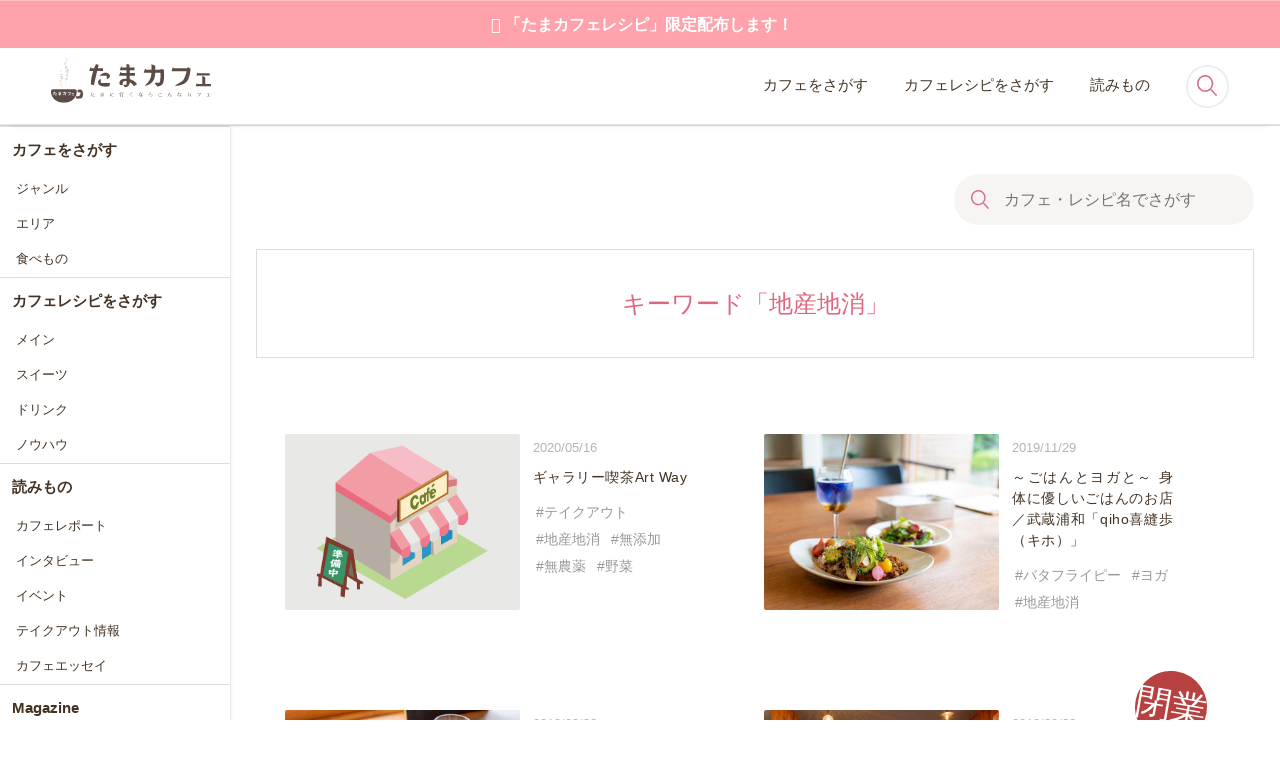

--- FILE ---
content_type: text/html; charset=UTF-8
request_url: https://tamacafe.net/common_tag/%E5%9C%B0%E7%94%A3%E5%9C%B0%E6%B6%88/
body_size: 13036
content:
	<!DOCTYPE html>
<html lang="ja">
	<head>
	<script data-ad-client="ca-pub-8900374630450691" async src="https://pagead2.googlesyndication.com/pagead/js/adsbygoogle.js"></script>
			<meta charset="utf-8">
				<meta name="viewport" content="width=device-width, initial-scale=1">

		<!-- CSS -->
		<link rel="stylesheet" href="https://unpkg.com/ress/dist/ress.min.css">
		<link href="https://fonts.googleapis.com/css?family=Philosopher" rel="stylesheet">
		<link rel="stylesheet" id="sng-fontawesome-css" href="https://use.fontawesome.com/releases/v5.11.2/css/all.css" type="text/css" media="all">
		<link rel="icon" type="image/png" href="https://tamacafe.net/wp-content/themes/tamacafe/images/favicon.png">

		<!-- Heat Map -->
		<script type="text/javascript">
			(function(c,l,a,r,i,t,y){
				c[a]=c[a]||function(){(c[a].q=c[a].q||[]).push(arguments)};
				t=l.createElement(r);t.async=1;t.src="https://www.clarity.ms/tag/"+i;
				y=l.getElementsByTagName(r)[0];y.parentNode.insertBefore(t,y);
			})(window, document, "clarity", "script", "kolu9zvkck");
		</script>

		<title>地産地消 | たまカフェ</title>
<meta name='robots' content='max-image-preview:large' />
	<style>img:is([sizes="auto" i], [sizes^="auto," i]) { contain-intrinsic-size: 3000px 1500px }</style>
	<link rel="alternate" type="application/rss+xml" title="たまカフェ &raquo; 地産地消 タグ のフィード" href="https://tamacafe.net/common_tag/%e5%9c%b0%e7%94%a3%e5%9c%b0%e6%b6%88/feed/" />
<script type="text/javascript">
/* <![CDATA[ */
window._wpemojiSettings = {"baseUrl":"https:\/\/s.w.org\/images\/core\/emoji\/16.0.1\/72x72\/","ext":".png","svgUrl":"https:\/\/s.w.org\/images\/core\/emoji\/16.0.1\/svg\/","svgExt":".svg","source":{"concatemoji":"https:\/\/tamacafe.net\/wp-includes\/js\/wp-emoji-release.min.js?ver=6.8.3"}};
/*! This file is auto-generated */
!function(s,n){var o,i,e;function c(e){try{var t={supportTests:e,timestamp:(new Date).valueOf()};sessionStorage.setItem(o,JSON.stringify(t))}catch(e){}}function p(e,t,n){e.clearRect(0,0,e.canvas.width,e.canvas.height),e.fillText(t,0,0);var t=new Uint32Array(e.getImageData(0,0,e.canvas.width,e.canvas.height).data),a=(e.clearRect(0,0,e.canvas.width,e.canvas.height),e.fillText(n,0,0),new Uint32Array(e.getImageData(0,0,e.canvas.width,e.canvas.height).data));return t.every(function(e,t){return e===a[t]})}function u(e,t){e.clearRect(0,0,e.canvas.width,e.canvas.height),e.fillText(t,0,0);for(var n=e.getImageData(16,16,1,1),a=0;a<n.data.length;a++)if(0!==n.data[a])return!1;return!0}function f(e,t,n,a){switch(t){case"flag":return n(e,"\ud83c\udff3\ufe0f\u200d\u26a7\ufe0f","\ud83c\udff3\ufe0f\u200b\u26a7\ufe0f")?!1:!n(e,"\ud83c\udde8\ud83c\uddf6","\ud83c\udde8\u200b\ud83c\uddf6")&&!n(e,"\ud83c\udff4\udb40\udc67\udb40\udc62\udb40\udc65\udb40\udc6e\udb40\udc67\udb40\udc7f","\ud83c\udff4\u200b\udb40\udc67\u200b\udb40\udc62\u200b\udb40\udc65\u200b\udb40\udc6e\u200b\udb40\udc67\u200b\udb40\udc7f");case"emoji":return!a(e,"\ud83e\udedf")}return!1}function g(e,t,n,a){var r="undefined"!=typeof WorkerGlobalScope&&self instanceof WorkerGlobalScope?new OffscreenCanvas(300,150):s.createElement("canvas"),o=r.getContext("2d",{willReadFrequently:!0}),i=(o.textBaseline="top",o.font="600 32px Arial",{});return e.forEach(function(e){i[e]=t(o,e,n,a)}),i}function t(e){var t=s.createElement("script");t.src=e,t.defer=!0,s.head.appendChild(t)}"undefined"!=typeof Promise&&(o="wpEmojiSettingsSupports",i=["flag","emoji"],n.supports={everything:!0,everythingExceptFlag:!0},e=new Promise(function(e){s.addEventListener("DOMContentLoaded",e,{once:!0})}),new Promise(function(t){var n=function(){try{var e=JSON.parse(sessionStorage.getItem(o));if("object"==typeof e&&"number"==typeof e.timestamp&&(new Date).valueOf()<e.timestamp+604800&&"object"==typeof e.supportTests)return e.supportTests}catch(e){}return null}();if(!n){if("undefined"!=typeof Worker&&"undefined"!=typeof OffscreenCanvas&&"undefined"!=typeof URL&&URL.createObjectURL&&"undefined"!=typeof Blob)try{var e="postMessage("+g.toString()+"("+[JSON.stringify(i),f.toString(),p.toString(),u.toString()].join(",")+"));",a=new Blob([e],{type:"text/javascript"}),r=new Worker(URL.createObjectURL(a),{name:"wpTestEmojiSupports"});return void(r.onmessage=function(e){c(n=e.data),r.terminate(),t(n)})}catch(e){}c(n=g(i,f,p,u))}t(n)}).then(function(e){for(var t in e)n.supports[t]=e[t],n.supports.everything=n.supports.everything&&n.supports[t],"flag"!==t&&(n.supports.everythingExceptFlag=n.supports.everythingExceptFlag&&n.supports[t]);n.supports.everythingExceptFlag=n.supports.everythingExceptFlag&&!n.supports.flag,n.DOMReady=!1,n.readyCallback=function(){n.DOMReady=!0}}).then(function(){return e}).then(function(){var e;n.supports.everything||(n.readyCallback(),(e=n.source||{}).concatemoji?t(e.concatemoji):e.wpemoji&&e.twemoji&&(t(e.twemoji),t(e.wpemoji)))}))}((window,document),window._wpemojiSettings);
/* ]]> */
</script>
<style id='wp-emoji-styles-inline-css' type='text/css'>

	img.wp-smiley, img.emoji {
		display: inline !important;
		border: none !important;
		box-shadow: none !important;
		height: 1em !important;
		width: 1em !important;
		margin: 0 0.07em !important;
		vertical-align: -0.1em !important;
		background: none !important;
		padding: 0 !important;
	}
</style>
<link rel='stylesheet' id='wp-block-library-css' href='https://tamacafe.net/wp-includes/css/dist/block-library/style.min.css?ver=6.8.3' type='text/css' media='all' />
<style id='classic-theme-styles-inline-css' type='text/css'>
/*! This file is auto-generated */
.wp-block-button__link{color:#fff;background-color:#32373c;border-radius:9999px;box-shadow:none;text-decoration:none;padding:calc(.667em + 2px) calc(1.333em + 2px);font-size:1.125em}.wp-block-file__button{background:#32373c;color:#fff;text-decoration:none}
</style>
<style id='global-styles-inline-css' type='text/css'>
:root{--wp--preset--aspect-ratio--square: 1;--wp--preset--aspect-ratio--4-3: 4/3;--wp--preset--aspect-ratio--3-4: 3/4;--wp--preset--aspect-ratio--3-2: 3/2;--wp--preset--aspect-ratio--2-3: 2/3;--wp--preset--aspect-ratio--16-9: 16/9;--wp--preset--aspect-ratio--9-16: 9/16;--wp--preset--color--black: #000000;--wp--preset--color--cyan-bluish-gray: #abb8c3;--wp--preset--color--white: #ffffff;--wp--preset--color--pale-pink: #f78da7;--wp--preset--color--vivid-red: #cf2e2e;--wp--preset--color--luminous-vivid-orange: #ff6900;--wp--preset--color--luminous-vivid-amber: #fcb900;--wp--preset--color--light-green-cyan: #7bdcb5;--wp--preset--color--vivid-green-cyan: #00d084;--wp--preset--color--pale-cyan-blue: #8ed1fc;--wp--preset--color--vivid-cyan-blue: #0693e3;--wp--preset--color--vivid-purple: #9b51e0;--wp--preset--gradient--vivid-cyan-blue-to-vivid-purple: linear-gradient(135deg,rgba(6,147,227,1) 0%,rgb(155,81,224) 100%);--wp--preset--gradient--light-green-cyan-to-vivid-green-cyan: linear-gradient(135deg,rgb(122,220,180) 0%,rgb(0,208,130) 100%);--wp--preset--gradient--luminous-vivid-amber-to-luminous-vivid-orange: linear-gradient(135deg,rgba(252,185,0,1) 0%,rgba(255,105,0,1) 100%);--wp--preset--gradient--luminous-vivid-orange-to-vivid-red: linear-gradient(135deg,rgba(255,105,0,1) 0%,rgb(207,46,46) 100%);--wp--preset--gradient--very-light-gray-to-cyan-bluish-gray: linear-gradient(135deg,rgb(238,238,238) 0%,rgb(169,184,195) 100%);--wp--preset--gradient--cool-to-warm-spectrum: linear-gradient(135deg,rgb(74,234,220) 0%,rgb(151,120,209) 20%,rgb(207,42,186) 40%,rgb(238,44,130) 60%,rgb(251,105,98) 80%,rgb(254,248,76) 100%);--wp--preset--gradient--blush-light-purple: linear-gradient(135deg,rgb(255,206,236) 0%,rgb(152,150,240) 100%);--wp--preset--gradient--blush-bordeaux: linear-gradient(135deg,rgb(254,205,165) 0%,rgb(254,45,45) 50%,rgb(107,0,62) 100%);--wp--preset--gradient--luminous-dusk: linear-gradient(135deg,rgb(255,203,112) 0%,rgb(199,81,192) 50%,rgb(65,88,208) 100%);--wp--preset--gradient--pale-ocean: linear-gradient(135deg,rgb(255,245,203) 0%,rgb(182,227,212) 50%,rgb(51,167,181) 100%);--wp--preset--gradient--electric-grass: linear-gradient(135deg,rgb(202,248,128) 0%,rgb(113,206,126) 100%);--wp--preset--gradient--midnight: linear-gradient(135deg,rgb(2,3,129) 0%,rgb(40,116,252) 100%);--wp--preset--font-size--small: 13px;--wp--preset--font-size--medium: 20px;--wp--preset--font-size--large: 36px;--wp--preset--font-size--x-large: 42px;--wp--preset--spacing--20: 0.44rem;--wp--preset--spacing--30: 0.67rem;--wp--preset--spacing--40: 1rem;--wp--preset--spacing--50: 1.5rem;--wp--preset--spacing--60: 2.25rem;--wp--preset--spacing--70: 3.38rem;--wp--preset--spacing--80: 5.06rem;--wp--preset--shadow--natural: 6px 6px 9px rgba(0, 0, 0, 0.2);--wp--preset--shadow--deep: 12px 12px 50px rgba(0, 0, 0, 0.4);--wp--preset--shadow--sharp: 6px 6px 0px rgba(0, 0, 0, 0.2);--wp--preset--shadow--outlined: 6px 6px 0px -3px rgba(255, 255, 255, 1), 6px 6px rgba(0, 0, 0, 1);--wp--preset--shadow--crisp: 6px 6px 0px rgba(0, 0, 0, 1);}:where(.is-layout-flex){gap: 0.5em;}:where(.is-layout-grid){gap: 0.5em;}body .is-layout-flex{display: flex;}.is-layout-flex{flex-wrap: wrap;align-items: center;}.is-layout-flex > :is(*, div){margin: 0;}body .is-layout-grid{display: grid;}.is-layout-grid > :is(*, div){margin: 0;}:where(.wp-block-columns.is-layout-flex){gap: 2em;}:where(.wp-block-columns.is-layout-grid){gap: 2em;}:where(.wp-block-post-template.is-layout-flex){gap: 1.25em;}:where(.wp-block-post-template.is-layout-grid){gap: 1.25em;}.has-black-color{color: var(--wp--preset--color--black) !important;}.has-cyan-bluish-gray-color{color: var(--wp--preset--color--cyan-bluish-gray) !important;}.has-white-color{color: var(--wp--preset--color--white) !important;}.has-pale-pink-color{color: var(--wp--preset--color--pale-pink) !important;}.has-vivid-red-color{color: var(--wp--preset--color--vivid-red) !important;}.has-luminous-vivid-orange-color{color: var(--wp--preset--color--luminous-vivid-orange) !important;}.has-luminous-vivid-amber-color{color: var(--wp--preset--color--luminous-vivid-amber) !important;}.has-light-green-cyan-color{color: var(--wp--preset--color--light-green-cyan) !important;}.has-vivid-green-cyan-color{color: var(--wp--preset--color--vivid-green-cyan) !important;}.has-pale-cyan-blue-color{color: var(--wp--preset--color--pale-cyan-blue) !important;}.has-vivid-cyan-blue-color{color: var(--wp--preset--color--vivid-cyan-blue) !important;}.has-vivid-purple-color{color: var(--wp--preset--color--vivid-purple) !important;}.has-black-background-color{background-color: var(--wp--preset--color--black) !important;}.has-cyan-bluish-gray-background-color{background-color: var(--wp--preset--color--cyan-bluish-gray) !important;}.has-white-background-color{background-color: var(--wp--preset--color--white) !important;}.has-pale-pink-background-color{background-color: var(--wp--preset--color--pale-pink) !important;}.has-vivid-red-background-color{background-color: var(--wp--preset--color--vivid-red) !important;}.has-luminous-vivid-orange-background-color{background-color: var(--wp--preset--color--luminous-vivid-orange) !important;}.has-luminous-vivid-amber-background-color{background-color: var(--wp--preset--color--luminous-vivid-amber) !important;}.has-light-green-cyan-background-color{background-color: var(--wp--preset--color--light-green-cyan) !important;}.has-vivid-green-cyan-background-color{background-color: var(--wp--preset--color--vivid-green-cyan) !important;}.has-pale-cyan-blue-background-color{background-color: var(--wp--preset--color--pale-cyan-blue) !important;}.has-vivid-cyan-blue-background-color{background-color: var(--wp--preset--color--vivid-cyan-blue) !important;}.has-vivid-purple-background-color{background-color: var(--wp--preset--color--vivid-purple) !important;}.has-black-border-color{border-color: var(--wp--preset--color--black) !important;}.has-cyan-bluish-gray-border-color{border-color: var(--wp--preset--color--cyan-bluish-gray) !important;}.has-white-border-color{border-color: var(--wp--preset--color--white) !important;}.has-pale-pink-border-color{border-color: var(--wp--preset--color--pale-pink) !important;}.has-vivid-red-border-color{border-color: var(--wp--preset--color--vivid-red) !important;}.has-luminous-vivid-orange-border-color{border-color: var(--wp--preset--color--luminous-vivid-orange) !important;}.has-luminous-vivid-amber-border-color{border-color: var(--wp--preset--color--luminous-vivid-amber) !important;}.has-light-green-cyan-border-color{border-color: var(--wp--preset--color--light-green-cyan) !important;}.has-vivid-green-cyan-border-color{border-color: var(--wp--preset--color--vivid-green-cyan) !important;}.has-pale-cyan-blue-border-color{border-color: var(--wp--preset--color--pale-cyan-blue) !important;}.has-vivid-cyan-blue-border-color{border-color: var(--wp--preset--color--vivid-cyan-blue) !important;}.has-vivid-purple-border-color{border-color: var(--wp--preset--color--vivid-purple) !important;}.has-vivid-cyan-blue-to-vivid-purple-gradient-background{background: var(--wp--preset--gradient--vivid-cyan-blue-to-vivid-purple) !important;}.has-light-green-cyan-to-vivid-green-cyan-gradient-background{background: var(--wp--preset--gradient--light-green-cyan-to-vivid-green-cyan) !important;}.has-luminous-vivid-amber-to-luminous-vivid-orange-gradient-background{background: var(--wp--preset--gradient--luminous-vivid-amber-to-luminous-vivid-orange) !important;}.has-luminous-vivid-orange-to-vivid-red-gradient-background{background: var(--wp--preset--gradient--luminous-vivid-orange-to-vivid-red) !important;}.has-very-light-gray-to-cyan-bluish-gray-gradient-background{background: var(--wp--preset--gradient--very-light-gray-to-cyan-bluish-gray) !important;}.has-cool-to-warm-spectrum-gradient-background{background: var(--wp--preset--gradient--cool-to-warm-spectrum) !important;}.has-blush-light-purple-gradient-background{background: var(--wp--preset--gradient--blush-light-purple) !important;}.has-blush-bordeaux-gradient-background{background: var(--wp--preset--gradient--blush-bordeaux) !important;}.has-luminous-dusk-gradient-background{background: var(--wp--preset--gradient--luminous-dusk) !important;}.has-pale-ocean-gradient-background{background: var(--wp--preset--gradient--pale-ocean) !important;}.has-electric-grass-gradient-background{background: var(--wp--preset--gradient--electric-grass) !important;}.has-midnight-gradient-background{background: var(--wp--preset--gradient--midnight) !important;}.has-small-font-size{font-size: var(--wp--preset--font-size--small) !important;}.has-medium-font-size{font-size: var(--wp--preset--font-size--medium) !important;}.has-large-font-size{font-size: var(--wp--preset--font-size--large) !important;}.has-x-large-font-size{font-size: var(--wp--preset--font-size--x-large) !important;}
:where(.wp-block-post-template.is-layout-flex){gap: 1.25em;}:where(.wp-block-post-template.is-layout-grid){gap: 1.25em;}
:where(.wp-block-columns.is-layout-flex){gap: 2em;}:where(.wp-block-columns.is-layout-grid){gap: 2em;}
:root :where(.wp-block-pullquote){font-size: 1.5em;line-height: 1.6;}
</style>
<link rel='stylesheet' id='passster-public-css' href='https://tamacafe.net/wp-content/plugins/content-protector/assets/public/passster-public.min.css?ver=4.2.2' type='text/css' media='all' />
<link rel='stylesheet' id='slick-style-css' href='https://tamacafe.net/wp-content/themes/tamacafe/css/slick.css?ver=1' type='text/css' media='all' />
<link rel='stylesheet' id='slick-theme-style-css' href='https://tamacafe.net/wp-content/themes/tamacafe/css/slick-theme.css?ver=1' type='text/css' media='all' />
<link rel='stylesheet' id='my-style-css' href='https://tamacafe.net/wp-content/themes/tamacafe/css/style.css?ver=1' type='text/css' media='all' />
<script type="text/javascript" src="https://tamacafe.net/wp-includes/js/jquery/jquery.min.js?ver=3.7.1" id="jquery-core-js"></script>
<script type="text/javascript" src="https://tamacafe.net/wp-includes/js/jquery/jquery-migrate.min.js?ver=3.4.1" id="jquery-migrate-js"></script>
<script type="text/javascript" src="https://tamacafe.net/wp-content/plugins/content-protector/assets/public/cookie.js?ver=6.8.3" id="passster-cookie-js"></script>
<script type="text/javascript" id="passster-public-js-extra">
/* <![CDATA[ */
var ps_ajax = {"ajax_url":"https:\/\/tamacafe.net\/wp-admin\/admin-ajax.php","nonce":"89484de6ce","hash_nonce":"d56820acdd","logout_nonce":"2b8649ec47","post_id":"466","shortcodes":[],"permalink":"https:\/\/tamacafe.net\/cafe\/e836d813fd184325132fca8edcdfb40e\/","cookie_duration_unit":"days","cookie_duration":"1","disable_cookie":"","unlock_mode":""};
/* ]]> */
</script>
<script type="text/javascript" src="https://tamacafe.net/wp-content/plugins/content-protector/assets/public/passster-public.min.js?ver=4.2.2" id="passster-public-js"></script>
<link rel="https://api.w.org/" href="https://tamacafe.net/wp-json/" /><link rel="EditURI" type="application/rsd+xml" title="RSD" href="https://tamacafe.net/xmlrpc.php?rsd" />
<meta name="generator" content="WordPress 6.8.3" />
        <style>
            .passster-form {
                max-width: 700px !important;
                        }

            .passster-form > form {
                background: #ffffff;
                padding: 20px 20px 20px 20px;
                margin: 0px 0px 0px 0px;
                border-radius: px;
            }

            .passster-form h4 {
                font-size: 24px;
                font-weight: 500;
                color: #ff0034;
            }

            .passster-form p {
                font-size: 16px;
                font-weight: 300;
                color: #443322;
            }

            .passster-submit, .passster-submit-recaptcha {
                background: #ffa2ab;
                padding: 10px 10px 10px 10px;
                margin: 0px 0px 0px 0px;
                border-radius: px;
                font-size: 12px;
                font-weight: 400;
                color: #fff;
            }

            .passster-submit:hover, .passster-submit-recaptcha:hover {
                background: #dc677f;
                color: #fff;
            }
        </style>
		<link rel="icon" href="https://tamacafe.net/wp-content/uploads/2021/12/cropped-favicon-32x32.png" sizes="32x32" />
<link rel="icon" href="https://tamacafe.net/wp-content/uploads/2021/12/cropped-favicon-192x192.png" sizes="192x192" />
<link rel="apple-touch-icon" href="https://tamacafe.net/wp-content/uploads/2021/12/cropped-favicon-180x180.png" />
<meta name="msapplication-TileImage" content="https://tamacafe.net/wp-content/uploads/2021/12/cropped-favicon-270x270.png" />
		<!-- JS -->
		<script type="text/javascript">
			jQuery(function ($) {
			    const ua = navigator.userAgent;
			    if (ua.indexOf('iPhone') > -1 || (ua.indexOf('Android') > -1 && ua.indexOf('Mobile') > -1 || (ua.indexOf('iPad') > -1 || ua.indexOf('Android') > -1) )) {
			        // スマートフォン・タブレット
					$(function() {
					  var $win = $(window),
					      $header = $('header'),
					      headerHeight = 112,
					      startPos = 52;

					  $win.on('load scroll', function() {
						var value = $(this).scrollTop();
						if  ( startPos > value && value > 0 ) {
					    	$header.css({top:"-52px",
					    				transform:"translateY(0px)",
					    				transition:".4s"});
						} else if ( value > startPos && value > headerHeight ) {
					      	$header.css('top', '-' + headerHeight + 'px');
					    } else {
					    	$header.css({top:"0px",
					    				transform:"translateY(0px)",
					    				transition:".4s"});
					    }
					    startPos = value;
					  });
					});
					} else {
			    }
			})
		</script>
<!-- Global site tag (gtag.js) - Google Analytics -->
<script async src="https://www.googletagmanager.com/gtag/js?id=UA-97096552-1"></script>
<script>
  window.dataLayer = window.dataLayer || [];
  function gtag(){dataLayer.push(arguments);}
  gtag('js', new Date());

  gtag('config', 'UA-97096552-1');
</script>
 	</head>

	<body class="archive">		<div id="container">
							<!-- お知らせ-->
				<div class="header-info">
						<a class="header-info__link" href="https://tamacafe.net/news/f0bda020d2470f2e74990a07a607ebd9/">「たまカフェレシピ」限定配布します！</a>
			</div>						<header class="header">
				<div class="main-header">
					<h1 class="main-header__title"><a href="https://tamacafe.net"><img class="logo" src="https://tamacafe.net/wp-content/themes/tamacafe/images/logo_tamacafe.svg" alt="たまカフェホーム"></a></h1>
					<!--ヘッダーメニュー-->
					<div id="header-nav-wrap" class="header-nav-wrap dsp-pc">
						<nav id="header-nav" class="header-nav"><ul id="menu-%e3%83%a1%e3%82%a4%e3%83%b3%e3%83%a1%e3%83%8b%e3%83%a5%e3%83%bc" class="menu"><li id="menu-item-20" class="menu-item menu-item-type-post_type menu-item-object-page menu-item-20"><a href="https://tamacafe.net/cafe_top/">カフェをさがす</a></li>
<li id="menu-item-19" class="menu-item menu-item-type-post_type menu-item-object-page menu-item-19"><a href="https://tamacafe.net/recipe_top/">カフェレシピをさがす</a></li>
<li id="menu-item-18" class="menu-item menu-item-type-post_type menu-item-object-page menu-item-18"><a href="https://tamacafe.net/article_top/">読みもの</a></li>
</ul></nav>						<div class="header-search">
							<form id="form" action="https://tamacafe.net/" method="get">
							    <input class="search__input search__input--header" id="s" name="s" type="text" placeholder="ID・カフェ・レシピ名でさがす"/>
							</form>
						</div>
					</div>
				</div>
				<div id="mobile-header" class="mobile-header">
					<div class="header-search dsp-sp">
						<form id="form-spHeader" action="https://tamacafe.net/" method="get">
						    <input class="search__input" id="search-sp" name="s" type="text" placeholder="ID・カフェ・レシピ名でさがす"/>
						</form>
					</div>
				</div>
			</header>		<div class="divheader">
			<div></div>
			<div></div>
		</div>
		<div id="content">
			<div id="inner-content" class="inner-content">
				<main id="main" class="main" role="main">
					<div class="search archive-search dsp-pc">
						<form id="form-taxonomy" action="https://tamacafe.net/" method="get">
						    <input class="search__input search__input--archive" id="keyword" name="s" type="text" placeholder="カフェ・レシピ名でさがす"/>
						</form>
					</div>
					<div class="search-result">
						<div class="archive-header">
							<div class="archive-header__inner">
								<h1 class='archive-header__title'>キーワード「地産地消」</h1>
							</div>
						</div>
						<div class="cardtype">
													<article class="sidelong__article">
								<a href="https://tamacafe.net/cafe/e836d813fd184325132fca8edcdfb40e/" title="ギャラリー喫茶Art Way">
									<figure class="sidelong__img">
																														<img src="https://tamacafe.net/wp-content/themes/tamacafe/images/no-image.png" alt="カフェイメージ" />
																												</figure>
							      	<div class="sidelong__article-info">
										<time class="updated entry-time" itemprop="dateModified" datetime="2020/05/16">2020/05/16</time>
							        	<h2>ギャラリー喫茶Art Way</h2>
										<ul class="entry-list__tags"><a class="entry-list__tag__link" href="https://tamacafe.net/common_tag/%e3%83%86%e3%82%a4%e3%82%af%e3%82%a2%e3%82%a6%e3%83%88/"><span class="">テイクアウト</span></a><a class="entry-list__tag__link" href="https://tamacafe.net/common_tag/%e5%9c%b0%e7%94%a3%e5%9c%b0%e6%b6%88/"><span class="">地産地消</span></a><a class="entry-list__tag__link" href="https://tamacafe.net/common_tag/%e7%84%a1%e6%b7%bb%e5%8a%a0/"><span class="">無添加</span></a><a class="entry-list__tag__link" href="https://tamacafe.net/common_tag/%e7%84%a1%e8%be%b2%e8%96%ac/"><span class="">無農薬</span></a><a class="entry-list__tag__link" href="https://tamacafe.net/common_tag/%e9%87%8e%e8%8f%9c/"><span class="">野菜</span></a></ul>							      	</div>
								</a>
																							</article>
													<article class="sidelong__article">
								<a href="https://tamacafe.net/article/077e29b11be80ab57e1a2ecabb7da330/" title="～ごはんとヨガと～ 身体に優しいごはんのお店／武蔵浦和「qiho喜縫歩（キホ）」">
									<figure class="sidelong__img">
																			<img width="740" height="493" src="https://tamacafe.net/wp-content/uploads/2021/09/cafe_qiho_231_7.jpg" class="attachment-full size-full wp-post-image" alt="" decoding="async" fetchpriority="high" srcset="https://tamacafe.net/wp-content/uploads/2021/09/cafe_qiho_231_7.jpg 740w, https://tamacafe.net/wp-content/uploads/2021/09/cafe_qiho_231_7-300x200.jpg 300w" sizes="(max-width: 740px) 100vw, 740px" />																		</figure>
							      	<div class="sidelong__article-info">
										<time class="updated entry-time" itemprop="dateModified" datetime="2019/11/29">2019/11/29</time>
							        	<h2>～ごはんとヨガと～ 身体に優しいごはんのお店／武蔵浦和「qiho喜縫歩（キホ）」</h2>
										<ul class="entry-list__tags"><a class="entry-list__tag__link" href="https://tamacafe.net/common_tag/%e3%83%90%e3%82%bf%e3%83%95%e3%83%a9%e3%82%a4%e3%83%94%e3%83%bc/"><span class="">バタフライピー</span></a><a class="entry-list__tag__link" href="https://tamacafe.net/common_tag/%e3%83%a8%e3%82%ac/"><span class="">ヨガ</span></a><a class="entry-list__tag__link" href="https://tamacafe.net/common_tag/%e5%9c%b0%e7%94%a3%e5%9c%b0%e6%b6%88/"><span class="">地産地消</span></a></ul>							      	</div>
								</a>
																							</article>
													<article class="sidelong__article">
								<a href="https://tamacafe.net/article/7504adad8bb96320eb3afdd4df6e1f60/" title="身体に優しいごはんとおやつのカフェ／吉川「カフェミカン」">
									<figure class="sidelong__img">
																			<img width="740" height="493" src="https://tamacafe.net/wp-content/uploads/2021/09/cafe_cafe-mican_240_7.jpg" class="attachment-full size-full wp-post-image" alt="" decoding="async" srcset="https://tamacafe.net/wp-content/uploads/2021/09/cafe_cafe-mican_240_7.jpg 740w, https://tamacafe.net/wp-content/uploads/2021/09/cafe_cafe-mican_240_7-300x200.jpg 300w" sizes="(max-width: 740px) 100vw, 740px" />																		</figure>
							      	<div class="sidelong__article-info">
										<time class="updated entry-time" itemprop="dateModified" datetime="2019/09/22">2019/09/22</time>
							        	<h2>身体に優しいごはんとおやつのカフェ／吉川「カフェミカン」</h2>
										<ul class="entry-list__tags"><a class="entry-list__tag__link" href="https://tamacafe.net/common_tag/%e3%82%a2%e3%82%a4%e3%82%b7%e3%83%b3%e3%82%b0%e3%82%af%e3%83%83%e3%82%ad%e3%83%bc/"><span class="">アイシングクッキー</span></a><a class="entry-list__tag__link" href="https://tamacafe.net/common_tag/%e3%82%b7%e3%83%95%e3%82%a9%e3%83%b3%e3%82%b1%e3%83%bc%e3%82%ad/"><span class="">シフォンケーキ</span></a><a class="entry-list__tag__link" href="https://tamacafe.net/common_tag/%e5%92%8c%e9%a3%9f%e3%81%94%e3%81%af%e3%82%93/"><span class="">和食ごはん</span></a><a class="entry-list__tag__link" href="https://tamacafe.net/common_tag/%e5%9c%b0%e7%94%a3%e5%9c%b0%e6%b6%88/"><span class="">地産地消</span></a><a class="entry-list__tag__link" href="https://tamacafe.net/common_tag/%e5%ad%90%e9%80%a3%e3%82%8c%e6%ad%93%e8%bf%8e/"><span class="">子連れ歓迎</span></a><a class="entry-list__tag__link" href="https://tamacafe.net/common_tag/%e7%84%bc%e3%81%8d%e8%8f%93%e5%ad%90/"><span class="">焼き菓子</span></a></ul>							      	</div>
								</a>
																							</article>
													<article class="sidelong__article">
								<a href="https://tamacafe.net/cafe/335f5352088d7d9bf74191e006d8e24c/" title="カフェミカン">
									<figure class="sidelong__img">
																			<img width="740" height="493" src="https://tamacafe.net/wp-content/uploads/2021/09/cafe_cafe-mican_240_4.jpg" class="attachment-full size-full wp-post-image" alt="" decoding="async" srcset="https://tamacafe.net/wp-content/uploads/2021/09/cafe_cafe-mican_240_4.jpg 740w, https://tamacafe.net/wp-content/uploads/2021/09/cafe_cafe-mican_240_4-300x200.jpg 300w" sizes="(max-width: 740px) 100vw, 740px" />																		</figure>
							      	<div class="sidelong__article-info">
										<time class="updated entry-time" itemprop="dateModified" datetime="2019/09/22">2019/09/22</time>
							        	<h2>カフェミカン</h2>
										<ul class="entry-list__tags"><a class="entry-list__tag__link" href="https://tamacafe.net/common_tag/%e3%82%a2%e3%82%a4%e3%82%b7%e3%83%b3%e3%82%b0%e3%82%af%e3%83%83%e3%82%ad%e3%83%bc/"><span class="">アイシングクッキー</span></a><a class="entry-list__tag__link" href="https://tamacafe.net/common_tag/%e3%82%b7%e3%83%95%e3%82%a9%e3%83%b3%e3%82%b1%e3%83%bc%e3%82%ad/"><span class="">シフォンケーキ</span></a><a class="entry-list__tag__link" href="https://tamacafe.net/common_tag/%e5%92%8c%e9%a3%9f%e3%81%94%e3%81%af%e3%82%93/"><span class="">和食ごはん</span></a><a class="entry-list__tag__link" href="https://tamacafe.net/common_tag/%e5%9c%b0%e7%94%a3%e5%9c%b0%e6%b6%88/"><span class="">地産地消</span></a><a class="entry-list__tag__link" href="https://tamacafe.net/common_tag/%e5%ad%90%e9%80%a3%e3%82%8c%e6%ad%93%e8%bf%8e/"><span class="">子連れ歓迎</span></a><a class="entry-list__tag__link" href="https://tamacafe.net/common_tag/%e7%84%bc%e3%81%8d%e8%8f%93%e5%ad%90/"><span class="">焼き菓子</span></a><a class="entry-list__tag__link" href="https://tamacafe.net/common_tag/%e9%96%89%e6%a5%ad/"><span class="">閉業</span></a></ul>							      	</div>
								</a>
																<a href="https://tamacafe.net/common_tag/閉業/"><span class="cat-topic cat-topic--close"></span></a>							</article>
													<article class="sidelong__article">
								<a href="https://tamacafe.net/cafe/9b04d152845ec0a378394003c96da594/" title="qiho 喜縫歩">
									<figure class="sidelong__img">
																			<img width="740" height="493" src="https://tamacafe.net/wp-content/uploads/2021/09/cafe_qiho_231_4.jpg" class="attachment-full size-full wp-post-image" alt="" decoding="async" loading="lazy" srcset="https://tamacafe.net/wp-content/uploads/2021/09/cafe_qiho_231_4.jpg 740w, https://tamacafe.net/wp-content/uploads/2021/09/cafe_qiho_231_4-300x200.jpg 300w" sizes="auto, (max-width: 740px) 100vw, 740px" />																		</figure>
							      	<div class="sidelong__article-info">
										<time class="updated entry-time" itemprop="dateModified" datetime="2019/09/02">2019/09/02</time>
							        	<h2>qiho 喜縫歩</h2>
										<ul class="entry-list__tags"><a class="entry-list__tag__link" href="https://tamacafe.net/common_tag/%e3%83%a8%e3%82%ac/"><span class="">ヨガ</span></a><a class="entry-list__tag__link" href="https://tamacafe.net/common_tag/%e5%9c%b0%e7%94%a3%e5%9c%b0%e6%b6%88/"><span class="">地産地消</span></a></ul>							      	</div>
								</a>
																							</article>
													<article class="sidelong__article">
								<a href="https://tamacafe.net/article/7f1171a78ce0780a2142a6eb7bc4f3c8/" title="心も身体も健やかになれる食堂カフェ／岩槻「食堂カフェ ラパン」">
									<figure class="sidelong__img">
																			<img width="740" height="493" src="https://tamacafe.net/wp-content/uploads/2021/09/cafe_syokudo-cafe-lapin_125_5.jpg" class="attachment-full size-full wp-post-image" alt="" decoding="async" loading="lazy" srcset="https://tamacafe.net/wp-content/uploads/2021/09/cafe_syokudo-cafe-lapin_125_5.jpg 740w, https://tamacafe.net/wp-content/uploads/2021/09/cafe_syokudo-cafe-lapin_125_5-300x200.jpg 300w" sizes="auto, (max-width: 740px) 100vw, 740px" />																		</figure>
							      	<div class="sidelong__article-info">
										<time class="updated entry-time" itemprop="dateModified" datetime="2018/05/09">2018/05/09</time>
							        	<h2>心も身体も健やかになれる食堂カフェ／岩槻「食堂カフェ ラパン」</h2>
										<ul class="entry-list__tags"><a class="entry-list__tag__link" href="https://tamacafe.net/common_tag/%e3%82%a4%e3%83%99%e3%83%b3%e3%83%88%e3%83%bb%e3%83%af%e3%83%bc%e3%82%af%e3%82%b7%e3%83%a7%e3%83%83%e3%83%97/"><span class="">イベント・ワークショップ</span></a><a class="entry-list__tag__link" href="https://tamacafe.net/common_tag/%e5%9c%b0%e7%94%a3%e5%9c%b0%e6%b6%88/"><span class="">地産地消</span></a><a class="entry-list__tag__link" href="https://tamacafe.net/common_tag/%e8%87%aa%e5%ae%b6%e8%a3%bd%e3%82%b9%e3%82%a4%e3%83%bc%e3%83%84/"><span class="">自家製スイーツ</span></a><a class="entry-list__tag__link" href="https://tamacafe.net/common_tag/%e9%87%8e%e8%8f%9c/"><span class="">野菜</span></a><a class="entry-list__tag__link" href="https://tamacafe.net/common_tag/%e9%87%8e%e8%8f%9c%e3%82%bd%e3%83%a0%e3%83%aa%e3%82%a8/"><span class="">野菜ソムリエ</span></a></ul>							      	</div>
								</a>
																							</article>
																								</div>
												<!-- 人気キーワード -->
						<section class="section">
	<div class="headline">
		<h2 class="headline__title">人気キーワード</h2>
	</div>
	<div class="popular-keyword">
			<a class="popular-keyword__link" href="https://tamacafe.net/common_tag/instagram/">Instagram</a>
			<a class="popular-keyword__link" href="https://tamacafe.net/common_tag/%e3%83%86%e3%82%a4%e3%82%af%e3%82%a2%e3%82%a6%e3%83%88/">テイクアウト</a>
			<a class="popular-keyword__link" href="https://tamacafe.net/common_tag/%e3%82%b3%e3%83%bc%e3%83%92%e3%83%bc/">コーヒー</a>
			<a class="popular-keyword__link" href="https://tamacafe.net/cafe_name/blue-bird-cafe/">Blue Bird Cafe</a>
			<a class="popular-keyword__link" href="https://tamacafe.net/common_tag/%e3%82%a4%e3%83%99%e3%83%b3%e3%83%88%e3%83%bb%e3%83%af%e3%83%bc%e3%82%af%e3%82%b7%e3%83%a7%e3%83%83%e3%83%97/">イベント・ワークショップ</a>
			<a class="popular-keyword__link" href="https://tamacafe.net/common_tag/%e8%87%aa%e5%ae%b6%e8%a3%bd%e3%83%91%e3%83%b3/">自家製パン</a>
			<a class="popular-keyword__link" href="https://tamacafe.net/cafe_name/cafe-the-garden/">cafe The Garden</a>
			<a class="popular-keyword__link" href="https://tamacafe.net/common_tag/%e3%83%91%e3%83%b3/">パン</a>
			<a class="popular-keyword__link" href="https://tamacafe.net/common_tag/%e8%87%aa%e5%ae%b6%e7%84%99%e7%85%8e%e3%82%b3%e3%83%bc%e3%83%92%e3%83%bc/">自家焙煎コーヒー</a>
			<a class="popular-keyword__link" href="https://tamacafe.net/common_tag/%e8%87%aa%e5%ae%b6%e8%a3%bd%e3%82%b9%e3%82%a4%e3%83%bc%e3%83%84/">自家製スイーツ</a>
			<a class="popular-keyword__link" href="https://tamacafe.net/common_tag/%e5%96%b6%e6%a5%ad%e3%82%ab%e3%83%ac%e3%83%b3%e3%83%80%e3%83%bc/">営業カレンダー</a>
			<a class="popular-keyword__link" href="https://tamacafe.net/cafe_name/%e3%82%af%e3%83%ad%e3%83%96%e3%83%81%e3%82%ab%e3%83%95%e3%82%a7/">クロブチカフェ</a>
			<a class="popular-keyword__link" href="https://tamacafe.net/common_tag/%e9%96%89%e6%a5%ad/">閉業</a>
			<a class="popular-keyword__link" href="https://tamacafe.net/common_tag/%e9%9b%91%e8%b2%a8%e8%b2%a9%e5%a3%b2/">雑貨販売</a>
			<a class="popular-keyword__link" href="https://tamacafe.net/cafe_name/kurihara-coffee-roasters%ef%bc%88%e6%97%a7-%e6%a0%97%e5%8e%9fcoffee%ef%bc%89/">KURIHARA COFFEE ROASTERS（旧 栗原coffee）</a>
			<a class="popular-keyword__link" href="https://tamacafe.net/common_tag/%e3%83%99%e3%83%bc%e3%82%b0%e3%83%ab/">ベーグル</a>
			<a class="popular-keyword__link" href="https://tamacafe.net/cafe_name/shichiri%e9%a3%9f%e5%a0%82/">shichiri食堂</a>
			<a class="popular-keyword__link" href="https://tamacafe.net/common_tag/%e5%9f%bc%e7%8e%89%e3%81%86%e3%81%a1%e3%82%ab%e3%83%95%e3%82%a7%e6%8e%a8%e3%81%97/">埼玉うちカフェ推し</a>
			<a class="popular-keyword__link" href="https://tamacafe.net/common_tag/%e3%82%b3%e3%83%bc%e3%83%92%e3%83%bc%e8%b1%86%e8%b2%a9%e5%a3%b2/">コーヒー豆販売</a>
			<a class="popular-keyword__link" href="https://tamacafe.net/common_tag/%e7%84%bc%e3%81%8d%e8%8f%93%e5%ad%90/">焼き菓子</a>
		</div>
</section>					</div>
					<!-- CONTENTS カテゴリからさがす -->
					<section class="section clb">
	<div class="">
		<footer class="article-footer">
			<div class="footer-contents">
				<h2 class="section-header">
					<span class="section-header__title">CONTENTS</span>
					<span class="section-header__caption">カテゴリからさがす</span>
				</h2>
				<div class="footer-contents-cat">
					<div class="footer-contents-item">
						<a class="footer-contents-item__catName" href="https://tamacafe.net/cafe_top/">
							<h2 class="footer-contents-item__catName__header">カフェをさがす</h2>
							<span class="left-arrow left-arrow--pink"></span>
						</a>
						<ul class="footer-contents-item__list">
							<li class="footer-contents-item__list__item"><a class="footer-contents-item__list__item__link" href="https://tamacafe.net/cafe-genre/"><span class="footer-contents-item__list__item__img"><img src="https://tamacafe.net/wp-content/themes/tamacafe/images/icon_genreCircle.svg"></span><span class="footer-contents-item__list__item__cat">ジャンル</span></a></li>
							<li class="footer-contents-item__list__item"><a class="footer-contents-item__list__item__link" href="https://tamacafe.net/cafe-area"><span class="footer-contents-item__list__item__img"><img src="https://tamacafe.net/wp-content/themes/tamacafe/images/icon_areaCircle.svg"></span><span class="footer-contents-item__list__item__cat">エリア</span></a></li>
							<li class="footer-contents-item__list__item"><a class="footer-contents-item__list__item__link" href="https://tamacafe.net/cafe-food"><span class="footer-contents-item__list__item__img"><img src="https://tamacafe.net/wp-content/themes/tamacafe/images/icon_foodCircle.svg"></span><span class="footer-contents-item__list__item__cat">食べもの</span></a></li>
						</ul>
					</div>
					<div class="footer-contents-item">
						<a class="footer-contents-item__catName" href="https://tamacafe.net/recipe_top/">
							<h2 class="footer-contents-item__catName__header">カフェレシピをさがす</h2>
							<span class="left-arrow left-arrow--pink"></span>
						</a>
						<ul class="footer-contents-item__list">
							<li class="footer-contents-item__list__item"><a class="footer-contents-item__list__item__link" href="https://tamacafe.net/recipe-main/"><span class="footer-contents-item__list__item__img"><img src="https://tamacafe.net/wp-content/themes/tamacafe/images/icon_mainCircle.svg"></span><span class="footer-contents-item__list__item__cat">メイン</span></a></li>
							<li class="footer-contents-item__list__item"><a class="footer-contents-item__list__item__link" href="https://tamacafe.net/recipe-sweets/"><span class="footer-contents-item__list__item__img"><img src="https://tamacafe.net/wp-content/themes/tamacafe/images/icon_sweetsCircle.svg"></span><span class="footer-contents-item__list__item__cat">スイーツ</span></a></li>
							<li class="footer-contents-item__list__item"><a class="footer-contents-item__list__item__link" href="https://tamacafe.net/recipe-drink/"><span class="footer-contents-item__list__item__img"><img src="https://tamacafe.net/wp-content/themes/tamacafe/images/icon_drinkCircle.svg"></span><span class="footer-contents-item__list__item__cat">ドリンク</span></a></li>
							<li class="footer-contents-item__list__item"><a class="footer-contents-item__list__item__link" href="https://tamacafe.net/recipe-knowhow/"><span class="footer-contents-item__list__item__img"><img src="https://tamacafe.net/wp-content/themes/tamacafe/images/icon_knowhowCircle.svg"></span><span class="footer-contents-item__list__item__cat">ノウハウ</span></a></li>
						</ul>
					</div>
					<div class="footer-contents-item last">
						<a class="footer-contents-item__catName" href="https://tamacafe.net/article_top/">
							<h2 class="footer-contents-item__catName__header">読みもの</h2>
							<span class="left-arrow left-arrow--pink"></span>
						</a>
						<ul class="footer-contents-item__list">
							<li class="footer-contents-item__list__item"><a class="footer-contents-item__list__item__link" href="https://tamacafe.net/article_cat/report/"><span class="footer-contents-item__list__item__img"><img src="https://tamacafe.net/wp-content/themes/tamacafe/images/icon_reportCircle.svg"></span><span class="footer-contents-item__list__item__cat">カフェレポート</span></a></li>
							<li class="footer-contents-item__list__item"><a class="footer-contents-item__list__item__link" href="https://tamacafe.net/article_cat/interview/"><span class="footer-contents-item__list__item__img"><img src="https://tamacafe.net/wp-content/themes/tamacafe/images/icon_interviewCircle.svg"></span><span class="footer-contents-item__list__item__cat">インタビュー</span></a></li>
							<li class="footer-contents-item__list__item"><a class="footer-contents-item__list__item__link" href="https://tamacafe.net/article_cat/event/"><span class="footer-contents-item__list__item__img"><img src="https://tamacafe.net/wp-content/themes/tamacafe/images/icon_eventCircle.svg"></span><span class="footer-contents-item__list__item__cat">イベント</span></a></li>
							<li class="footer-contents-item__list__item"><a class="footer-contents-item__list__item__link" href="https://tamacafe.net/article_cat/takeout/"><span class="footer-contents-item__list__item__img"><img src="https://tamacafe.net/wp-content/themes/tamacafe/images/icon_takeoutCircle.svg"></span><span class="footer-contents-item__list__item__cat">テイクアウト情報</span></a></li>
							<li class="footer-contents-item__list__item"><a class="footer-contents-item__list__item__link" href="https://tamacafe.net/article_cat/essay/"><span class="footer-contents-item__list__item__img"><img src="https://tamacafe.net/wp-content/themes/tamacafe/images/icon_columnCircle.svg"></span><span class="footer-contents-item__list__item__cat">カフェエッセイ</span></a></li>
						</ul>
					</div>
				</div>
			</div>
		</footer>
	</div>
</section>				</main>
				<!-- サイドメニュー -->
				<aside id="sidemenu" class="sideMenu">
	<ul class="sideMenu-list">
		<li class="sideMenu-item-group">
			<div class="sideMenu-item-group__title"><a class="sideMenu-item-link" href="https://tamacafe.net/cafe_top/">カフェをさがす</a></div>
			<ul class="sideMenu-item-group__list">
				<li class="sideMenu-item"><a class="sideMenu-item-link" href="https://tamacafe.net/cafe-genre/">ジャンル</a></li>
				<li class="sideMenu-item"><a class="sideMenu-item-link" href="https://tamacafe.net/cafe-area/">エリア</a></li>
				<li class="sideMenu-item"><a class="sideMenu-item-link" href="https://tamacafe.net/cafe-food/">食べもの</a></li>
			</ul>
		</li>
		<li class="sideMenu-item-group">
			<div class="sideMenu-item-group__title"><a class="sideMenu-item-link" href="https://tamacafe.net/recipe_top/">カフェレシピをさがす</a></div>
			<ul class="sideMenu-item-group__list">
				<li class="sideMenu-item"><a class="sideMenu-item-link" href="https://tamacafe.net/recipe-main/">メイン</a></li>
				<li class="sideMenu-item"><a class="sideMenu-item-link" href="https://tamacafe.net/recipe-sweets/">スイーツ</a></li>
				<li class="sideMenu-item"><a class="sideMenu-item-link" href="https://tamacafe.net/recipe-drink/">ドリンク</a></li>
				<li class="sideMenu-item"><a class="sideMenu-item-link" href="https://tamacafe.net/recipe-knowhow/">ノウハウ</a></li>
			</ul>
		</li>
		<li class="sideMenu-item-group">
			<div class="sideMenu-item-group__title"><a class="sideMenu-item-link" href="https://tamacafe.net/article_top/">読みもの</a></div>
			<ul class="sideMenu-item-group__list">
				<li class="sideMenu-item"><a class="sideMenu-item-link" href="https://tamacafe.net/article_cat/report/">カフェレポート</a></li>
				<li class="sideMenu-item"><a class="sideMenu-item-link" href="https://tamacafe.net/article_cat/interview/">インタビュー</a></li>
				<li class="sideMenu-item"><a class="sideMenu-item-link" href="https://tamacafe.net/article_cat/event/">イベント</a></li>
				<li class="sideMenu-item"><a class="sideMenu-item-link" href="https://tamacafe.net/article_cat/takeout/">テイクアウト情報</a></li>
				<li class="sideMenu-item"><a class="sideMenu-item-link" href="https://tamacafe.net/article_cat/essay/">カフェエッセイ</a></li>
			</ul>
		</li>
		<li class="sideMenu-item-group">
			<div class="sideMenu-item-group__title">Magazine</div>
			<ul class="sideMenu-item-group__list">
<!--
				<li class="sideMenu-item"><a class="sideMenu-item-link" href="https://tamacafe.net/magazine-tamacafe/">たまカフェ</a></li>
				<li class="sideMenu-item"><a class="sideMenu-item-link" href="https://tamacafe.net/magazine-tamacafelight/">たまカフェLight</a></li>
-->
				<li class="sideMenu-item"><a class="sideMenu-item-link" href="https://tamacafe.net/magazine-tamacaferecipe/">たまカフェレシピ</a></li>
			</ul>
		</li>
		<li class="sideMenu-item-group">
			<div class="sideMenu-item-group__title"><a class="sideMenu-item-link" href="https://tamacafe.net/news/">News</a></div>
		</li>
		<li class="sideMenu-item-group">
			<div class="sideMenu-item-group__title"><a class="sideMenu-item-link" href="https://tamacafe.net/about/">たまカフェについて</a></div>
		</li>
	</ul>
	<div class="sideMenu--sticky">
		<!-- sideMenu_1 -->
		<ins class="adsbygoogle"
		     style="display:block"
		     data-ad-client="ca-pub-8900374630450691"
		     data-ad-slot="3913530635"
		     data-ad-format="auto"
		     data-full-width-responsive="true"></ins>
		<script>
		     (adsbygoogle = window.adsbygoogle || []).push({});
		</script>
	</div>
</aside>			</div>
		</div>
				<footer class="footer">
				<div class="footer-head">
					<!-- パンくずリスト -->
					<ol class="breadcrumb" itemscope itemtype="https://schema.org/BreadcrumbList">
	<li itemprop="itemListElement" itemscope
	      itemtype="https://schema.org/ListItem">
	    <a itemprop="item" href="https://tamacafe.net">
	        <span itemprop="name">HOME</span>
	    </a>
	    <meta itemprop="position" content="1" />
	</li>
	
</ol>
					<div class="">
						<a class="dsp-pc page-top" href="#"><div>PAGE TOP</div><div class="page-top__arrow"></div></a>
					</div>
				</div>
				<div class="footer-body">
					<div class="footer-inner">
						<div class="menu-head">
							<ul class="menu-head-list">
								<li class="menu-head-item">
									<a class="footer-logo" href="https://tamacafe.net" title="たまカフェ TOP">たまカフェ</a>
									<p class="sns-menu__title">OFFICIAL SNS</p>
									<ul class="sns-menu">
										<li class="facebook"><a class="sns-menu__link--icon_facebook" href="https://www.facebook.com/tamacafe.net" title="Facebook"><i class="fab fa-facebook fa-facebook--white"></i></a></li>
										<li class="twitter"><a class="sns-menu__link--icon_twitter" href="https://twitter.com/tamacafe_net" title="Twitter"><i class="fab fa-twitter fa-twitter--white"></i></a></li>
										<li class="instagram"><a class="sns-menu__link--icon_instagram" href="https://www.instagram.com/tamacafe_official/" title="Instagram"><i class="fab fa-instagram fa-instagram--white"></i></a></li>
									</ul>
								</li>
								<li class="menu-head-item">
									<div class="menu-news">
										<a class="menu-title title" href="https://tamacafe.net/news/" title="News">News</a>
										<!-- お知らせ-->
										<ul class="news-list">
	<li class="news-item">
		<a class="news-link" href="https://tamacafe.net/news/f0bda020d2470f2e74990a07a607ebd9/">「たまカフェレシピ」限定配布します！</a>
	</li>
	<li class="news-item">
		<a class="news-link" href="https://tamacafe.net/news/dbe272bab69f8e13f14b405e038deb64/">ホームページをリニューアルしました</a>
	</li>
	<li class="news-item">
		<a class="news-link" href="https://tamacafe.net/news/2f2b265625d76a6704b08093c652fd79/">カフェオーナー直伝「カフェレシピ」鋭意制作中！</a>
	</li>
	<li class="news-item">
		<a class="news-link" href="https://tamacafe.net/news/03c6b06952c750899bb03d998e631860/">大宮経済新聞さんに取材していただきました</a>
	</li>
	<li class="news-item">
		<a class="news-link" href="https://tamacafe.net/news/c52f1bd66cc19d05628bd8bf27af3ad6/">「たまカフェ巡り」を開催します</a>
	</li>
</ul>									</div>
								</li>
								<li class="menu-head-item">
									<div class="menu-about"> 
										<a class="menu-title title" href="https://tamacafe.net/about/" title="About us">About us</a>
										<ul class="menu">
											<li class="menu-item"><a class="menu-link" href="https://tamacafe.net/about/" title="たまカフェについて">たまカフェについて</a></li>
										</ul>
									</div>
									<div class="menu-magazine dsp-pc">
										<div class="menu-title title">Magazine</div>
										<ul class="menu">
<!--
											<li class="menu-item"><a class="menu-link" href="https://tamacafe.net/magazine-tamacafe/" title="たまカフェ">たまカフェ</a></li>
											<li class="menu-item"><a class="menu-link" href="https://tamacafe.net/magazine-tamacafelight/" title="たまカフェLight">たまカフェLight</a></li>
-->
											<li class="menu-item"><a class="menu-link" href="https://tamacafe.net/magazine-tamacaferecipe/" title="たまカフェレシピ">たまカフェレシピ</a></li>
										</ul>
									</div>
								</li>
								<li class="menu-head-item">
									<div class="menu-contents">
										<div class="menu-title title" title="Contents">Contents</div>
										<ul class="menu">
											<li class="menu-item"><a class="menu-link" href="https://tamacafe.net/cafe_top/" title="カフェをさがす">カフェをさがす</a></li>
											<li class="menu-item"><a class="menu-link" href="https://tamacafe.net/recipe_top/" title="カフェレシピをさがす">カフェレシピをさがす</a></li>
											<li class="menu-item"><a class="menu-link" href="https://tamacafe.net/article_top" title="読みもの">読みもの</a></li>
										</ul>
									</div>
								</li>
								<li class="dsp-sp">
									<div class="menu-magazine">
										<div class="menu-title title" title="Magazine">Magazine</div>
										<ul class="menu">
<!--
											<li class="menu-item"><a class="menu-link" href="https://tamacafe.net/magazine-tamacafe/" title="たまカフェ">たまカフェ</a></li>
											<li class="menu-item"><a class="menu-link" href="https://tamacafe.net/magazine-tamacafelight/" title="たまカフェLight">たまカフェLight</a></li>
-->
											<li class="menu-item"><a class="menu-link" href="https://tamacafe.net/magazine-tamacaferecipe/" title="たまカフェレシピ">たまカフェレシピ</a></li>
										</ul>
									</div>
								</li>
							</ul>
						</div>
						<div class="menu-foot">
							<ul class="menu-foot-list">
								<li class="menu-foot-item"><a class="menu-foot-link" href="https://tamacafe.net/recruit/" title="ライター募集"><span>ライター募集</span></a></li>
								<li class="menu-foot-item"><a class="menu-foot-link" href="https://tamacafe.net/request/" title="情報提供・プレスリリースの受付">情報提供・プレスリリースの受付</a></li>
								<li class="menu-foot-item"><a class="menu-foot-link" href="https://tamacafe.net/contact/" title="お問い合わせ"><span>お問い合わせ</span></a></li>
							</ul>
							<ul class="menu-company">
								<li class="company-item"><a class="company-link" href="https://tamaphoto.net/about" title="運営元">運営元</a></li>
								<li class="company-item"><a class="company-link" href="https://tamacafe.net/terms/" title="利用規約">利用規約</a></li>
								<li class="company-item"><a class="company-link" href="https://tamacafe.net/privacy/" title="プライバシーポリシー">プライバシーポリシー</a></li>
							</ul>
						</div>
					</div>
				</div>
				<div class="footer-foot">
					<div class="footer__sp-pagetop dsp-sp">
						<a class="footer-pagetop" href="#"><div>PAGE TOP</div><div class="page-top__arrow"></div></a>
					</div>
					<div class="copyright">Copyright &copy; たまカフェ All rights reserved.</div>
				</div>
				<div class="menu-btn">
					<div id="nav-drawer">
				    	<input id="nav-input" type="checkbox" class="nav-unshown">
				    	<label id="nav-open" for="nav-input" class="dsp-sp"><span></span></label>
				    	<label class="nav-unshown" id="nav-close" for="nav-input"></label>
				    	<div id="nav-content">
							<div class="footer-contents__items">
								<div class="footer-contents__column3">
									<div class="menu-list__catName menu-list__catName--drawer">
										<h2 class="footer-contents__header footer-contents__header--drawer">SEARCH</h2><label class="dli-close" for="nav-input"><span></span></label>
									</div>
									<div class="header-search">
										<form id="searchform" action="https://tamacafe.net/" method="get">
										    <input class="search__input search__input--drawer" id="search-sp" name="s" type="text" placeholder="ID・カフェ・レシピ名でさがす"/>
										</form>
									</div>
									<div class="footer-contents__item">
										<a class="menu-list__catName" href="https://tamacafe.net/cafe_top/">
											<h2 class="footer-contents__header">カフェをさがす</h2>
											<span class="tamacaferecipe-arrow left-arrow"></span>
										</a>
										<ul class="footer-contents__list menu-list__list">
											<li class="menu-list-item"><a class="footer-contents__link" href="https://tamacafe.net/cafe-genre/"><span class="footer-contents__img"><img src="https://tamacafe.net/wp-content/themes/tamacafe/images/icon_genreCircle.svg"></span><span class="footer-contents__cat">ジャンル</span></a></li>
											<li class="menu-list-item"><a class="footer-contents__link" href="https://tamacafe.net/cafe-area/"><span class="footer-contents__img"><img src="https://tamacafe.net/wp-content/themes/tamacafe/images/icon_areaCircle.svg"></span><span class="footer-contents__cat">エリア</span></a></li>
											<li class="menu-list-item"><a class="footer-contents__link" href="https://tamacafe.net/cafe-food/"><span class="footer-contents__img"><img src="https://tamacafe.net/wp-content/themes/tamacafe/images/icon_foodCircle.svg"></span><span class="footer-contents__cat">食べもの</span></a></li>
										</ul>
									</div>
									<div class="footer-contents__item">
										<a class="menu-list__catName" href="https://tamacafe.net/recipe_top/">
											<h2 class="footer-contents__header">カフェレシピをさがす</h2>
											<span class="tamacaferecipe-arrow left-arrow"></span>
										</a>
										<ul class="footer-contents__list menu-list__list">
											<li class="menu-list-item"><a class="footer-contents__link" href="https://tamacafe.net/recipe-main/"><span class="footer-contents__img"><img src="https://tamacafe.net/wp-content/themes/tamacafe/images/icon_mainCircle.svg"></span><span class="footer-contents__cat">メイン</span></a></li>
											<li class="menu-list-item"><a class="footer-contents__link" href="https://tamacafe.net/recipe-sweets/"><span class="footer-contents__img"><img src="https://tamacafe.net/wp-content/themes/tamacafe/images/icon_sweetsCircle.svg"></span><span class="footer-contents__cat">スイーツ</span></a></li>
											<li class="menu-list-item"><a class="footer-contents__link" href="https://tamacafe.net/recipe-drink/"><span class="footer-contents__img"><img src="https://tamacafe.net/wp-content/themes/tamacafe/images/icon_drinkCircle.svg"></span><span class="footer-contents__cat">ドリンク</span></a></li>
											<li class="menu-list-item"><a class="footer-contents__link" href="https://tamacafe.net/recipe-knowhow/"><span class="footer-contents__img"><img src="https://tamacafe.net/wp-content/themes/tamacafe/images/icon_knowhowCircle.svg"></span><span class="footer-contents__cat">ノウハウ</span></a></li>
										</ul>
									</div>
									<div class="footer-contents__item">
										<a class="menu-list__catName" href="https://tamacafe.net/article_top/">
											<h2 class="footer-contents__header">読みもの</h2>
											<span class="tamacaferecipe-arrow left-arrow"></span>
										</a>
										<ul class="footer-contents__list menu-list__list">
											<li class="menu-list-item"><a class="footer-contents__link" href="https://tamacafe.net/article_cat/report/"><span class="footer-contents__img"><img src="https://tamacafe.net/wp-content/themes/tamacafe/images/icon_reportCircle.svg"></span><span class="footer-contents__cat">カフェレポート</span></a></li>
											<li class="menu-list-item"><a class="footer-contents__link" href="https://tamacafe.net/article_cat/interview/"><span class="footer-contents__img"><img src="https://tamacafe.net/wp-content/themes/tamacafe/images/icon_interviewCircle.svg"></span><span class="footer-contents__cat">インタビュー</span></a></li>
											<li class="menu-list-item"><a class="footer-contents__link" href="https://tamacafe.net/article_cat/event/"><span class="footer-contents__img"><img src="https://tamacafe.net/wp-content/themes/tamacafe/images/icon_eventCircle.svg"></span><span class="footer-contents__cat">イベント</span></a></li>
											<li class="menu-list-item"><a class="footer-contents__link" href="https://tamacafe.net/article_cat/takeout/"><span class="footer-contents__img"><img src="https://tamacafe.net/wp-content/themes/tamacafe/images/icon_takeoutCircle.svg"></span><span class="footer-contents__cat">テイクアウト情報</span></a></li>
											<li class="menu-list-item"><a class="footer-contents__link" href="https://tamacafe.net/article_cat/essay/"><span class="footer-contents__img"><img src="https://tamacafe.net/wp-content/themes/tamacafe/images/icon_columnCircle.svg"></span><span class="footer-contents__cat">カフェエッセイ</span></a></li>
										</ul>
									</div>
																		<div class="popular-posts">
										<div class="menu-list__catName">
										    <h2 class="footer-contents__header footer-contents__header--drawer">POPULAR</h2>
										</div>
								    	<ul class="popular-posts-list">
																													        <li class="popular-posts-list-item">
									        	<span class="rank rank1">1</span>
									    	    <a href="https://tamacafe.net/article/16e6a3326dd7d868cbc926602a61e4d0/">
									                <figure class="popular-posts__img">
																	<div class="" style="background:url('https://tamacafe.net/wp-content/uploads/2018/11/article_hiki-cafe_1159_20.jpg') no-repeat center; background-size:cover; background-position:center; padding-top: 100%;">
									</div>
																	        		</figure>
									                <div class="popular-posts__text">熊谷の“ご近所の第二のリビングに”地域密着型カフェ「HIKI CAFE」</div>
									    		</a>
									      	</li>
																													        <li class="popular-posts-list-item">
									        	<span class="rank rank2">2</span>
									    	    <a href="https://tamacafe.net/cafe/ae614c557843b1df326cb29c57225459/">
									                <figure class="popular-posts__img">
																	<div class="" style="background:url('https://tamacafe.net/wp-content/uploads/2021/12/cafe_shichirishokudo_1688_9-1.jpg') no-repeat center; background-size:cover; background-position:center; padding-top: 100%;">
									</div>
																	        		</figure>
									                <div class="popular-posts__text">shichiri食堂</div>
									    		</a>
									      	</li>
																													        <li class="popular-posts-list-item">
									        	<span class="rank rank3">3</span>
									    	    <a href="https://tamacafe.net/article/db2b4182156b2f1f817860ac9f409ad7/">
									                <figure class="popular-posts__img">
																	<div class="" style="background:url('https://tamacafe.net/wp-content/uploads/2018/06/article_cafe-orangel_1097_5.jpg') no-repeat center; background-size:cover; background-position:center; padding-top: 100%;">
									</div>
																	        		</figure>
									                <div class="popular-posts__text">白岡の“人と人とをつなげる”しあわせを引きよせる癒しカフェ「Cafe@Orangel」（前編）</div>
									    		</a>
									      	</li>
																													        <li class="popular-posts-list-item">
									        	<span class="rank rank4">4</span>
									    	    <a href="https://tamacafe.net/cafe/85d8ce590ad8981ca2c8286f79f59954/">
									                <figure class="popular-posts__img">
																	<div class="" style="background:url('https://tamacafe.net/wp-content/uploads/2021/09/cafe_blue-bird-cafe_197_4.jpg') no-repeat center; background-size:cover; background-position:center; padding-top: 100%;">
									</div>
																	        		</figure>
									                <div class="popular-posts__text">Blue Bird Cafe</div>
									    		</a>
									      	</li>
																													        <li class="popular-posts-list-item">
									        	<span class="rank rank5">5</span>
									    	    <a href="https://tamacafe.net/cafe/335f5352088d7d9bf74191e006d8e24c/">
									                <figure class="popular-posts__img">
																	<div class="" style="background:url('https://tamacafe.net/wp-content/uploads/2021/09/cafe_cafe-mican_240_4.jpg') no-repeat center; background-size:cover; background-position:center; padding-top: 100%;">
									</div>
																	        		</figure>
									                <div class="popular-posts__text">カフェミカン</div>
									    		</a>
									      	</li>
																																						        </ul>
								  	</div>
									<div>
										<div class="menu-list__catName">
											<h2 class="footer-contents__header footer-contents__header--drawer">OFFICIAL SNS</h2>
										</div>
										<ul class="menu-list--sns sns-menu">
											<li class="facebook"><a class="sns-menu__link--icon_facebook" href="https://www.facebook.com/tamacafe.net" title="Facebook"><i class="fab fa-facebook"></i></a></li>
											<li class="twitter"><a class="sns-menu__link--icon_twitter" href="https://twitter.com/tamacafe_net" title="Twitter"><i class="fab fa-twitter"></i></a></li>
											<li class="instagram"><a class="sns-menu__link--icon_instagram" href="https://www.instagram.com/tamacafe_official/" title="Instagram"><i class="fab fa-instagram"></i></a></li>
										</ul>
									</div>						
								</div>
							</div>
				    	</div>
					</div>
				</div>
				<nav class="fixed-menu fixed-menu-scroll-upward fixed-menu-scroll-upward-show dsp-sp">
				    <ul class="menu">
											<li class="footer-nav-item"><a class="footer-nav-link" href="https://tamacafe.net"><img class="footer-nav-img" src="https://tamacafe.net/wp-content/themes/tamacafe/images/icon_home.svg"><span class="footer-nav-txt">ホーム</span></a></li>
						<li class="footer-nav-item"><a class="footer-nav-link" href="https://tamacafe.net/cafe_top/"><img class="footer-nav-img" src="https://tamacafe.net/wp-content/themes/tamacafe/images/icon_cafe.svg"><span class="footer-nav-txt">カフェ</span></a></li>
						<li class="footer-nav-item"><a class="footer-nav-link" href="https://tamacafe.net/recipe_top/"><img class="footer-nav-img" src="https://tamacafe.net/wp-content/themes/tamacafe/images/icon_recipe.svg"><span class="footer-nav-txt">カフェレシピ</span></a></li>
						<li class="footer-nav-item"><a class="footer-nav-link" href="https://tamacafe.net/article_top/"><img class="footer-nav-img" src="https://tamacafe.net/wp-content/themes/tamacafe/images/icon_article.svg"><span class="footer-nav-txt">読みもの</span></a></li>
										</ul>
				</nav>
			</footer><!--end footer-->
		</div><!--end container-->
		<script type="speculationrules">
{"prefetch":[{"source":"document","where":{"and":[{"href_matches":"\/*"},{"not":{"href_matches":["\/wp-*.php","\/wp-admin\/*","\/wp-content\/uploads\/*","\/wp-content\/*","\/wp-content\/plugins\/*","\/wp-content\/themes\/tamacafe\/*","\/*\\?(.+)"]}},{"not":{"selector_matches":"a[rel~=\"nofollow\"]"}},{"not":{"selector_matches":".no-prefetch, .no-prefetch a"}}]},"eagerness":"conservative"}]}
</script>
<script type="text/javascript" src="https://tamacafe.net/wp-content/themes/tamacafe/js/common.js?ver=6.8.3" id="js-common-js"></script>
<script type="text/javascript" src="https://tamacafe.net/wp-content/themes/tamacafe/js/slick.js?ver=6.8.3" id="slick-js"></script>
<!--システム・プラグイン用-->
	</body>
</html>

--- FILE ---
content_type: text/html; charset=utf-8
request_url: https://www.google.com/recaptcha/api2/aframe
body_size: 267
content:
<!DOCTYPE HTML><html><head><meta http-equiv="content-type" content="text/html; charset=UTF-8"></head><body><script nonce="vTV0Z48v1s3svBmsShN6Zw">/** Anti-fraud and anti-abuse applications only. See google.com/recaptcha */ try{var clients={'sodar':'https://pagead2.googlesyndication.com/pagead/sodar?'};window.addEventListener("message",function(a){try{if(a.source===window.parent){var b=JSON.parse(a.data);var c=clients[b['id']];if(c){var d=document.createElement('img');d.src=c+b['params']+'&rc='+(localStorage.getItem("rc::a")?sessionStorage.getItem("rc::b"):"");window.document.body.appendChild(d);sessionStorage.setItem("rc::e",parseInt(sessionStorage.getItem("rc::e")||0)+1);localStorage.setItem("rc::h",'1763467499410');}}}catch(b){}});window.parent.postMessage("_grecaptcha_ready", "*");}catch(b){}</script></body></html>

--- FILE ---
content_type: text/css
request_url: https://tamacafe.net/wp-content/themes/tamacafe/css/style.css?ver=1
body_size: 22997
content:
/*
Theme Name: Tamacafe
*/
@charset "UTF-8";

/*====================================
    
    ----------------------------------
        Color
    ----------------------------------
    
    Main     : #432
    Accent   : #ffa2ab
 
    ----------------------------------
        font
    ----------------------------------
 
    Noto Sans JP
 
    ----------------------------------
        Structure
    ----------------------------------
 
    0. General
    1. Header
        1.1 General Header
        1.2 Mobile Header
    2. Main
    3. Footer
    4. Page
        4.0 Common
        4.1 Top
        4.2 Cafe
        4.3 Recipe
        4.4 Article
        4.5 Archive
        4.6 News
        4.7 Magazine
        4.8 Tamacaferecipe
        4.9 Terms
        4.10 Policy
        4.11 About
        4.12 Recruit
        4.13 Request
        4.14 Contact Us
    5. Contact Form
    6. 404
    7. Media Query
        7.1 1080px
        7.2 768px
        7.3 480px
 
    ----------------------------------
        Change Log
    ----------------------------------
    
    -2020/11/21   New
 
 
====================================*/
 
/*====================================
 
    0. General
 
====================================*/
/*  共通部分
----------------------------- */
html {
    font-size: 100%;
}
body {
    margin: 0;
    background-color: #fff;
    color: #432;
    font-family: "Yu Gothic Medium", "游ゴシック Medium", YuGothic, "游ゴシック体", "ヒラギノ角ゴ Pro W3", sans-serif;
    line-height: 1.7;
    word-break: normal;
    overflow-wrap: break-word;
    -webkit-font-smoothing: antialiased;
    -moz-osx-font-smoothing: grayscale;
    -webkit-text-size-adjust: none;
}
* {
  box-sizing: border-box;
}
p {
    word-wrap: break-word;
}
a {
    color: #dc677f;
    text-decoration: none;
    -webkit-tap-highlight-color: rgba(0,0,0,0);
}
a:active,
a:hover {
    outline: 0;
}
img {
    max-width: 100%;
    vertical-align: bottom;
}
.entry-content img {
    box-shadow: 0 3px 6px rgb(0 0 0 / 30%);
    height: auto;
    margin-bottom: 15px;
}
/*
 *リストの基本設定
 */
dd {
  margin: 0;
}
ol,
ul {
  list-style-type: none;
  padding: 0;
}
nav ul,
nav ol {
  list-style: none;
  list-style-image: none;
}
/*
 * H1, H2, H3, H4, H5
 */
h1,
.h1,
h2,
.h2,
h3,
.h3,
h4,
.h4,
h5,
.h5 {
  font-weight: bold;
}
h1 a,
.h1 a,
h2 a,
.h2 a,
h3 a,
.h3 a,
h4 a,
.h4 a,
h5 a,
.h5 a {
  text-decoration: none;
}
h1,
.h1 {
  font-size: 1.35em;
  line-height: 1.6;
}
h2,
.h2 {
  margin-bottom: 0.375em;
  font-size: 1.3em;
  line-height: 1.56;
}
h3,
.h3 {
  font-size: 1.2em;
}
h4,
.h4 {
  font-size: 1.1em;
}
h5,
.h5 {
  margin-bottom: 0.5em;
  font-size: 1em;
  line-height: 1.5;
}
label {
    -webkit-tap-highlight-color: rgba(0,0,0,0);
}
.clb {
    clear: both;
}
/*
 * 記事内見出し
 */
.section-header {
    font-size: 2rem;
    font-weight: bold;
    letter-spacing: 0.12em;
    margin-bottom: 40px;
    text-align: center;
}
.section-header__title {
    display: inline-block;
    line-height: 1.35;
    position: relative;
}
.section-header__title:before {
    background: #432;
    content: '';
    display: block;
    height: 1px;
    position: absolute;
    right: calc(100% + 25px);
    top: 50%;
    width: 120px;
}
.section-header__title:after {
    background: #432;
    content: '';
    display: block;
    height: 1px;
    left: calc(100% + 25px);
    position: absolute;
    top: 50%;
    width: 120px;
}
.section-header__caption {
    display: block;
    font-size: 12px;
    font-weight: normal;
    line-height: 1.0;
    margin-top: 10px;
}
.divheader-header {
    max-width: 1100px;
    margin: 0 auto;
    padding: 0 2%;
}
.divheader-header__title {
    font-family: 'Philosopher', serif;
    font-size: 1.6rem;
    font-weight: normal;
    letter-spacing: 0.2rem;
    line-height: 28px;
    line-height: 1.6;
    margin-top: 20px;
}
.headline {
    border-bottom: 1px solid #ddd;
    display: flex;
    justify-content: space-between;
    margin-bottom: 25px;
    padding-bottom: 5px;
}
.headline__title {
    font-size: 1.5rem;
    font-style: normal;
    font-weight: normal;
    margin-bottom: 0; 
}
.headline-more {
    align-items: center;
    color: #f17790;
    display: -webkit-box;
    display: -ms-flexbox;
    font-size: 14px;
    font-weight: bold;
    line-height: 1;
    margin-top: 3px;
    -webkit-box-align: center;
    -ms-flex-align: center;
}
.headline-more__link {
    display: flex;
}
.entry-content h2 {
    font-family: 'Philosopher', serif;
    font-size: 1.4rem;
    font-weight: 500;
    letter-spacing: 0.02em;
    line-height: 1.8;
    margin-top: 70px;
    padding-bottom: 20px;
    position: relative;
}
.entry-content h2:after {
    background-color: #ffa2ab;
    bottom: 0;
    content: '';
    display: block;
    height: 1px;
    position: absolute;
    width: 10%;
}
.entry-content h3 {
  margin: 2.6em 0 0.7em;
  padding: 10px 0 10px 10px;
  border-left-width: 4px;
  border-left-style: solid;
  font-size: 1.2em;
  line-height: 1.5;
}
.entry-content h4 {
  margin: 2.3em 0 0.7em;
  font-size: 1.1em;
}
.entry-content p {
    line-height: 1.83;
    margin: 36px 0;
    text-align: justify;
}
.entry-content figure {
    clear: both;
    margin-bottom: 25px;
}
.caption {
    margin-bottom: 0;
    color: #888;
    text-align: right;
    letter-spacing: .05em;
    font-size: .825rem;
    opacity: 1;
}
.no-content {
    text-align: center;
    width: 100%;
}
.contents-cat {
    margin: 0 calc(50% - 50vw);
    padding-top: 4rem;
    width: 100vw;
}
.contents-cat-wrap {
    margin: 0 auto;
    padding: 1rem 0 0;
/*    max-width: 1440px;*/
}
.contents-cat-list {
    display: flex;
    flex-wrap: wrap;
    justify-content: space-between;
    list-style-type: none;
    padding: 1rem 0 3rem;
}
.contents-cat-list--article {
    justify-content: space-around;
}
.contents-cat-list__item {
    background: #fbb7b7;
    padding-bottom: 3%;
/*    padding-right: 1%;*/
}
.contents-cat-list__item:nth-child(2n) {
    background: #fc858f;
}
.contents-cat-list__item.last {
    margin-right: 0;
}
.contents-cat-list__item__header {
    background: #f6f5f4;
    border-radius: 2px;
    color: #432;
    font-weight: normal;
    height: 80px;
    text-align: center;
    width: 100%;
    background: #fff;
    border: 1px solid #fff;
    border-radius: 50%;
    box-shadow: 0 0 3px 0 rgb(0 0 0 / 12%), 0 2px 3px 0 rgb(0 0 0 / 22%);
    color: #dc677f;
    font-size: 18px;
    font-weight: bold;
    height: 140px;
    line-height: 1.3;
    margin: -70px auto;
    transition: 0.2s ease-in-out;
    width: 140px;
}
.contents-cat-list__item__header:hover {
    box-shadow: 0 15px 30px -5px rgb(0 0 0 / 15%), 0 0 5px rgb(0 0 0 / 10%);
    transform: translateY(-4px);
}
.contents-cat-icon {
    display: inherit;
    margin-top: 15%;
    margin-bottom: 6px;
}
.contents-cat-list__item__img {
/*    height: 100%;
    margin-left: -20px;
    margin-right: 15px;
    padding: 18px 5px;
    vertical-align: middle;*/
    height: 55px;
    width: 55px;
}
.contents-cat-name-list {
    display: flex;
    flex-wrap: wrap;
    justify-content: flex-start;
    list-style-type: none;
    margin-top: 12px;
    margin-top: 5rem;
    padding: 13px 40px 40px;
}
.contents-cat-name-list__item {
    margin-bottom: 6px;
}
.contents-cat-name-list__txt {
    color: #fff;
    font-weight: bold;
    margin-top: 5rem;
    padding: 13px 40px 40px;    
}
.contents-cat-list__link {
    display: block;
}
.contents-cat-name-list__item__link {
    border: 1px solid #432;
    border-radius: 30px;
    color: #432;
    display: block;
    margin: 0 10px 10px 0;
    padding: 4px 10px;
    border: 1px solid #fff;
    color: #fff;
}
.contents-cat-name-list__item__link:hover {
    border-color: #dc677f;
    color: #dc677f;
    transition: .3s ease-in-out;
}

/*ヘッダーお知らせ欄*/
.header-info a {
    display: block;
    padding: 10px;
    font-weight: bold;
    border-top: solid 1px rgba(255, 255, 255, 0.3);
    text-align: center;
}
.header-info.animated a {
    animation: fadeHeader 0.7s ease 0s 1 normal;
}
.header-info a:hover {
    text-decoration: none;
    background-size: 140%;
    opacity: 0.9;
}
.header-info a {
    color: #fff;
    background: #ffa2ab;
}
.header-info__link:before {
    content: "\f05a";
    font-size: 16px;
    font-family: "Font Awesome 5 Free";
    font-weight: 900;
    padding: 0 4px;
}

/*SNS*/
.fa-facebook:hover,
.fa-twitter:hover,
.fa-instagram:hover {
    color: #dc677f;
    transition: .5s ease-in-out;
}
.fa-facebook--white,
.fa-twitter--white,
.fa-instagram--white {
    color: #fff;
}
.share {
    display: flex;
    height: 110px;
    justify-content: space-between;
    margin: 2rem auto 0;
    vertical-align: middle;
    width: 200px;
    -webkit-box-pack: justify;
    -ms-flex-pack: justify;
}
.share__link--facebook,
.share__link--twitter,
.share__link--line {
    display: block;
    font-size: 2.5rem;
    text-align: center;
}
.fa-facebook--orig {
    color: #1877f2 !important;
}
.fa-twitter--orig {
    color: #1da1f2 !important;
}
.fa-line--orig {
    color: #00b900 !important;
}
.dsp-pc {
    display: block;
}
.dsp-sp,
.br-sp {
    display: none;
}
.wrapper {
    max-width: 1100px;
    margin: 0 auto;
    padding: 0 2%;
}
/*
 * 画像
 */
.img-full {
    margin: 0 calc(50% - 50vw);
    width: 100vw;
}
/*
 * 引用
 */
blockquote {
    position: relative;
    padding: 5px 36px 5px 56px;
    box-sizing: border-box;
    font-style: italic;
    color: #464646;
    background: #fff0f0;
    margin-bottom: 2rem;
}

blockquote:before{
    display: inline-block;
    position: absolute;
    top: 50%;
    left: 10px;
    width: 36px;
    height: 36px;
    -ms-transform: translateY(-50%);
    -webkit-transform: translateY(-50%);
    transform: translateY(-50%);
    text-align: center;
    content: "\f10d";
    font-family: "Font Awesome 5 Free";
    color: #FFF;
    font-size: 20px;
    line-height: 36px;
    background: #ff9d9d;
    border-radius: 50%;
    font-weight: 900;
}

blockquote p {
    position: relative;
    padding: 0;
    margin: 10px 0;
    z-index: 3;
    line-height: 1.7;
}

blockquote cite {
    display: block;
    text-align: right;
    color: #888888;
    font-size: 0.9em;
}
blockquote {
    background: #fff0f0;
    border-top: solid 3px #ff9d9d;
    box-sizing: border-box;
    color: #464646;
    font-style: italic;
    padding: 16px 26px 16px 30px;
    position: relative;
}

blockquote:before{
    display: inline-block;
    position: absolute;
    top: 0;
    left: 0;
    width: 32px;
    height: 30px;
    text-align: center;
    content: "\f10d";
    font-family: "Font Awesome 5 Free";
    color: #FFF;
    font-size: 18px;
    line-height: 30px;
    background: #ff9d9d;
    font-weight: 900;
}

blockquote p {
    position: relative;
    padding: 0;
    margin: 10px 0;
    z-index: 3;
    line-height: 1.7;
}

blockquote cite {
    display: block;
    text-align: right;
    color: #888888;
    font-size: 0.9em;
}
.instagram-media {
    margin: 0 auto !important;
}
/*
 * 矢印・バツ印
 */
.left-arrow {
/*    border-top: 2px solid;
    border-right: 2px solid;
    height: 8px;
    margin: 2px 10px 0px 3px;
    transform: rotate(45deg);
    width: 8px;*/
    border-top: 1px solid;
    border-right: 1px solid;
    display: inline-block;
    height: 8px;
    margin: 2px 10px 2px 5px;
    transform: rotate(45deg);
    width: 8px;
}
.right-arrow {
    border-top: 2px solid;
    border-right: 2px solid;
    display: inline-block;
    height: 8px;
    margin: 2px 10px 0px 3px;
    transform: rotate(-135deg);
    width: 8px;
}
.left-arrow--pink,
.right-arrow--pink {
    color: #dc677f;
}
.dli-close {
    display: inline-block;
    vertical-align: middle;
    color: #fff;
    line-height: 1;
    width: 1.6em;
    height: 0.1em;
    background: currentColor;
    border-radius: 0.1em;
    margin-top: 10px;
    position: relative;
    transform: rotate(45deg);
    -webkit-tap-highlight-color:rgba(0,0,0,0); 
}
.dli-close::before {
    left: 0;
    content: '';
    position: absolute;
    top: 0;
    width: 100%;
    height: 100%;
    background: inherit;
    border-radius: inherit;
    transform: rotate(90deg);
    -webkit-tap-highlight-color:rgba(0,0,0,0); 
}
.dli-close--modal {
    position: absolute;
    right: 20px;
    top: 20px;
}
/*
 * 記事一覧のページネイション
 * 記事分割時のページネイション（post-page-*）
 */
.pagination,
.wp-prev-next {
  margin: 1.5em 0 0;
}
.pagination {
  text-align: left;
}
.pagination ul {
  display: block;
  clear: both;
  padding: 1.5em 0 0;
  text-align: center;
}
.pagination li {
  display: inline-block;
  overflow: hidden;
  margin: 3.5px;
  padding: 0;
  text-align: center;
}
.pagination a,
.pagination span,
.post-page-numbers {
    background: #fff;
    border: 1px solid;
    border-radius: 50%;
    color: #ffa2ab;
    display: inline-block;
    font-size: 17.5px;
    height: 46px;
    line-height: 46px;
    margin: 0;
    text-align: center;
    text-decoration: none;
    width: 46px;
}
.pagination a:hover,
a.post-page-numbers:hover {
    background: #ffc0c6;
    color: #fff;
    transition: 0.3s ease-in-out;
}
.pagination .current,
.post-page-numbers.current {
    background-color: #ffa2ab;
    color: #fff;
    cursor: default;
}
.page-numbers.dots {
    background: transparent;
    border: initial;
    border-radius: initial;
    padding: 0;
    width: auto;
}
.wp-prev-next .prev-link {
    float: left;
}
.wp-prev-next .next-link {
    float: right;
}
.page-links,
.post-page-links {
    margin: 2em 0;
    text-align: center;
}
.post-page-list {
    clear: both;
    list-style: none;
    text-align: center;
}
.post-page-list .post-page-numbers {
    margin: 0 3px;
}
/*a.post-page-numbers {
    margin: 0 2px;
    background: #eff0f1;
    color: #555;
    text-decoration: none !important;
}
a.post-page-numbers:hover {
    background: #e4e5e6;
}*/

/*
 * フォーム
 */
.header-search {
    margin-top: 24px;
}
.search__input {
    background-color: #f6f5f4;
    background-image: url(../images/icon_search.svg);
    background-position: 6% 50%;
	background-repeat: no-repeat;
    background-size: 6%;
    border-radius: 25px;
    color: #888;
    margin: 0 auto 8px;
    outline: 0;
    padding: 3px 10px 3px 50px;
    width: 300px;
}
.search__input--header {
    background-color: #fff;
    background-image: url(../images/icon_search.svg);
    background-position: center;
    background-repeat: no-repeat;
    background-size: 20px;
    border: solid 1.5px #eee;
    border-radius: 50px;
    height: 30px;
    margin-top: -15px;
    padding: 20px;
    transition: all 0.5s;
    width: 30px;    
}
.search__input--header:focus {
    background-color: #fff;
    background-position: 96% 50%;
    outline: 0;
    padding-right: 50px;
    width: 300px;
}
.search__input--header::placeholder {
   color: transparent;
}
.search__input--header:focus::placeholder {
  color: #888;
}
.search-result-text {
    font-size: 15px;
    margin-top: 20px;
    color: #dc677f;
    text-align: center;
}
#nav-open {
    box-shadow: 0 0 3px 0 rgb(0 0 0 / 12%), 0 2px 3px 0 rgb(0 0 0 / 22%);
    background-color: #f0bc1d;
    background-image: url(../images/icon_search_w.svg);
    background-position: center;
    background-repeat: no-repeat;
    background-size: 25px;
    border: solid 1px #f0bc1d;
    border-radius: 50px;
    bottom: 0px;
    height: 55px;
    padding: 20px;
    position: absolute;
    right: 12px;
    transition: all 0.5s;
    width: 55px;
}
/*
 * サイドメニュー
 */
.sideMenu {
    width: 230px;
}
.sideMenu-list {
    border: none;
    box-shadow: rgba(88, 88, 88, 0.3) 0px 1px 3px 0px;
    background-color: #e5e5e5;
    list-style: none;
}
.sideMenu-item-group {
    background-color: #fff;
}
.sideMenu-item-group__title {
    align-items: center;
    border-top: 1px solid #ddd;
    display: flex;
    font-size: 15px;
    font-weight: bold;
    height: 46px;
    padding: 0px 12px;
}
.sideMenu-item-group__list {
    margin: 0;
    padding: 0;
    list-style: none;
}
.sideMenu-item {
    align-items: center;
    display: flex;
    font-size: 13px;
    height: 35px;
    margin: 0;
    padding: 0 16px;
}
.sideMenu-item:hover {
    background-color: #f7f9f9;
}
.sideMenu-item-link {
    color: #432;
    width: 100%;
}
.sideMenu--sticky {
    margin-top: 2rem;
    padding: 0 10px;
    position: sticky;
    top: 20px;
}
/*
 * Google Adsense
 */
.adsense {
    margin: 0 auto;
    text-align: center;
    width: 740px;
}
.adsense-item {
    width: 50%;
}
/*
 * カテゴリからさがす
 */
 .article-footer {
    margin: 2rem 0 0;
 }
.footer-contents-cat {
    display: flex;
    text-align: left;
    padding-top: 1rem;
}
.footer-contents-item {
    font-size: 12px;
    letter-spacing: normal;
    margin-right: 35px;
    width: 33.33%;
}
.footer-contents-item.last {
    margin-right: 0;
}
.footer-contents-item__catName {
    border-bottom: 1px solid #E5E5E5;
    color: #432;
    display: flex;
    justify-content: space-between;
    padding-bottom: 14px;
    margin-bottom: 14px;
}
.footer-contents-item__catName__header {
    font-size: 13px;
    font-weight: bold;
    line-height: 1.0;
    letter-spacing: 0.1em;
}
.footer-contents-item__list__item {
    display: inline-block;
    margin-top: 12px;
    vertical-align: top;
    width: 49%;
}
.footer-contents-item__list__item__link {
    color: #432;
    display: block;
}
.footer-contents-item__list__item__link:hover {
    opacity: 0.75;
}
.footer-contents-item__list__item__img {
    display: inline-block;
    width: 46px;
    font-size: 12px;
    letter-spacing: normal;
    vertical-align: middle;
    -webkit-tap-highlight-color: rgba(0,0,0,0);
}
.footer-contents-item__list__item__cat {
    display: inline-block;
    width: calc(100% - 46px);
    font-size: 12px;
    letter-spacing: normal;
    line-height: 1.5;
    vertical-align: middle;
    padding-left: 8px;
}
/*
 * ボタン
 */
.raised {
    background: #ffa2ab;
    border-radius: 22px;
/*    border-radius: 4px;*/
    box-shadow: 0 0 3px 0 rgba(0,0,0,.12), 0 2px 3px 0 rgba(0,0,0,.22);
    box-sizing: border-box;
    color: #fff;
    display: inline-block;
    font-size: .9rem;
    font-size: 18px;
    height: 44px;
    line-height: 10px;
    margin: 0 auto;
    padding: 18px 32px;
    padding: 18px;
    text-align: center;
    text-decoration: none;
    transition: .3s ease-in-out;
    width: 240px;
}
.raised:hover,
.raised:focus {
    background: #dc677f;
}
.raised:before {
    content: "\f0da";
    font-family: "Font Awesome 5 Free";
    font-size: 18px;
    font-weight: 900;
    padding-right: 8px;
}
.raised-more {
    margin-top: 2rem;
    text-align: center;
}
.raised-more--cafe {
    text-align: left;
}
.raised__txt {
    color: #ff0034;
    font-size: 1.2rem;
    padding: 0 0 1.2rem;
}
/*
 * リスト
 */
.div-category-list--featurebox ul {
/*  counter-reset:number; /*数字をリセット*/
/*  display: flex;
  flex-wrap: wrap;
  list-style-type: none!important; /*数字を一旦消す*/
/*  padding: 0.3em 0.8em;
  border: solid 1px #ddd;
  width: 100%;*/
    /*text-align: center;
    box-shadow: 0 3px 10px -2px rgb(0 0 0 / 20%);
    border-radius: 3px;
    overflow: hidden;
    background: #fff;
    font-size: .85em;
    font-weight: 700;
    /* line-height: 1.4; */
    /*margin: 1em auto 0;
    max-width: 700px;
    display: table;
    table-layout: fixed;
    /* margin: 0 6% 1.5em 0; */
    /*width: 94%;*/
    display: flex;
    flex-wrap: wrap;
    border-bottom: 0.5px solid #ddd;
    border-top: 0.5px solid #ddd;
}
.div-category-list--featurebox ul li {
/*  border-bottom: dashed 1px #ddd;
  position: relative;
  padding: 0.5em 0.5em 0.5em 30px;
  padding: 0.5em;
  text-align: center;
  width: 33%;*/
  /*line-height: 1.5em;
    border-right: solid 1px #eaeaea;
    float: left;
    width: 50%;
    padding: .8em .2em;
    cursor: pointer;
    vertical-align: middle;
    display: table-cell;
    width: auto;
    float: none;
    padding: .9em .2em;*/
    -webkit-box-align: center;
    -ms-flex-align: center;
    align-items: center;
    border: 0.5px solid #ddd;
    -webkit-box-sizing: border-box;
    box-sizing: border-box;
    color: #635f5a;
    display: -webkit-box;
    display: -ms-flexbox;
    display: flex;
    -webkit-box-flex: 0;
    -ms-flex: 0 0 25%;
    flex: 0 0 25%;
    font-size: 14px;
    -webkit-box-pack: center;
    -ms-flex-pack: center;
    justify-content: center;
    line-height: 1.4;
    padding: 16px 8px;
    text-align: left;
    width: 25%;
    flex: 1 1 33.33333%;
    width: 33.33333%;
}
.div-category-list--featurebox ul li:before{
  /* 以下数字をつける */
  position: absolute;
/*  counter-increment: number;
  content: counter(number);*/
  /*数字のデザイン変える*/
  display:inline-block;
  background: #ffa2ab;
  color: white;
  font-family: 'Avenir','Arial Black','Arial',sans-serif;
  font-weight:bold;
  font-size: 15px;
  border-radius: 50%;
  left: 0;
  width: 25px;
  height: 25px;
  line-height: 25px;
  text-align: center;
  /*以下 上下中央寄せのため*/
  top: 50%;
  -webkit-transform: translateY(-50%);
  transform: translateY(-50%);
}
.div-category-list--featurebox ul li:last-of-type {
  border-bottom: none; /*最後のliの線だけ消す*/
}
/*.div-category-list--featurebox ul li:nth-last-of-type(-n+3) {
  /*border-bottom: none; /*最後のliの線だけ消す*/
/*}*/
.div-category-list--featurebox ul li a {
    display: block;
}
.div-category-list--sub {
    padding: 0 2%;
}
/*  人気ランク  */
.rank {
    display: inline-block;
    position: absolute;
    z-index: 2;
    top: 8px;
    top: 3px;
    top: 28px;
    left: 10px;
    left: 3px;
    width: 33px;
    width: 45px;
    height: 33px;
    height: 45px;
    background: #ffb36b; 
    background: #fff;
    background: #ddd;
    border: 1px solid;
    border: 2px solid #fff;
    border-radius: 50%;/*    color: #ffb36b;*/
    color: #dc677f;
    color: #fff;
    text-align: center;
/*    line-height: 31px;*/
    line-height: 32px;
    line-height: 41px;
    font-size: 18px;
    font-weight: bold;
}
.map {
    background: #ffa2ab;
    border-radius: 3px;
    box-shadow: 0 0 3px 0 rgb(0 0 0 / 12%), 0 2px 3px 0 rgb(0 0 0 / 22%);
    color: #fff;
    display: inline-block;
    font-size: 0.9em;
    margin-left: 15px;
    padding: 5px 10px;
    transition: .5s ease-in-out;
}
.map:hover {
    background: #dc677f;
}
.word-break {
    word-break: break-all;
}
/*  スライダー  */
.slider {
    margin: 3rem auto;
    width: 100%;
}
.slider-item {
/*    margin: 0 1rem;*/
    position: relative;
}
/*スライド画像の横幅可変*/
.slider img {
    border-radius: 2px;
    box-shadow: 0 0 3px 0 rgba(0,0,0,.12), 0 2px 3px 0 rgba(0,0,0,.22);
    height: 520px;
    object-fit: cover;
    margin-bottom: 1.25rem;
    transition: .3s;
    width: 600px;
}
.slider img:hover {
    box-shadow: 0 8px 17px 0 rgba(0,0,0,.2), 0 6px 20px 0 rgba(0,0,0,.19);
    transform: translateY(-4px);
}
.slider__link {
    color: #432;
    display: block;
    font-size: 1.125rem;
    letter-spacing: 0.05em;
    line-height: 2;
    text-align: center;
}
.slider__img {
    margin-bottom: 1.25rem;
    padding-top: 86%;
    width: 100%;
}
/*左右の矢印の色を変える*/
.slick-prev:before,
.slick-next:before {
    color: #edeeeb;
    font-size: 62px;
    font-weight: 600;
}
/*左右の矢印の位置を変える*/
.slick-next {
    height: 62px;
    right: 20px;
    top: 50%;
    width: 62px;
    z-index: 3;
}
.slick-prev {
    height: 62px;
    left: 20px;
    top: 50%;
    width: 62px;
    z-index: 3;
}
.slick-dots {
    bottom: -40px;
}
/*スライド数のドットの色を変える*/
.slick-dots li.slick-active button:before,
.slick-dots li button:before {
    color: #f17790;
}
.slick-dots li button:before {
    font-size: 20px;
    line-height: 20px;
    margin-top: 20px;
}
.slick-list draggable {
    padding: 0px 15%;
}
.slick-slide {
    margin: 0 20px;
    width: 600px;
}
.slider-item--full {
    margin: 0; 
    margin: 0 calc(50% - 50vw) !important;
    width: 100vw !important;
}
.slick-slide img {
    max-height: 1198px;
    object-fit: cover;
    width: 100%;
}
.Item {
    width: 100%;
}
.Item-Img{
/*  width: 100%;
  padding-top: 54.5%;*/
  background-size: cover;
  background-position: center center;
  padding-top: 56.25%;
  padding-top: 46%;
  width: 100%;
}

.topImage {
    position: relative;
}
.topImage-label {
    background: rgba(255,255,255,.7);
    height: 100%;
    padding: 10% 55px;
    position: absolute;
    right: 0;
    max-width: 480px;
    max-width: 30%;
    width: 90%;
    z-index: 2;
}
.topImage-title {
    border: 1px solid;
    font-size: 1.425rem;
    margin: 0 auto 2.5rem;
    padding: 0px 12px;
}
.topImage-title--cafe {
    width: 160px;    
}
.topImage-title--recipe {
    width: 240px;    
}
.topImage-article-title {
    color: #333;
    font-family: 'Philosopher', serif;
    font-size: 1.4rem;
    font-weight: normal;
    letter-spacing: 0.02em;
    margin-bottom: 0.5rem;
}

.detail-info {
    margin-bottom: 4rem;
}
.detail-info-inner {
    margin: 0 auto;
    max-width: 740px;
}
.detail-info__img {
    margin-bottom: 4rem;
/*    padding-bottom: 4rem;*/
    padding-top: 66.6%;
}
.detail-info-list {
    margin: 15px 5px 0;
}
.detail-info-list__def {
    border-bottom: 1px dashed #dfdeda;
    display: table;
    font-size: 100%;
    padding: 10px 0;
    width: 100%;
}
.detail-info-list__def-tit {
    max-width: 300px;
    padding-right: 10px;
    vertical-align: top;
    width: 300px;
}
.detail-info-list__def-data {
    display: table-cell;
    letter-spacing: 0.05em;
    max-width: 440px;
    text-align: right;
    width: 440px;
}
.note {
    background: #fafafa;
    border: 1px solid #ddd;
    color: #777;
    line-height: 1.8;
    padding: 12px 15px;
}

/*記事のカテゴリー,タグ情報*/
.footer-meta {
    border-bottom: 1px solid #ddd;
    margin: 0 auto 2rem;
    padding: 35px 0;
}
.footer-meta__list-item {
    display: flex;
    margin-bottom: 5px;
}
.footer-meta-tag {
    display: flex;
    flex-wrap: wrap;
}
.footer-meta-tag__link {
    margin-bottom: 5px;
}
.footer-meta__list-item__header {
    color: #9c9c9c;
    font-size: 14px;
}
.footer-meta__list-item__body {
    font-size: 14px;
    font-weight: 400;
    margin-left: 16px;    
}
.footer-meta__list-item__tag {
    border: 1px solid #ffa2ab;
    border-radius: 4px;
    color: #f17790;
    padding: 4px 10px;
}
.footer-meta__list-item__tag:before {
    content: "#";
    padding-left: 3px;
}
.footer-meta__list-item__tag:hover {
    border: 1px solid #dc677f;
}
#new-tag-cafe_name-desc {
    display: none;
}
.entry-list__tags {
    display: flex;
    flex-wrap: wrap;
    margin: 13px 0 0;
    padding-left: 13px;
}
.entry-list__tag__link {
    color: #989898;
    font-size: 14px;
    margin-bottom: .25rem;
    margin-right: .5rem;
}
.entry-list__tag__link:before {
    content: "#";
    padding-left: 3px;
}
/*
 * クリアフィックス
 */
.clearfix,
.cf,
.comment-respond {
  zoom: 1;
}
.clearfix:before,
.clearfix:after,
.cf:before,
.comment-respond:before,
.cf:after,
.comment-respond:after {
  display: table;
  content: "";
}
.clearfix:after,
.cf:after,
.comment-respond:after {
  clear: both;
}
.mb30 {
    margin-bottom: 30px !important;
}
.mb50 {
    margin-bottom: 50px !important;
}
.mt15 {
    margin-top: 15px !important;
}
.mt70 {
    margin-top: 70px !important;
}

/*====================================
 
    1. Header
 
====================================*/
/*  1.1 General Header
----------------------------- */
.header {
    border-bottom: 1px solid rgb(229, 229, 229);
    box-shadow: rgba(88, 88, 88, 0.3) 0px 10px 5px -11px;
    padding: 0 4%;
    position: relative;
    z-index: 99;
}
.main-header {
    display: flex;
    justify-content: space-between;    
}
.main-header__title {
	margin: 0;
}
.header-nav-wrap {
    display: flex;
}
.sub-header {
    display: flex;
    justify-content: space-between;    
    padding: 0 0 1rem;
}
.logo {
    padding: 10px 0;
    width: 160px;
}
header .menu,
.nav__list,
.sub-nav__list {
    display: flex;
    font-size: 0.95rem;
    list-style: none;
    text-transform: uppercase;
    margin-top: 24px;
}
.sub-nav__list {
    font-size: 14px;
    margin-top: 5px;
}
header .menu-item,
.nav__item {
    margin-right: 36px;
}
header .menu-item a,
.nav__link {
    color: #432;
}
header .menu-item a:hover,
.nav__link:hover {
    color: #ffa2ab;
}
.nav__link--state_current {
    color: #ffa2ab;
}

/*  1.2 Mobile Header
----------------------------- */
.mobile-header {
    margin-top: 3px;
    padding-bottom: 5px;
}
.mobile-nav {
    display: none !important;
    overflow: hidden;
}
.mobile-nav__list {
    overflow-x: auto;
    margin: 0;
    text-align: center;
    white-space: nowrap;
    animation: RightToLeft 2s cubic-bezier(0.24, 0.56, 0.47, 0.91) 0s 1 normal;
    -webkit-overflow-scrolling: touch;
}
.mobile-nav__item {
    display: inline-block;
    opacity: 0.8;
    margin-right: 18px;
}
@keyframes RightToLeft {
  0% {
    transform: translateX(15px);
  }
}

/*====================================
 
    2. Main
 
====================================*/
.divheader {
    border-bottom: 1px solid #ddd;
}
.divheader__txt {
    padding: 5rem 0 1rem;
}
.inner-content {
    display: flex;
}
main {
    margin: 0 auto;
    max-width: 1440px;
    order: 2;
    padding: 0px 2vw;
    width: calc(100% - 230px);
}
/*entry-content*/
.entry-content {
    margin: 0 auto;
    max-width: 740px;
}
.entry-content blockquote {
    clear: both;
    z-index: 1;
}
.section {
    padding-top: 4rem;
}
.section--full {
    margin: 0 calc(50% - 50vw);
    width: 100vw;
}
.section--borderTop {
    border-top: 1px solid #ddd;
}
.section-inner--cafe,
.section-inner--article,
.section-inner--news {
    clear: both;
    margin: 0 auto;
    max-width: 740px;
}
.section-inner--news {
    margin-top: -4rem;
}
.section-inner--recipe {
    margin: 0 auto;
    max-width: 740px;
    padding-bottom: 6rem;    
}
.section-inner--tamacaferecipe {
    margin-top: -2rem;    
}
.section-recommend {
    margin: 2rem calc(50% - 50vw) 0;
    width: 100vw;
}
.search-result {
    margin: 0 auto;
    max-width: 1020px;
}
/* トップ,アーカイブ記事一覧スタイル */
.cardtype {
    display: flex;
    flex-wrap: wrap;
    justify-content: flex-start;
}
.cardtype--access,
.cardtype--archive,
.cardtype--search {
    justify-content: space-between;    
}
.cardtype__article {
    background: #fff;
    border-radius: 2px;
    box-shadow: 0 0 3px 0 rgba(0, 0, 0, 0.12), 0 2px 3px 0 rgba(0, 0, 0, 0.22);
    cursor: pointer;
    margin: 0 0 25px;
    position: relative;
    transition: 0.2s ease-in-out;
    width: 100%;
}
.cardtype__article:hover {
    box-shadow: 0 15px 30px -5px rgba(0, 0, 0, 0.15), 0 0 5px rgba(0, 0, 0, 0.1);
    transform: translateY(-4px);
}
.cardtype__article:first-child {
    margin-left: 0;    
}
.cardtype__article:nth-child(4n+1) {
    margin-left: 0;    
}
.history .cardtype__article:nth-child(4n+1) {
    margin-left: 1.25%;    
}
.history .cardtype__article:nth-child(5n+1),
.tab-rank-posts {
    margin-left: 0;
}
.cardtype__link {
    color: #555;
    cursor: pointer;
    display: block;
    margin-bottom: 15px;
    padding-bottom: 25px;
    text-decoration: none;
}
.cardtype__link:hover {
    color: #555;
    text-decoration: none;
}
.cardtype__img {
    height: 0;
    margin: 0;
    overflow: hidden;
    padding-bottom: 65%;
    position: relative;
}
.cardtype__img img {
    border-top-left-radius: 2px;
    border-top-right-radius: 2px;
    height: auto;
    object-fit: cover;
    width: 100%;
}
.cardtype a {
    transition: 0.3s ease-in-out;
}
.cardtype h2 {
    color: #432;
    display: -webkit-box;
    font-size: 18px;
    font-size: 14px;
    font-weight: normal;
    margin: 8px 13px 0;
    overflow: hidden;
    width: calc(100% - 25px);
    word-break: break-all;
    -webkit-line-clamp: 4;
    -webkit-box-orient: vertical;
}
.cardtype__name {
    color: #9f9f9f;
    font-size: .6875rem;
    letter-spacing: 0.02em;
    margin: 5px 13px;
}
.cardtype time {
    color: #b5b5b5;
    display: none;
    display: block;
    font-size: 13px;
    font-weight: bold;
    font-weight: normal;
    margin: 13px 13px 8px;
    margin: 3px 13px 8px;
    text-align: left;
}
.cat-name,
.cat-name__rank {
    background-color: #ffa2ab;
    border-radius: 14px;
    color: #fff;
    display: inline-block;
    font-size: 14px;
    height: 22px;
    right: 13px;
    line-height: 22px;
    margin: 0;
    overflow: hidden;
    padding: 0 10px;
    position: absolute;
    bottom: 13px;
    vertical-align: middle;
}
.cat-name:hover,
.cat-name__rank:hover {
    background: #d8d8d8;
    color: #fff;
    text-decoration: none;
}
.cat-topic {
    border: 2px solid;
    border-radius: 50%;
    color: #fff;
    font-size: 25px;
    height: 76px;
    line-height: 1.2;
    padding-top: 2px;
    position: absolute;
    right: 5px;
    text-align: center;
    top: 5px;
    transform: rotate(10deg);
    width: 76px;
}
.cat-topic--menu:before,
.sidelong__cat-topic--menu:before {
    content: 'お店menu';
}
.cat-topic--close:before,
.sidelong__cat-topic--close:before {
    content: '閉業';
}
.cat-topic--menu:hover,
.sidelong__cat-topic--menu:hover {
    background-color: #fff;
    color: #fdb54f;
}
.cat-topic--menu {
    background: #fdb54f;
}
.cat-topic--close:hover {
    background-color: #fff;
    color: #b74040;
}
.cat-topic--close {
    background: #b74040;
    font-size: 36px;
    padding-top: 13px;
}
.cat-close {
    border: 1px solid #ff0034;
    border-radius: 4px;
    color: #ff0034;
    font-size: 0.95rem;
    margin-right: 3px;
    padding: 5px 8px;
}
.cat-close:before {
    content: '閉業';
}
.newmark {
    animation: animScale 3.5s ease-out;
    background-color: #ffb36b;
    border-radius: 8px;
    color: #fff;
    display: inline-block;
    font-size: 13px;
    font-weight: bold;
    height: 37px;
    left: 10px;
    line-height: 37px;
    position: absolute;
    text-align: center;
    top: 13px;
    transform-origin: 50% 50%;
    width: 37px;
}

/* トップ,アーカイブ記事一覧横長スタイル */
.sidelong__article {
    display: flex;
    padding: 46px 16px;
    padding: 46px 29px;
    position: relative;
    width: 48%;
    -webkit-transition: all 0.3s;
}
.sidelong__article:hover {
    border-radius: 4px;
    box-shadow: 0 15px 30px -5px rgb(0 0 0 / 15%), 0 0 5px rgb(0 0 0 / 10%);
    transform: translateY(-4px);
}
.sidelong__article--prioPic {
    margin: 0 14px 25px 0;
}
.sidelong__article--prioPic:nth-child(2n) {
    margin-right: 0;
}
.sidelong__link {
}
.sidelong__img {
    display: table-cell;
    vertical-align: middle;
}
.sidelong__img--cafe {
    height: 190px;
    padding-top: 60%;
    max-height: 190px;
    max-width: 297px;
    width: 297px;
}
.sidelong__img--prioPic {
    display: block;
}
.sidelong__img img {
    border-radius: 2px;
    height: 176px;
    max-height: 176px;
    max-width: 235px;
    object-fit: cover;
    transition: all 0.4s;
    vertical-align: top;
    width: 235px;
}
.sidelong__img--prioPic img {
    height: 248px;
    max-height: 186px;
    max-width: 740px;
    width: 100%;
}
.sidelong__article-info {
    display: table-cell;
    height: calc(100% - 100px);
    padding-left: 10px;
    padding-left: 0;
    width: calc(100% - 100px);    
}
.sidelong__article-info--prioPic {
    padding-left: initial;
}
.sidelong__article-info h2 {
    color: #432;
    font-size: 1rem;
    font-size: 14px;
    letter-spacing: 0.04em;
    line-break: strict;
    line-height: 1.55;
    text-align: justify;
}
.sidelong__name {
    color: #9f9f9f;
    display: block;
    font-size: 12px;
    font-weight: bold;
    letter-spacing: 0.02em;
    padding: 16px;
}
.sidelong__cat-topic {
    background: #fdb54f;
    border: 2px solid;
    border-radius: 50%;
    color: #fff;
    font-size: 25px;
    height: 76px;
    line-height: 1.2;
    padding-top: 2px;
    position: absolute;
    left: 5px;
    text-align: center;
    bottom: 20px;
    transform: rotate(-10deg);
    width: 76px;
}

/* トップ,アーカイブ記事一覧ブックスタイル */
.magtype {
    display: flex;
    flex-wrap: wrap;
    justify-content: start;
}
.magtype__article {
    margin: 0 25px 25px 0;
    width: 18%;
}
.magtype__article:nth-child(5n) {
    margin-right: 0;    
}
.magtype__link {
    color: #432;
    transition: 0.3s ease-in-out;
}
.magtype__link:hover {
    color: #dc677f;
    text-decoration: underline;
}
.magtype__img {
    box-shadow: 0px 1px 1px rgb(64 28 0 / 40%);
    -webkit-transition: all 0.3s;
}
.magtype__img:hover {
    box-shadow: 0 7px 15px rgb(0 0 0 / 25%);
    transition: all 0.4s;
}
.magtype__img img {
    height: auto;
    object-fit: cover;
    transition: 0.2s ease-in-out;
    width: 100%;
}
.magtype__cap {
    color: #432;
    font-size: 17px;
    font-weight: normal;
    margin-top: 5px;
    text-align: center;
}

/*  トップ,アーカイブ記事一覧おすすめ */
.recommends {
    background: #fff9f9;
    border-bottom: 1px solid #ffdce0;
    border-top: 1px solid #ffdce0;
    display: flex;
    flex-direction: column;
    padding: 4rem 0;
    margin: -4rem calc(50% - 50vw);
    width: 100vw;
}
.recommends__article {
    /*background-color: #fff;
    border-radius: 2px;
    box-shadow: 0 0 3px 0 rgb(0 0 0 / 12%), 0 2px 3px 0 rgb(0 0 0 / 22%);
    color: #333;
    cursor: pointer;
    margin: 0.5rem auto;*/
    /*margin: 0.5rem;*/
    /*max-width: 48%;*/
    /*max-width: 294px;
    overflow: hidden;
    text-align: center;
    text-decoration: none;
    transition: .3s;*/
    /* transition: all 0.3s; */
    /*width: 24%;*/
    background-color: #fff;
    border-radius: 2px;
    box-shadow: 0 0 3px 0 rgb(0 0 0 / 12%), 0 2px 3px 0 rgb(0 0 0 / 22%);
    color: #333;
    cursor: pointer;
    max-width: 235px;
    overflow: hidden;
    position: relative;
    text-decoration: none;
    width: 24%;
    -moz-transition: all .3s;
    -webkit-transition: all 0.3s;
}
.recommends__article:hover {
    box-shadow: 0 15px 30px -5px rgb(0 0 0 / 15%), 0 0 5px rgb(0 0 0 / 10%);
    transform: translateY(-4px);
}
/*.recommends__img img {
    height: auto;
    width: 100%;
}*/
.recommends__article figure {
    margin: 0;
}
.recommends__img {
    padding-top: 85%;
    width: 100%;
}
.recommends__img img {
    height: 320px;
    object-fit: cover;
    width: 100%;
}
.recommends__title {
    font-family: "Yu Mincho", "YuMincho", serif;
    font-size: 2rem;
    font-weight: normal;
    letter-spacing: 0.02em;
    margin-bottom: 2rem;
    text-align: center;
}
.recommends-list-inner {
    display: flex;
    justify-content: space-around;
    margin: 0 auto;
    max-width: 1100px;
    padding: 0 4%;
}
.recommends__article-info {
    padding: 8px 16px;
    line-height: 1.4;
    text-align: left;
}
.recommends__article-info h2 {
    color: #666;
    font-family: "Yu Mincho", "YuMincho", serif;
    font-size: 16px;
    height: calc(2em * 1.4);
    letter-spacing: 0.1rem;
    margin-bottom: 16px;
    overflow: hidden;
    word-break: break-all;
    -webkit-line-clamp: 2;
    -webkit-box-orient: vertical;
}
.recommends__name {
    color: #666;
    font-size: 13px;
    margin-bottom: 8px;
}
.recommends-cat-name {
    border-top: 1px dotted #d5d5d5;
    color: #f17790;
    display: block;
    font-size: 16px;
    font-weight: bold;
    margin-top: 5px;
    padding-top: 4px;
    text-align: right;
}

.no-item {
    text-align: center;
}
.cardtype__article,
.sidelong__article,
.magtype__article,
.recommends__article {
  animation: fadeIn 1.1s ease 0s 1 normal;
}
.cardtype__article:first-child,
.cardtype__article:nth-child(3),
.sidelong__article:first-child,
.sidelong__article:nth-child(3),
.magtype__article:first-child,
.magtype__article:nth-child(3),
.recommends__article:first-child,
.recommends__article:nth-child(3) {
  animation: fadeIn 0.7s ease 0s 1 normal;
}
@keyframes fadeIn {
  0% {
    opacity: 0;
    transform: translateY(30px);
  }
  100% {
    opacity: 1;
  }
}

/* トップ,アーカイブ記事一覧 1030px〜*/
.cardtype__article {
    margin: 0 25px 25px 0;    
    width: 30.5%;
}
.cardtype__article {
    margin: 0 0 25px 0;
    width: 32%;
}
/*
.cardtype:after,
.gallery__list:after {
    content: '';
    display: block;
    width: 32%;
}
*/
.cardtype__article {
    margin: 0 10px 25px 0;
    width: 32%;
}
.cardtype__article {
    margin: 0 0px 25px 1.25%;
    width: 32%;
}

.pc-all {
    width: 100%;
}
.pc-1of2 {
    width: 50%;
}
.pc-1of3 {
    width: 33.33%;
}
.pc-1of4 {
    width: 25%;
}
.pc-1of5 {
    width: 20%;
}
.top-pc-1of4 {
    width: 24%;
}
.top-pc-1of5 {
    width: 19%;
}

/*====================================
 
    3. Footer
 
====================================*/
/*  フッター
----------------------------- */
.footer p {
    color: #fff;
    font-size: 0.875rem;
}
.footer {
    background: #fff;
    padding: 155px 0 0;
    position: relative;
}
.footer-head {
    background: #fff;
    border-bottom: 1px solid #ddd;
    border-top: 1px solid #ddd;
    display: flex;
    justify-content: space-between;
    padding: 0px 30px;
}
.footer-body {
    background: #f2a5ab;
}
.footer-inner {
    margin: 0 auto;
    max-width: 1300px;
    padding: 55px 50px 28px;
}
.menu-head {
    margin-bottom: 50px;
}
.menu-head-list {
    display: flex;
    justify-content: space-between;
    list-style: none;
}
.menu-head-item {
    margin-right: 4%;
    margin-bottom: 1%;
    width: 22%;
}
.menu-head-item:nth-last-child(2) {
    margin-right: 0;
}
.footer-logo {
    background-image: url(../images/logo_tamacafe-w.svg);
    background-repeat: no-repeat;
    background-size: contain;
    display: block;
    height: 80px;
    margin-top: 20px;
    max-width: 170px;
    text-align: left;
    text-indent: -9999px;
    width: 100%;
}
.sns-menu {
    display: flex;
    justify-content: space-between;
    list-style: none;
    max-width: 162px;
}
.sns-menu__title {
    letter-spacing: 6px;
}
.facebook,
.twitter {
    margin-right: 35px;
}
.sns-menu__link--icon_facebook,
.sns-menu__link--icon_twitter,
.sns-menu__link--icon_instagram {
    font-size: 2rem;
}
.sns-menu__link--icon_facebook:hover,
.sns-menu__link--icon_twitter:hover,
.sns-menu__link--icon_instagram:hover {
    color: #dc677f;
    transition: .5s ease-in-out;
}
.menu-news,
.menu-about,
.menu-contents,
.menu-magazine {
    margin-bottom: 32px;
}
.menu-title {
    border-bottom: 1px solid #fff;
    color: #fff;
    display: block;
    font-family: 'Open Sans',sans-serif;
    font-size: 18px;
    margin-bottom: 18px;
    padding-bottom: 15px;
}
.menu-item {
    margin-bottom: 15px;
}
.menu-link,
.news-link {
    color: #ffe3e5;
    display: -webkit-box;
    font-size: 13px;
    overflow: hidden;
    -webkit-box-orient: vertical;
    -webkit-line-clamp: 2;
}
.menu-link:hover,
.news-link:hover,
.company-link:hover {
    color: #fff;
    transition: .3s ease-in-out;
}
.news-list {
    max-height: 180px;
    overflow-y: scroll;
}
.news-item {
    border-top: 1px dotted #ffe3e5;
    margin-bottom: 8px;
    padding: 7px 0;
}
.news-item:first-child {
    border-top: none;    
}
.menu-foot-list {
    display: flex;
    justify-content: space-between;
    margin-bottom: 30px;
}
.menu-foot-item {
    height: 40px;
    margin-right: 3.5%;
    text-align: center;
    width: 31%;
}
.menu-foot-item:last-child {
    margin-right: 0;
}
.menu-foot-link {
    background-color: transparent;
    border: 1px solid #fff;
    border-radius: 4px;
    color: #fff;
    display: block;
    font-size: 15px;
    font-weight: bold;
    height: 40px;
    line-height: 39px;
    position: relative;
    max-width: 480px;
    text-align: center;
    transition: .3s ease-in-out;
    width: 100%;
}
.menu-foot-link:hover {
    background-color: #dc677f;
    border-color: #dc677f;
}
.menu-foot-link__disable,
.menu-foot-link__disable:hover {
    background-color: rgb(220 103 127 / 40%);
    border: none;
    color: #f2a5ab;
}
.menu-company {
    text-align: center;
}
.company-item {
    display: inline-block;
    margin-right: 14px;
    padding-right: 15px;
    position: relative;
}
.company-item:not(:last-child):after{
    background-color: #ffe3e5;
    content: '';
    display: block;
    height: 13px;
    margin-top: -6px;
    position: absolute;
    right: 0;
    top: 50%;
    width: 1px;
}
.company-item:last-child {
    margin-right: 0;
    padding-right: 0;
}
.company-item-last {
    display: inline-block;
    margin-right: -14px;
    padding-right: 15px;
    position: relative;
}
.company-link {
    color: #ffe3e5;
    font-size: 13px;
    line-height: 13px;
}

/* パンくずリスト */
.breadcrumb {
    list-style: none;
    margin: 0;
    padding: 1rem 5px 1rem;
}
.footer .breadcrumb {
    padding: 5px 5px 8px;    
}
.breadcrumb li {
    display: inline;/*横に並ぶように*/
    font-weight: bold;/*太字*/
    list-style: none;
}

.breadcrumb li:after {
    width: 5px;
    height: 5px;
    top: 50%;
    -webkit-transform: rotate(-45deg) translate(0, -50%);
    transform: rotate(-45deg) translate(0, -50%);
}
.breadcrumb li:after {
    border-right: 1px solid #888;
    border-bottom: 1px solid #888;
    content: '';
    display: inline-block;
    margin-left: 3px;
}
.breadcrumb li:last-child:after {
    content: '';
    border: none;
}
.breadcrumb li a {
    color: #888;
    font-size: 12px;
    font-weight: normal;
    text-decoration: none;
}
.breadcrumb li a:hover {
    text-decoration: underline;
}

/* ページトップ */
.page-top {
    display: flex;
    font-size: 14px;
    margin-top: 10px;
}
.footer-pagetop {
    border-bottom: 1px solid;
    color: #fff;
    display: flex;
    justify-content: center;
    margin: 0 20px 15px;
    padding: 0 20px 10px;
}
.page-top__arrow {
      border-top: 1px solid;
      border-left: 1px solid;
      height: 10px;
      margin: 10px 0 0 15px;
      transform: rotate(45deg);
      width: 10px;
}

/* コピーライト */
.copyright {
    background-color: #dc677f;
    color: white;
    font-family: 'Open Sans',sans-serif;
    font-size: 11px;
    line-height: 35px;
    padding: 20px;
    text-align: center;
}

/* ドロワーメニュー */
/*
 * ドロワーボタン
 */
.menu-btn {
    position: fixed;
    bottom: 4em;
    bottom: 6em;
    right: 0;
    cursor: pointer;
    z-index: 10000;
}
/*
 * ドロワー
 */
#nav-drawer {
    position: relative;
}
/*
 * チェックボックス等は非表示に
 */
.nav-unshown {
    display:none;
}
/*
 * 閉じる用の薄黒カバー
 */
#nav-close {
    background: black;
    display: none;/*はじめは隠しておく*/
    height: 100%;
    left: 0;
    opacity: 0;
    position: fixed;
    top: 0;/*全体に広がるように*/
    transition: .3s ease-in-out;
    width: 100%;
    z-index: 99;
}
/*
 * 中身
 */
#nav-content {
    background: #fff;
    height: 100%;
    left: 0;
    max-width: 330px;
    overflow: auto;
    padding-bottom: 50px;
    position: fixed;
    top: 0;
    transform: translateX(-105%);
    transition: 0.3s ease-in-out;
    width: 90%;
    z-index: 9999;
    -webkit-transform: translateX(-105%);
    -webkit-overflow-scrolling: touch;
}
/*
 * チェックが入ったらもろもろ表示
 */
#nav-input:checked ~ #nav-close {
    display: block;/*カバーを表示*/
    opacity: .5;
}
#nav-input:checked ~ #nav-content {
    box-shadow: 6px 0 25px rgba(0,0,0,.15);
    transform: translateX(0%);/*中身を表示（右へスライド）*/
    -webkit-transform: translateX(0%);
}
.nav-drawer__title {
    background-color: #ffdbde;
    background-image: linear-gradient(to right, #ff8c8c, #ffd5d8);
    border-bottom: 1px solid #E5E5E5;
    color: #fff;
    display: flex;
    font-size: 22px;
    font-weight: bold;
    text-align: center;
    justify-content: space-between;
    letter-spacing: 2px;
    margin-bottom: 14px;
    padding: 7px 15px;
    position: relative;
}

/* フッター固定メニュー */
.fixed-menu {
    margin-bottom: 54px;
}
.fixed-menu.fixed-menu-scroll-upward {
    margin-bottom: 0;
}
.fixed-menu.fixed-menu-scroll-upward ul {
    transform: translateY(100%);
    transition: transform .3s ease-in;
}
.fixed-menu.fixed-menu-scroll-upward-show ul {
    transform: translateY(0);
}
.fixed-menu ul {
    background: #fff;
    bottom: 0;
    box-shadow: 0 -1px 3px rgba(100, 120, 130, 0.25);
    display: table;
    left: 0;
    margin: 0;
    padding-bottom: constant(safe-area-inset-bottom);
    padding-bottom: env(safe-area-inset-bottom);
    position: fixed;
    table-layout: fixed;
    width: 100%;
    z-index: 98;
}
.fixed-menu ul li i {
    display: block;
    font-size: 24px;
    width: auto;
}
.fixed-menu ul li {
    display: table-cell;
    text-align: center;
}
.fixed-menu ul li a {
    display: block;
    font-size: 10px;
    overflow: hidden;
    padding: 9px 0 6px;
    white-space: nowrap;
}
.fixed-menu a:hover,
.fixed-menu__follow a {
    text-decoration: none;
}
/*
 * 固定メニューのシェア・フォローボタン
 */
.fixed-menu__share .sns-btn__title {
    display: none;
}
.fixed-menu__share,
.fixed-menu__follow {
    bottom: -150px;
    position: fixed;
    transition: 0.3s ease-in-out;
    width: 100%;
    z-index: 97;
}
.fixed-menu__share.active,
.fixed-menu__follow.active {
    bottom: 54px;
    bottom: calc(env(safe-area-inset-bottom) + 52px);
}
.fixed-menu__share ul {
    background: #a2a7ab;
}
.fixed-menu__share .scc {
    color: #e0e0e0;
}
.fixed-menu__follow {
    background: #505050;
    box-shadow: 0 -2px 10px rgba(0, 0, 0, 0.1);
    display: table;
    table-layout: fixed;
    text-align: center;
    width: 100%;
}
.fixed-menu__follow span,
.fixed-menu__follow a {
    color: #fff;
    display: table-cell;
    height: 54px;
    vertical-align: middle;
}
.fixed-menu__follow span {
    font-size: 19px;
    padding: 10px 3px;
}
.fixed-menu__follow a {
    font-size: 11px;
    padding: 10px 0 5px;
}
.fixed-menu__follow a i {
    display: block;
    font-size: 28px;
}
.footer-nav-item {
    text-align: center;
    width: 24%;
}
.footer-nav-link {
    display: block;
    padding: 5px 0 3px;
    -webkit-tap-highlight-color:rgba(0,0,0,0);
}
.footer-nav-img {
    display: block;
    margin: 3px auto 0;
    width: 20px;
    -webkit-tap-highlight-color:rgba(0,0,0,0);
}
.footer-nav-txt {
    color: #432;
/*    color: #abaaaa;*/
    line-height: 2;
}
.footer-nav-txt__current {
    color: #dc677f;
    line-height: 2;
}

/*====================================
 
    4. Page
 
====================================*/
/*  4.0 Common
----------------------------- */
.post-thumbnail {
    margin-top: 15px;
    padding-top: 23.242188%;
}
.back-link {
    display: flex;
    margin: 2rem 0 !important;
}
.back-link__link {
    display: block;
    font-size: 14px;
}

/*  4.1 Top
----------------------------- */
.pickup {
    margin: 20px auto 0;
    position: relative;
}
.pickup-btn {
    background: rgb(68 51 34 / 0.7);
/*    border-radius: 60px;*/
    border-radius: 200px;
    color: #fff;
/*    font-size: 26px;*/
    font-size: 1.3vw;
    left:9%;
/*    padding: 12px 30px;*/
    padding: 0.4vw;
    position: absolute;
    text-align: center;
    transition: all 0.2s;
    top: 37%;
/*    width: 250px;*/
    width: 12vw;
}
.pickup-btn:before {
    content: "\f0da";
    font-family: "Font Awesome 5 Free";
    font-weight: 900;
    padding: 0 4px;
}
.pickup-btn:hover {
/*    width: 280px;*/
    width: 13vw;
}
.home-globalNav {
    margin-top: 25px;
}
.home-globalNav__list {
    display: flex;
    justify-content: space-between;
    margin-top: 60px;
}
.home-globalNav-item {
    border: 1px solid #ddd;
    border-radius: 4px;
    box-shadow: 0 1px 3px 0 rgb(88 88 88 / 30%);
    color: #432;
    height: 80px;
    margin-right: 14px;
    padding: 10px;
    text-align: center;
    vertical-align: middle;
    width: 33.33%;
}
.home-globalNav-item.last {
    margin-right: 0;
}
.home-globalNav-item:hover {
    box-shadow: 0 15px 30px -5px rgba(0, 0, 0, 0.15), 0 0 5px rgba(0, 0, 0, 0.1);
    transform: translateY(-4px);
}
.home-globalNav-link {
    transition: 0.3s ease-in-out;
}
.home-globalNav-item__img {
    border: 1px solid #ddd;
    border-radius: 30px;
    display: initial;
    height: 100%;
    margin-left: -20px;
    margin-right: 15px;
    padding: 18px 5px;
    vertical-align: middle;
    width: 58px;
}
.article_contents {
    padding-left: 16px;
    padding-right: 16px;
}
/*  ランキング  */
.tab {
    background: #f6f5f4;
    padding: 2rem 0 0;
}
.tab-wrap {
    display: flex;
    flex-wrap: wrap;
    margin:20px 0;
}
.tab-wrap:after {
    background: #ffa2ab;
    content: '';
    display: block;
    order: -1;
    width: 100%;
}
.tab-label {
    background: #d5d2cd;
    border-radius: 10px 10px 0 0;
    color: #432;
    cursor: pointer;
    flex: 1;
    font-size: 14px;
    line-height: 1;
    order: -1;
    padding: 18px 0 15px;
    position: relative;
    text-align: center;
    white-space: nowrap;
    z-index: 1;
}
.tab-label-popular {
    border-bottom: 1px solid #ddd;
    border-radius: 10px 10px 0 0;
    color: #432;
    cursor: pointer;
    flex: 1;
    font-size: 14px;
    line-height: 1;
    order: -1;
    padding: 18px 0 15px;
    position: relative;
    text-align: center;
    white-space: nowrap;
    z-index: 1;    
}
.tab-label-popular:not(:last-of-type) {

}
.tab-label:not(:last-of-type) {
    margin-right: 1px;
}
.tab-content {
    height: 0;
    opacity: 0;
    overflow: hidden;
    width: 100%;
}
.tab-switch-popular:checked+.tab-label-popular {
    border-bottom: 2px solid #ffa2ab;
}
.tab-switch:checked+.tab-label {
    background: #fff;
}
.tab-switch-popular:checked+.tab-label-popular+.tab-content,
.tab-switch:checked+.tab-label+.tab-content {
    background: #fff;
    height: auto;
    opacity: 1;
    overflow: auto;
    padding: 25px 0 0;
    transition: .5s opacity;
}
.tab-switch:checked+.tab-label+.tab-content {
    border-bottom: 1px solid #ddd;
}
.tab-switch-popular,
.tab-switch {
    display: none;
}

.rank-inner {
    background: #fff9f9;
    padding: 3rem 0;
}
.cardtype-rank {
    margin: 0 auto;
    max-width: 1440px;
    padding: 0 2rem 2rem;
}
.rank__title {
    font-family: "Yu Mincho", "YuMincho", serif;
    font-size: 2rem;
    font-weight: normal;
    letter-spacing: 0.02em;
    margin-bottom: 2rem;
    text-align: center;
}
.cardtype-rank-half {
    display: flex;
    flex-wrap: wrap;
    /*margin-top: 48px;*/
    width: 60%;
}
.sidelong__article--rank1 {
    width: 37%;
}
.sidelong__article--rank {
    height: 50%;
    margin: 5px;
    width: 48%;
}
.home .rank {
    top: 3px;
}
.rank1 {
    width: 45px;
    height: 45px;
    background: #ffb36b;
    border: 2px solid #fff;
    border-radius: 50%;
    color: #fff;
    line-height: 41px;
    font-size: 18px;
    font-weight: bold;
}
.rank2 {
    width: 45px;
    height: 45px;
    background: #a3d3ff;
    border: 2px solid #fff;
    border-radius: 50%;
    color: #fff;
    line-height: 41px;
    font-size: 18px;
    font-weight: bold;
}
.rank3 {
    width: 45px;
    height: 45px;
    background: #ffa2ab;
    border: 2px solid #fff;
    border-radius: 50%;
    color: #fff;
    line-height: 41px;
    font-size: 18px;
    font-weight: bold;
}
/*.rank1:before {
    position: absolute;
    top: 14px;
    left: -12px;
    background: url(../images/icon_ranking-1.svg);
    background-size: cover;
    content: '';
    height: 72px;
    width: 73px;
}
.rank2:before,
.rank3:before,
.rank4:before,
.rank5:before {
    position: absolute;
    top: 33px;
    left: -2px;
    content: '';
    height: 41px;
    width: 42px;
}
.rank2:before {
    background: url(../images/icon_ranking-2.svg);
    background-size: cover;
}
.rank3:before {
    background: url(../images/icon_ranking-3.svg);
    background-size: cover;
}
.rank4:before {
    background: url(../images/icon_ranking-4.svg);
    background-size: cover;
}
.rank5:before {
    background: url(../images/icon_ranking-5.svg);
    background-size: cover;
}*/
.sidelong__img--rank1 {
    display: block;
}
.sidelong__img--rank1 img {
    height: auto;
    max-height: 286px;
    max-width: 470px;
    width: 100%;
}
.sidelong__img--rank img {
    height: 98px;
    max-height: 98px;
    max-width: 160px;
    width: 160px;
}
.sidelong__article-info--rank1 {
    padding-left: 0;
}
.sidelong__article-info--rank1 h2 {
    font-size: 1.4rem;
}
.cat-name--rank1,
.cat-name--rank {
    bottom: 45px;
}
/*  お知らせ  */
.info-news-list {
    margin: 1rem 0 0;
    padding-bottom: 30px;
}
.info-news-list__item {
    display: flex;
    list-style-type: none;
    margin-top: 18px;
}
.info-news-list__time {
    color: #999;
    font-size: 15px;
    margin-right: 10px;
}
.info-news-list__link {
    color: #432;
    display: inline-block;
    font-size: 14px;
    text-decoration: none;
}
.info-news-list__link:hover {
    text-decoration: underline;
}
.fa--request {
    padding-right: 10px;
}
.request-link {
    border-radius: 5px;
    color: #fff;
    display: inline-block;
    float: left;
    font-weight: 700;
    letter-spacing: .05em;
    line-height: 1.2;
    margin-right: 4%;
    margin-top: 1em;
    padding: 10px 25px;
    text-align: center;
    transition: .3s ease-in-out;
}
.request-link--ig {
    background: #262626;
}
.request-link--ig:hover {
    opacity: 0.7;
}
.fa-instagram:before {
    font-size: 30px;
}
.sm {
    font-size: .75em;
}

/*  4.2 Cafe
----------------------------- */
/*  人気のキーワード  */
.pickup-btn--cafe {
    background: rgb(255 162 171 / 0.9);
    border-radius: 200px;
    color: #fff;
    font-size: 1.3vw;
    left:12%;
    padding: 0.4vw;
    position: initial;
    text-align: center;
    transition: all 0.2s;
    width: 12vw;
    margin: 25px auto;
    padding: 0;
}
.popular-keyword {
    display: flex;
    flex-wrap: wrap;
}
.popular-keyword__link {
    background: #eee;
    background: #ffeff0;
    border: 1px solid #eee;
    border: 1px solid #ffeff0;
    border-radius: 30px;
    color: #00376b;
    color: #dc677f;
    margin-bottom: 1rem;
    margin-right: 1rem;
    padding: 4px 10px;;
}
.popular-keyword__link:hover {
    border-color: #00376b;
    border-color: #dc677f;
    transition: .3s ease-in-out;
}
.popular-keyword__link:before {
    content: "#";
    padding-left: 3px;
}

/*  Cafe_記事  */
/*.cafe .cardtype__article:nth-of-type(3n) {
    margin-right: 0;
}
.cafe .cardtype__article:nth-of-type(4n) {
    margin-left: 10px;
    margin-right: 0;
}*/
.cafe .slider__link {
    position: relative;
}
.slider-cap {
    background-color: rgba(255,255,255,0.8);
    bottom: 10px;
    font-size: 0.825rem;
    left: 15px;
    letter-spacing: 0.05em;
    padding: 3px 12px;
    position: absolute;
}
.cafe .detail-info {
    margin-bottom: 1rem;
}
.detail-link {
    display: flex;
    margin: 2rem 0 0;
}
.detail-link__link {
    display: block;
    font-size: 14px;
    font-weight: bold;
}
.cafe-article a {
    color: #432;
    display: table;
    float: left;
    font-size: 0.95em;
    line-height: 1.55;
    margin: 3% 5% 3% 0;
    width: 47.5%;
}
.cafe-article a:hover,
.cafe-article h2:hover {
    color: #888;
    text-decoration: none;
}
.cafe-article a:nth-child(even) {
    margin-right: 0;
} 
.cafe-article figure {
    display: table-cell;
    height: 90px;
    vertical-align: top;
    width: 90px;
}
.cafe-article__img {
    border-radius: 4px;
    transition: all 0.4s;
}
.cafe-article a:hover .cafe-article__img {
    box-shadow: 0 7px 15px rgb(0 0 0 / 25%);
}
.cafe-article-info {
    display: table-cell;
    height: calc(100% - 110px);
    padding-left: 10px;
    vertical-align: middle;
    width: calc(100% - 110px);
}
.cafe-article-info h2 {
    color: #432;
    font-size: 14px;
    letter-spacing: 0.04em;
    line-break: strict;
    line-height: 1.55;
    text-align: justify;
    font-weight: initial;
}
.cafe-article-info time {
    font-size: 0.75rem;
}
.cafe-article__name {
    color: #9f9f9f;
    font-size: .6875rem;
    letter-spacing: 0.02em;
    margin: 5px 0;    
}
.sns-wrapper {
    border-top: 1px solid #ffdce0;
    background-color: #fff3f4;
    margin: 0 calc(50% - 50vw);
    width: 100vw;
}
.sns__txt {
    color: #999;
    font-size: 18px;
    padding-top: 30px;
    text-align: center;
}
.cafe .cardtype-slide--article {
    display: flex;
    flex-wrap: nowrap;
    list-style-type: none;
    overflow: auto;
    padding: 0 1%;
    scroll-behavior: smooth;
    -webkit-overflow-scrolling: touch;
    -webkit-flex-wrap: nowrap;
}
.gallery__list {
    display: flex;
    flex-wrap: wrap;
/*    justify-content: space-between;*/
}
.gallery__list__item-wrapper {
    display: flex;
    justify-content: center;
    align-items: center;
/*    width: 100%;
    height: 100vh;*/
}
.gallery__list__item-wrapper img {
/*     width: 200px;
     object-fit: contain;*/
     cursor: pointer;
}
.modal-wrapper {
    width: 100%;
    height: 100%;
    position: fixed;
    top: 0;
    left: 0;
    background: rgba(0,0,0,0.5);
    pointer-events: none;
    opacity: 0;
    transition: 0.25s ease-out;
    z-index: 99999;
}
.modal-wrapper.show {
    opacity: 1;
    pointer-events: all;
}
.modal-image {
    position: absolute;
    max-width: 80%;
    max-height: 80%;
    top: 50%;
    left: 50%;
    transform: translate(-50%, -50%);
    object-fit: cover;
    opacity: 0;
    transition: 0.5s ease-out;
    width: 740px;
}
.modal-image.show {
    opacity: 1;
}
.gallery__list__item {
    margin: 0 25px 25px 0;
    position: relative;
    width: 31%;
}
.gallery__list__item:nth-of-type(3n) {
    margin: 0 0 25px 0;    
}
.gallery__list__item:before {
    content: "";
    display: block;
    padding-top: 100%;
}
.gallery__list__img {
    border-radius: 4px;
    bottom: 0;
    height: 100%;
    left: 0;
    margin: auto;
    object-fit: cover;
    position: absolute;
    right: 0;
    top: 0;
    transition: .3s ease-in-out;
    width: 100%;
}
.gallery__list__img:hover {
    opacity: 0.7;
}
.detail-link,
.back-link--cafe {
    justify-content: flex-end;
}

/*  4.3 Recipe
----------------------------- */
.recipe #content ol {
  counter-reset:number; /*数字をリセット*/
  list-style-type: none!important; /*数字を一旦消す*/
  padding:0.5em;
  padding: 1.5em 1em 1.5em 1.5em;
  background: #fff8f8;
}
.recipe #content ol li {
  position: relative;
  padding-left: 30px;
  line-height: 1.5em;
  padding: 0.5em 0.5em 0.5em 30px;
}

.recipe #content ol li:before{
  /* 以下数字をつける */
  position: absolute;
  counter-increment: number;
  content: counter(number);
  /*以下数字のデザイン変える*/
  display:inline-block;
  background: #ffa2ab;
  color: white;
  font-family: 'Avenir','Arial Black','Arial',sans-serif;
  font-weight:bold;
  font-size: 15px;
  border-radius: 50%;
  left: 0;
  width: 25px;
  height: 25px;
  line-height: 25px;
  text-align: center;
  /*以下 上下中央寄せのため*/
  top: 20px;
  -webkit-transform: translateY(-50%);
  transform: translateY(-50%);
}
.pickup-btn--recipe {
    background: rgb(255 162 171 / 0.9);
    border-radius: 200px;
    color: #fff;
    font-size: 1.3vw;
    left:12%;
    padding: 0.4vw;
    position: initial;
    text-align: center;
    transition: all 0.2s;
    width: 15vw;
    margin: 25px auto;
    padding: 0;
}
.pickup-btn--recipe:hover {
    width: 17vw;
}
.one-point {
    padding: 1.5em 1em 1.5em 1.5em;
}
.one-point ul {
    border: initial;
    padding: 0.5em;
    position: initial;
    margin-top: initial;
    line-height: initial;
    padding: 1.5em 1em 1.5em 1.5em;
    list-style-type: none;
}
.one-point ul li {
    margin-bottom: 25px;
    background-size: 10px;
    border-bottom: 1px solid #f7f7f7;
    padding-bottom: 15px;
}
.passster-form h4 {
    font-size: 20px;
    font-weight: normal !important;
    color: #ff0034;
    text-align: center;
}
.passster-form p {
    font-size: 14px;
    font-weight: 400;
    color: #443322;
    margin-bottom: 15px;
}
.passster-form button[type=submit]:before {
    content: "\f0da";
    font-family: "Font Awesome 5 Free";
    font-size: 18px;
    font-weight: 900;
    padding-right: 8px;
}
.section--booklet {
    margin: 0 auto;
    max-width: 1100px;
}
.booklet {
    background-color: #fbe6cc;
    background-color: #f9c7bd;
    padding: 12px 16px;
}
.booklet--entry {
    background-color: initial;
}
.booklet-inner {
    background-color: #fbe6cc;
    background-color: #f9c7bd;
    border: 2px solid #fff;
    display: flex;
    padding: 40px 30px 35px;
}
.raised--booklet {
    background: #fdb54f;
    background: #b9745f;
}
.raised--booklet:hover {
    background: #ffcf8c;
}

/*  Recipe_記事  */
.material,
.preparation {
    padding: 0 0 4rem;
}
.serving {
    color: #999;
    font-size: 0.95rem;
    padding-left: 1rem;
}
.recipe__list {
    letter-spacing: 1.5px;
    line-height: 2;
    list-style-type: decimal;
    margin: 15px 0 0 30px;
    margin: 15px 0 0 0;
}
.recipe__list-item {
    margin-bottom: 1rem;
}
.booklet {
    display: flex;
}
.booklet-txt__title {
    font-family: "Yu Mincho", "YuMincho", serif;
    font-size: 1.6rem;
    font-weight: normal;
    letter-spacing: 0.02em;
    margin-bottom: 1rem;
}
.booklet-txt {
    padding: 7rem 4rem 2rem 0;
    width: 65%;
}
.booklet-txt__summary {
    color: #666;
    line-height: 1.8;
    margin: 1.2rem 0 2rem;
    text-align: justify;
}
.booklet-img {
    padding-top: 0.5rem;
    width: 35%;
}
.booklet-img__img {
    border: 1px solid #ddd;
    box-shadow: 0 3px 6px rgb(0 0 0 / 30%);
}
.offer-cafe-inner {
    margin: 0 auto;
    max-width: 1100px;
}
.offer-cafe__header {
    font-family: "Yu Mincho", "YuMincho", serif;
    font-size: 2rem;
    font-weight: normal;
    letter-spacing: 5px;
    text-align: center;
}
.offer-cafe-info {
    display: flex;
    justify-content: space-between;
    margin-bottom: 50px;
    padding: 3rem 0 0;
}
.offer-cafe-detail {
    text-align: center;
    width: 55%;
}
.offer-cafe-info-header {
    padding-top: 4px;
    position: relative;
    text-align: justify;
}
.offer-cafe-info-header__title {
    font-size: 2.8rem;
    font-size: 2rem;
    letter-spacing: 0.1em;
    margin-top: 5px;
}
.offer-cafe-info-header__cap {
    font-size: 16px;
    line-height: 1.6;
    padding: 0;
    position: relative;
    vertical-align: top;
}
.offer-cafe-detail__txt {
    margin-bottom: 2rem;
    text-align: justify;
}
.offer-cafe-detail-info {
    display: flex;
}
.offer-cafe-logo {
    margin-bottom: 2rem;
    order: 2;
    position: relative;
    width: 48%;
}
.offer-cafe-logo__img {
    bottom: 0;
    position: absolute;
    right: 0;
}
.offer-cafe-detail-info__list {
    font-size: 0.85rem;
    margin-bottom: 2rem;
    text-align: justify;
    width: 50%;
}
.offer-cafe-img {
    width: 40%;
}
.offer-cafe-img__img {
    border-radius: 2px;
    margin-bottom: 15px;
}

/*  4.4 Article
----------------------------- */
/*
.article .entry-content h2 {
    font-family: 'Philosopher', serif;
    font-size: 1.4rem;
    font-weight: 500;
    letter-spacing: 0.02em;
    line-height: 1.8;
    margin-top: 70px;
    padding-bottom: 20px;
    position: relative;
}
.article .entry-content h2:after {
    background-color: #ffa2ab;
    bottom: 0;
    content: '';
    display: block;
    height: 1px;
    position: absolute;
    width: 50%;
}
*/
.article--takeout .entry-content {
    padding-top: 0;
}
.article .entry-content h2 {
    clear: both;
    float: left;
    padding-right: 4%;
    width: 48%;
}
.article .entry-content h3 {
    border-left-color: #ffa2ab;
    clear: both;
    float: left;
    font-weight: initial;
    letter-spacing: 1.2px;
    padding-right: 4%;
    margin-top: 15px;
    width: 48%;
}
.article--takeout .entry-content h2 {
    margin-bottom: 50px;
}
.article--takeout .uchi-header {
    background: #ff0000;
    border-bottom: initial;
    color: #fff;
    font-family: "Helvetica Neue", Arial, "Hiragino Kaku Gothic ProN", "Hiragino Sans", Meiryo, sans-serif;
    font-size: 36px;
    font-weight: bold;
    line-height: 28px;
    margin: 70px auto 0px;
    padding: 30px;    
    text-align: center;
    width: 100%;
}
.article--takeout .uchi-header:after {
    width: initial;
}
.article--takeout .uchi-header2 {
    border-bottom: initial;
    color: #ff0000;
    font-family: "Helvetica Neue", Arial, "Hiragino Kaku Gothic ProN", "Hiragino Sans", Meiryo, sans-serif;
    font-weight: 600;
    font-size: 32px;
    font-style: normal;
    letter-spacing: 0;
    line-height: 1.4;
    margin-bottom: 15px;
    padding: 20px 5px;
}
.article--takeout .uchi-header2:after {
    width: initial;
}
.article--takeout .copy-format{
    background: #fffafa;
    border: solid 1px #ccc;
    margin: -25px 0px 20px 0px;
    padding: 20px 20px 30px 20px !important;
}
.article .entry-content p,
.article .entry-content ul {
    float: right;
    line-height: 1.83;
    margin: 70px 0;
    text-align: justify;
    width: 52%;
}
.article .entry-content p > br {
    content: "";
    display: block;
    height: 30px;
}
.article .entry-content blockquote p {
    float: initial;
    margin: 10px 0;
    width: 100%;
}
.article .entry-content blockquote p > br {
    content: "";
    display: block;
    height: initial;
}
.article--takeout .post-page-list {
    margin: 70px 0;    
}
.article--takeout .spot {
    background-color: #fbfbf6;
    border: solid 2px #ffa2ab;
    border-radius: 3px;
    font-size: 14px;
    padding: 20px 30px;
}
.article--takeout .mkj {
    background: #fbfbf6;
    border: 2px solid #ffa2ab;
    border-radius: 2px;
    padding: 0;
    margin: 3em 0 2em;
}
.article--takeout .mkj-header {
    background: #ffa2ab;
    border: none;
    color: #fff;
    font-size: 18px;
    margin: -1px -1px 0 !important;
    padding: 8px 12px;
    text-align: center;
}
.article--takeout .mkj-header:after {
    width: initial;
}
.article--takeout .mkj>ol {
    color: #545454;
    font-size: 16px;
    list-style: decimal;
    margin: 20px 7% 30px;
    padding: 0 0 0 20px;
}
.article--takeout .mkj>ol>li {
    line-height: 2;
    padding: 3px 0;
}
.article--takeout .link_url {
    color: #432;
    margin-left: 5px;
}
.pickup-btn--article {
    background: rgb(255 162 171 / 0.9);
    border-radius: 200px;
    color: #fff;
    font-size: 1.3vw;
    left:12%;
    padding: 0.4vw;
    position: initial;
    text-align: center;
    transition: all 0.2s;
    width: 12vw;
    margin: 25px auto;
    padding: 0;
}
.interview__footer {
    margin-top: 70px;
}
.interview__footer p {
    float: initial !important;
    margin: 0 !important;
    width: 100% !important;
}
.interview-inner {
    display: flex;
    justify-content: space-between;
    border-top: 1px solid #ddd;
    margin: 50px 0 0;
    padding: 50px 0 0;
}
.profile-caption {
    width: 45%;
}
.profile__body {
    margin-top: 18px;
}
.profile__name p,
.profile__body p {
    float: initial;
    margin: 0;
    width: 100%;    
}
.profile__body p {
    font-size: 14px;
    margin-top: 18px;
}
.profile__img {
    width: 35%;
}

/*  4.5 Archive
----------------------------- */
/* アーカイブページ */
.archive-search {
    margin: 3rem 0 1rem;
    text-align: right;    
}
.search__input--archive {
    padding: 12px 12px 12px 50px;
}
.archive-header {
    border-bottom: 1px solid #ddd;
    border: 1px solid #ddd;
    justify-content: space-between;
    margin-bottom: 30px;
}
.archive-header__inner {
    padding: 38px 1rem;    
}
.archive-header__title {
    color: #dc677f;
    display: block;
    font-size: 40px;
    font-size: 24px;
    font-style: normal;
    font-weight: normal;
    line-height: 1.3;
    text-align: center;
}

/*  4.6 News
----------------------------- */
.back-link--news {
    justify-content: space-between;
}

/*  4.7 Magazine
----------------------------- */

/*  4.8 Tamacaferecipe
----------------------------- */
.tamacaferecipe .entry-content h2 {
    float: initial;
    margin-bottom: 50px;
}
.tamacaferecipe .entry-content img {
    height: 100%;
    margin-bottom: initial;
    max-height: 493px;
    max-width: 740px;
    object-fit: cover;
    width: 100%;
}
.tamacaferecipe .entry-content p, 
.tamacaferecipe .entry-content ul {
    float: initial;
    margin: 15px 0 70px;
    width: 100%;
}
.tamacaferecipe .entry-content ol {
  counter-reset:number; /*数字をリセット*/
  list-style-type: none!important; /*数字を一旦消す*/
  padding: 0.3em 0.8em;
  border: solid 2px #ffa2ab;
}
.tamacaferecipe .entry-content ol li {
  border-bottom: dashed 1px #ff9d9d;
  position: relative;
  padding: 0.5em 0.5em 0.5em 30px;
  line-height: 1.5em;
}
.tamacaferecipe .entry-content ol li:before{
  /* 以下数字をつける */
  position: absolute;
  counter-increment: number;
  content: counter(number);
  /*数字のデザイン変える*/
  display:inline-block;
  background: #ffa2ab;
  color: white;
  font-family: 'Avenir','Arial Black','Arial',sans-serif;
  font-weight:bold;
  font-size: 15px;
  border-radius: 50%;
  left: 0;
  width: 25px;
  height: 25px;
  line-height: 25px;
  text-align: center;
  /*以下 上下中央寄せのため*/
  top: 50%;
  -webkit-transform: translateY(-50%);
  transform: translateY(-50%);
}
.tamacaferecipe .entry-content ol li:after {
  /*タイトルタブ*/
  background: #ffa2ab;
  color: #fff;
  font-weight: bold;
  position: absolute;
  left: -2px;
  bottom: 100%;
  padding: 1px 7px;
  content: "RECIPE";/*タブの文字*/
  letter-spacing: 0.25em;/*字間*/
}
.tamacaferecipe .entry-content ol li:last-of-type {
  border-bottom: none; /*最後のliの線だけ消す*/
}
.tamacaferecipe .entry-content ul {
  border: solid 2px #ffa2ab;
  padding: 0.5em;
  position: relative;
  margin-top: 4em;
}
.tamacaferecipe .entry-content ul li {
  line-height: 1.5;
  padding: 0.5em 0 0.5em 0.5em;
  border-bottom: dashed 1px #ff9d9d;
  list-style-type: none!important;
}
.tamacaferecipe .entry-content ul li:last-of-type {
  border-bottom: none;
}
.tamacaferecipe .entry-content ul li:after {
  /*タイトルタブ*/
  background: #ffa2ab;
  color: #fff;
  font-weight: bold;
  position: absolute;
  left: -2px;
  bottom: 100%;
  padding: 3px 12px;
  content: "RECIPE";/*タブの文字*/
  letter-spacing: 0.05em;/*字間*/
}
.tamacaferecipe .PassArea {
    margin-top: 4rem;
}
.tamacaferecipe .PassArea p {
    line-height: 1.83;
    margin: 36px 0;
    text-align: center;
}
.tamacaferecipe .entry-content .PassArea-Form-Input {
    border: 1px solid #ddd;
    border-radius: 4px;
    padding: 5px 8px;
    text-indent: 1em;
}
.tamacaferecipe .entry-content .PassArea-Form-Btn {
    background: #ffa2ab;
    border-radius: 6px;
    color: #fff;
    margin-left: 12px;
    padding: 6px 18px;
}

/*  4.9 Terms
----------------------------- */
.terms .entry-content ol {
    list-style-type: decimal;
    margin: 36px 0px 36px 20px;
}

/*  4.10 Policy
----------------------------- */
.privacy .entry-content ul {
    list-style-type: disc;
    margin-left: 0.5em;
    padding: 4%;
    /*margin: 1em 0 1.5em 1.5em;*/
}

/*  4.11 About
----------------------------- */
.about .section {
    margin: 0 auto;
    max-width: 1100px;
    width: 100%;
}
.divheader__img--about {
    margin: 0 calc(50% - 50vw);
    width: 100vw;
}
.intro {
    display: flex;
}
.intro-header {
    padding-right: 5%;
    width: 36.5%;
}
.intro-header__title {
    font-family: 'Philosopher', serif;
    font-size: 1.4rem;
    font-weight: 500;
    letter-spacing: 0.02em;
    line-height: 1.8;
    padding-bottom: 20px;
    position: relative;
}
.intro-header__title:after {
    background-color: #ffa2ab;
    bottom: 0;
    content: '';
    display: block;
    height: 1px;
    position: absolute;
    width: 50%;
}
.intro-description {
    font-size: 18px;
    width: 59.5%;
}
.intro-description__txt {
    text-align: justify;
    margin-bottom: 15px;
}
.sideMenu--about {
    display: none;
}

/*  4.12 Recruit
----------------------------- */

/*  4.13 Request
----------------------------- */
.fa--request {
    padding-right: 10px;
}
.request .request-link {
    border-radius: 5px;
    color: #fff;
    display: inline-block;
    float: left;
    font-weight: 700;
    letter-spacing: .05em;
    line-height: 1.2;
    margin-right: 4%;
    margin-top: 1em;
    padding: 2%;
    text-align: center;
    transition: .3s ease-in-out;
    width: 29%;    
}
.request .request-link--tw {
    background: #73bcf3;
}
.request .request-link--tw:hover {
    opacity: 0.7;
}
.request .request-link--fb {
    background: #3B5998;
}
.request .request-link--fb:hover {
    opacity: 0.7;
}
.request .request-link--ig {
    background: #262626;
}
.request .request-link--ig:hover {
    opacity: 0.7;
}
.request .fa-twitter:before,
.request .fa-facebook:before,
.request .fa-instagram:before {
    font-size: 30px;
}
.request .sm {
    font-size: .75em;
}

/*  4.14 Contact Us
----------------------------- */
.fa--contact {
    padding-right: 10px;
}
.contact .request-link {
    border-radius: 5px;
    color: #fff;
    display: inline-block;
    float: left;
    font-weight: 700;
    letter-spacing: .05em;
    line-height: 1.2;
    margin-right: 4%;
    margin-top: 1em;
    padding: 2%;
    text-align: center;
    transition: .3s ease-in-out;
    width: 29%;    
}
.contact .request-link--tw {
    background: #73bcf3;
}
.contact .request-link--tw:hover {
    opacity: 0.7;
}
.contact .request-link--fb {
    background: #3B5998;
}
.contact .request-link--fb:hover {
    opacity: 0.7;
}
.contact .request-link--ig {
    background: #262626;
}
.contact .request-link--ig:hover {
    opacity: 0.7;
}
.contact .fa-twitter:before,
.contact .fa-facebook:before,
.contact .fa-instagram:before {
    font-size: 30px;
    color: #fff;
}
.contact .sm {
    font-size: .75em;
}

/*====================================
 
    5. Contact Form
 
====================================*/

/*====================================
 
    6. 404
 
====================================*/
.error404-header {
    border-bottom: 1px solid #ddd;
    justify-content: space-between;
    padding: 30px 0 15px;
    margin-bottom: 30px;
}
.error404-header__title {
    color: #f17790;
    display: block;
    font-size: 40px;
    font-style: normal;
    font-weight: normal;
    text-align: center;
}
.error404-info {
    padding: 2rem 10rem; 
    text-align: center;
}
.error404__txt {
    margin-top: 35px;
}

.instagram-wrap {
    max-width: 900px;
    width: 90%;
    margin: 0 auto;
}
.insta-img-list {
  display: flex;
  flex-wrap: wrap;
  justify-content: flex-start;
}
.instagram__img {
    padding-top: 100%;
}
.insta-img-list .item {
/*  width: 30%;
  margin: 15px;*/
  width: 33%;
  margin-bottom: 30px;
}

@media only screen and ( max-width: 960px ) {
    .insta-img-list {
        flex-wrap: nowrap !important;
        justify-content: flex-start;
        overflow: auto;
        padding: 0 1%;
        scroll-behavior: smooth;
        -webkit-overflow-scrolling: touch;
        -webkit-flex-wrap: nowrap;
    }
    .insta-img-list .item {
        width: 42%;
        margin: 3vw;
        width: 100%;
        margin: 0;
    }
    .instagram__img {
        width: 240px;
    }
}

/*====================================
 
    7. Media Query
 
====================================*/
/*  モバイル版
----------------------------- */
/* タブレット */
@media (min-width: 769px) and (max-width: 1020px) {
    .t-all {
        padding: 0.75em;
        width: 100%;
    }
    .t-1of2 {
        padding: 0.75em;
        width: 50%
    }
    .t-1of3 {
        padding: 0.75em;
        width: 33.33%
    }
    .t-1of4 {
        padding: 0.75em;
        width: 25%
    }
    .sidelong__article {
        width: 100%;
    }
}
@media (max-width: 768px) {
    /*== 0. General ==*/
    /*  共通  */
    .m-all {
        padding: 0.75em;
        width: 100%;
    }
    .m-1of2 {
        /*padding: 0.75em;
        width: 50%;*/
        width: 48%;
    }
    .m-1of3 {
        padding: 0.75em;
        width: 33.33%;
    }
    .m-1of4 {
        padding: 0.75em;
        width: 24%;
    }
    .wrapper {
        padding: 0 4%;
    }
    .wrapper--recommends {
        margin: initial;
    }
    .br-sp {
        display: initial;
    }
    .dsp-pc {
        display: none;
    }
    .dsp-sp {
        display: block;
    }
    .sideMenu {
        display: none;
    }
    #container {
        margin-top: 112px;
    }
    .divheader {
        border-bottom: none;
    }
    .divheader__img img {
        height: 320px;
        object-fit: cover;
        width: 100%;
    }
    .divheader__txt {
        padding: 3rem 0 0;
    }
    .main {
        padding: 0; 
        width: 100%;
    }
    .share {
        height: 85px;
        margin: 1rem auto 0;
        width: 180px;
    }
    /*  記事内見出し  */
    .section-header {
        font-size: 20px;
        margin-bottom: 2rem;
    }
    .section-header__title:before,
    .section-header__title:after {
        width: 50px;
    }
    .divheader-header__title {
        font-size: 1.4rem;
        letter-spacing: 0.02em;
        margin: 15px 0;
        text-align: center;
    }
    .about .divheader-header__title {
        margin: 15px 0 0;
    }
    .headline__title {
        font-size: 20px;
        font-weight: normal;
    }
    .headline-more {
        margin-top: 8px;
    }
    .entry-content h2 {
        clear: both;
        margin-top: 30px;
        width: 100%;
    }
    .entry-content h2:after {
        background-color: #ffa2ab;
        bottom: 0;
        content: '';
        display: block;
        height: 1px;
        margin: 0 calc(50% - 50vw);
        position: absolute;
        width: 50%;
    }

    /*  スライダー  */
    .slider {
        margin: 3rem auto 0;
    }
    .slider__link {
        font-size: 1rem;
    }
    .slick-dots li button:before {
        font-size: 13px;
        line-height: 10px;
        margin-top: 10px;
    }
    .slick-dotted.slick-slider {
        margin-bottom: 30px;
    }
    .slick-slide {
        margin: 0 5px;
        width: 270px;
    }
    .Item-Img{
      padding-top: 82%;
    }
    .slider-item--full {
        margin: 0;
    }
    .slider img {
        height: 320px;
        width: 100vw;
    }
    .slider img {
        height: 234px;
        width: 100vw;
    }
    .contents-cat {
        padding-top: 0;
    }
    .contents-cat-list {
        padding: 1rem 0 0;
    }
    .contents-cat-list__item {
        margin: 0 calc(50% - 50vw);
        padding: 2rem 2%;
        width: 100vw;
        height: 100%;
    }
    .contents-cat-list__item:nth-child(2n) {
        width: 100%;
    }
    .contents-cat-list__item__header {
        background: #fff;
        border: 1px solid #fff;
        border-radius: 50%;
        box-shadow: 0 0 3px 0 rgb(0 0 0 / 12%), 0 2px 3px 0 rgb(0 0 0 / 22%);
        color: #dc677f;
        font-size: 16px;
        font-weight: bold;
        height: 110px;
        margin: 0 auto;
        text-align: center;
        width: 110px;
    }
    .contents-cat-icon {
        display: inherit;
        margin-top: 0;
        margin-bottom: 6px;
    }
    .contents-cat-list__item__img {
        margin-left: 0;
        margin-right: 0;
        padding: 15px 5px 0;
    }
    .contents-cat-name-list {
        display: flex;
        flex-wrap: wrap;
        justify-content: flex-start;
        list-style-type: none;
        margin-top: 12px;
        padding: 15px 4%;
    }
    .contents-cat-name-list__txt {
        margin-top: 12px;
        padding: 15px 4%;
        padding: 15px 18%;
        text-align: center;
    }

    .catMain-recent,
    .catSweets-recent,
    .catKnowhow-recent {
        font-size: 12px;
        padding: 5px 8px;
    }
    /*  カテゴリでさがす  */
     .article-footer {
        margin: 1em 0 0;
     }
    .footer-contents-cat {
        flex-direction: column;
        padding-top: 0;
    }
    .footer-contents-item {
        font-size: 12px;
        letter-spacing: normal;
        margin-right: 35px;
        width: 100%;
    }
    .footer-contents-item__catName {
        border-bottom: 1px solid #E5E5E5;
        display: flex;
        justify-content: space-between;
        padding-bottom: 14px;
        margin-bottom: 14px;
        margin-top: 2rem;
    }
    .footer-contents-item__list__item {
        border-radius: 4px;
        box-shadow: 0 1px 3px 0 rgb(88 88 88 / 30%);
        display: inline-block;
        margin: 3% 3% 0 0;
        vertical-align: top;
        width: 47.5%;
    }
    .footer-contents-item__list__item:nth-child(2n) {
        margin-right: 0;
    }
    .footer-contents-item__list__item__link {
        align-items: center;
        display: flex;
        font-size: 13px;
        padding: 8px;
    }

    .detail-info__img {
        padding-top: 66.6%;
    }
    .adsense {
        width: 100%;
    }
    .adsense-item {
        width: 100%;
    }

    .back-link {
        margin: 2rem 0 3rem !important;
    }

    /*== 1. Header ==*/
    .header {
        background: #fff;
        position: fixed;
        top: 0;
        width: 100%;
        z-index: 3;
    }
    .main-header {
        display: block;
        text-align: center;
    }
    .logo {
        height: 62px;
        margin-top: 0px;
        padding: 10px 0 10px 0;
    }
    .nav__list {
        display: flex;
        font-size: 0.8rem;
        list-style: none;
        margin-top: 15px;
        text-transform: uppercase;
    }
    .nav__link {
        font-size: 14px;
    }
    .header-search {
        margin-top: 0;
        text-align: center;
    }

    /*== 2. Main ==*/
    .cat-topic,
    .sidelong__cat-topic {
        font-size: 18px;
        height: 55px;
        width: 55px;
    }
    .cat-topic--close,
    .sidelong__cat-topic--close {
        background: #b74040;
        font-size: 25px;
        height: 55px;
        padding-top: 10px;
        width: 55px;
    }
/*    .header-info {
        margin-top: 112px;
    }*/
    .inner-content {
        padding: 0 4%;
    }
    .inner-content--news {
        padding-top: 150px;
    }
    .section {
        padding-top: 3rem;
    }
/*    .section-recommend {
        margin: 3rem calc(50% - 50vw) 0;
    }*/
    .section-inner--news {
        margin-top: 6rem;
    }
    /*entry-content*/
    .entry-content p,
    .entry-content ul {
        clear: both;
        margin: 2rem 0;
        width: 100%;
    }
    .breadcrumb--news {
        border-bottom: 1px dotted #ddd;
        padding-bottom: 1rem;
    }

    /* トップ,アーカイブ記事一覧 表示 */
    .cardtype--tab,
    .cardtype--cafe,
    .cardtype--recipe,
    .cardtype--article,
    .cardtype--rank,
    .cardtype--access,
    .cardtype--archive,
    .cardtype--search {
        justify-content: space-between;    
    }

    .cardtype__article {
        margin: 0 0 25px 0;
        padding-bottom: 15px;
    }
/*    .cardtype__article:nth-of-type(3n) {
        margin: 0 13px 25px 0;
    }*/
    .cardtype__link {
        padding-bottom: 10px;
    }
    .cardtype__article-info {
        text-align: center;
    }
    .cardtype h2 {
        font-size: 15px;
        font-size: 13px;
        -webkit-line-clamp: 3;
    }
/*
    .cardtype time {
        display: none;
    }
*/
    .cat-name {
        font-size: 11px;
        left: 7px;
        right: initial;
        top: 15px;
        font-size: 11px;
        left: initial;
        right: 7px;
        top: initial;
        bottom: 8px;
    }
    .cat-name__rank {
        bottom: 13px;
        font-size: 11px;
        right: 13px;
    }

    /* スライド */
    .cardtype-slide {
        display: flex;
        flex-wrap: nowrap;
        list-style-type: none;
        overflow: auto;
        padding: 0 1%;
/*        scroll-snap-type: x mandatory;*/
        scroll-behavior: smooth;
        -webkit-overflow-scrolling: touch;
        -webkit-flex-wrap: nowrap;
    }
    .cardtype-slide .cardtype__article {
        flex: 0 0 60%;
        margin: 0 5% 3px 0;
        scroll-snap-align: center;
    }
    .cardtype-slide h2 {
        margin: 20px 13px 0;
        margin: 10px 13px 0;
    }

    .cardtype-all .cardtype__article {
        margin: 3% 3% 3% 0;
        width: 100%;
    }

    /* 2列 */
    .cardtype-1of2 .cardtype__article {
        margin: 3% 3% 0 0;
        width: 47%;
    }

    /* 横長 */
    .sidelong__article {
        border-bottom: 1px solid #ddd;
        padding: 20px 16px 46px;
        padding: 20px 5px 30px;
        width: 100%;
    }
    .sidelong__img img {
        max-height: 121px;
        max-width: 162px;
        width: 200px;
    }
    .sidelong-cat-name {
        bottom: 15px;
        font-size: 11px;
        left: initial;
        right: 7px;
        top: initial;
    }
    .sidelong__article--prioPic {
        margin: 0;
        padding: 20px 16px;
    }
    .sidelong__article-info--prioPic {
        padding-left:initial;
    }
    .sidelong__img--prioPic,
    .sidelong__img--prioScroll {
        display: block;
    }
    .sidelong__img--prioPic img {
        height: auto;
        max-height: 147px;
        max-height: 128px;
        max-width: 100%;
        width: 100%;
    }
    .sidelong-cat-name--prioPic {
        bottom: 15px;
        font-size: 11px;
        left: 25px;
        top: 35px;
    }
    .sidelong__name--prioPic {
        padding: 8px;
        text-align: right;
    }
    .sidelong__article--prioScroll {
        flex: 0 0 60%;
        margin: 0 2% 3px 0;
        padding: 0 5px;
        scroll-snap-align: center;
    }
    .sidelong__img--prioScroll img {
        max-width: 200px;
    }
    .sidelong__article--prioScroll h2 {
        margin: 8px 13px 0;
    }
    .sidelong-cat-name--prioScroll {
        bottom: 15px;
        font-size: 11px;
        left: 15px;
        top: 15px;
    }
    .entry-list__tag__link {
        font-size: 12px;
    }

    /* ブック型 */
    .magtype__article {
        margin: 8px;
        max-width: 300px;
        min-width: 145px;
        scroll-snap-align: center;
        width: 50%;
    }
    .magtype__cap {
        font-size: 14px;
    }

    .topImage-title {
        font-size: 1.25rem;
        margin-bottom: 4rem;
        text-align: center;
    }
    .topImage-article-title {
        font-size: 1.675rem;
        font-size: 1.125rem;
        text-align: center;
    }
    .topImage__img {
        height: 350px;
        object-fit: cover;
        width: 100%;
    }
    .topImage-cap {
        text-align: center;
    }

    .sns__wrapper {
        margin: 0 calc(50% - 50vw) 1rem;
    }
    .detail-info-list__def {
        display: flex;
    }
    .detail-info-list__def-tit {
        padding-right: 10px;
        vertical-align: top;
/*        width: 70%;
        width: 60%;*/
    }
    .detail-info-list__def-data {
        display: table-cell;
        letter-spacing: 0.05em;
        text-align: left;
        width: 100%;
    }

    /*  トップ,アーカイブ記事一覧おすすめ */
    .recommends {
        padding: 3rem 0 4rem;
    }
    .recommends__title {
        font-size: 1.4rem;
        letter-spacing: 1px;
        text-align: center;
    }
    .recommends-list {
        flex-direction: column;
    }
    .recommends-list-inner {
        flex-wrap: wrap;
    }
    .recommends__article {
        background-color: #fff;
        border-radius: 2px;
        margin-bottom: 12px;
        overflow: hidden;
        text-decoration: none;
        transition: all 0.3s;
        width: 47%;
        -webkit-transition: all 0.3s;
    }
    .recommends__article-info h2 {
        font-size: 14px;
        letter-spacing: 0.05em;
        margin: 8px 0;
    }
    .recommends-cat-name {
        font-size: 13px;
    }

    .sns-wrapper {
        margin: 0 calc(50% - 50vw) 1rem;
    }

    .footer-meta {
        margin: 0 auto -1rem;
    }

    /*== 3. Footer ==*/
    .footer {
        padding: 40px 0 56px;
    }
    .footer-head {
        display: flex;
        justify-content: space-between;
        margin-top: 2rem;
        padding: 0px 20px;
    }
    .footer-inner {
        padding: 40px 20px 23px;
    }
    .menu-head {
        margin-bottom: 25px;
    }
    .menu-head-list,
    .menu-foot-list {
        flex-direction: column;
    }
    .menu-head-item {
        height: initial;
        margin-bottom: 0px;
        width: 100%;
    }
    .footer-logo {
        height: 70px;
        margin: 0 auto;
        width: 180px;
    }
    .sns-menu__title {
        letter-spacing: 3px;
        text-align: center;
    }
    .sns-menu {
        justify-content: center;
        max-width: initial;
        padding: 0 0 32px;
    }
    .facebook,
    .twitter {
        margin-right: 30px;
    }
    .menu-foot-item {
        margin: 0 0 14px 0;
        width: 100%;
    }
    .footer-foot {
        background: #dc677f;
        padding: 1rem 0;
    }
    /* コピーライト */
    .copyright {
        padding: 0px;
    }
    /* ドロワーメニュー */
    .footer-contents {
        padding: 2rem 0 0.5rem;
    }
    .footer-contents__column3 {
        flex-direction: column;
    }
    .search__input--drawer {
        background-position: 96% 50%;
        padding: 10px 15px;
    }
    .footer-contents__header {
        font-size: 13px;
        font-weight: bold;
        letter-spacing: 0.1em;
        line-height: 1.0;
    }
    .footer-contents__header--drawer {
        font-size: 20px;
        margin: 0 auto;    
    }
    .footer-contents__item {
        font-size: 12px;
        letter-spacing: normal;
        margin-right: 35px;
        width: 100%;
    }
    .footer-contents__item:nth-child(2n) {
        margin-right: 0;
    }
    .footer-contents__link {
        align-items: center;
        color: #432;
        display: flex;
        font-size: 13px;
        padding: 8px;
    }
    .footer-contents__img {
        display: inline-block;
        font-size: 12px;
        letter-spacing: normal;
        vertical-align: middle;
        width: 46px;
        -webkit-tap-highlight-color:rgba(0,0,0,0);
    }
    .footer-contents__cat {
        display: inline-block;
        font-size: 12px;
        letter-spacing: normal;
        line-height: 1.5;
        padding-left: 8px;
        vertical-align: middle;
        width: calc(100% - 46px);
    }
    .footer-contents__catName {
        border-bottom: 1px solid #E5E5E5;
        display: flex;
        justify-content: space-between;
        padding-bottom: 14px;
        margin-bottom: 14px;
        margin-top: 2rem;
    }
    .menu-list-item {
        border-radius: 4px;
        display: inline-block;
        margin: 0 3% 0 0;
        vertical-align: top;
        width: 47.5%;
    }
    .menu-list-item:nth-child(2n) {
        margin-right: 0        
    }
    .menu-list__catName {
        background-color: #ffa2ab;
        border-bottom: 1px solid #E5E5E5;
        color: #fff;
        display: flex;
        justify-content: space-between;
        padding: 14px;
        margin-bottom: 14px;
        margin-top: 2rem;
    }
    .menu-list__catName--drawer {
        margin-top: 0;
    }
    .menu-list__list {
        padding: 0 3%;
    }
    .menu-list--sns {
        display: flex;
        margin: 0 auto;
        max-width: 200px;
        padding: 0;
    }
    .popular-posts-list {
        margin-top: 0;
        margin-bottom: 0;
        padding: 8px 10px;
    }
    .popular-posts-list-item {
        position: relative;
    }
    .popular-posts-list-item a {
        color: #432;
        display: table;
        padding: 7px;
        text-decoration: none;
        width: 100%;
    }
    .popular-posts__img {
        display: table-cell;
        height: 88px;
        padding-right: 8px;
        vertical-align: middle;        
        width: 88px;
    }
    .popular-posts__img img {
        border: solid 2px #f3f3f3;
        height: 80px;
        object-fit: cover;
        transition: 0.3s ease-in-out;
        width: 100%;
    }
    .popular-posts__text {
        display: table-cell;
        font-size: 0.9em;
        line-height: 1.5;
        vertical-align: middle;
        width: 180px;
        width: calc(100% - 88px);
    }
    .popular-posts-list-item .rank {
        border-radius: 50%;
        color: #fff;
        display: inline-block;
        font-size: 0.9em;
        font-weight: normal;
        height: 25px;
        left: 0;
        line-height: 22px;
        position: absolute;
        text-align: center;
        top: 0;
        width: 25px;
        z-index: 3;
    }

    /*== 4.0 Common ==*/
    .post-thumbnail {
        margin-top: 15px;
        padding-top: 65%;
        padding-top: 86.666667%;
    }
    .mt50 {
        margin-top: 50px !important;
    }

    /*== 4.1 Top ==*/
    .pickup {
        margin: 0 calc(50% - 50vw);
        width: 100vw;
    }
    .pickup-btn {
        font-size: 16px;
        height: 38px;
        left: 30%;
        line-height: 2.2;
        top: 80%;
        width: 150px;
    }
    .pickup-btn:hover {
        width: 150px;
    }
    .article_contents {
        padding-left: 0;
        padding-right: 0;
    }
    .tab-wrap {
        margin: 0;
    }
    .tab-rank-posts {
        width: 48%;
    }
    .tab-switch-popular:checked+.tab-label-popular+.tab-content,
    .tab-switch:checked+.tab-label+.tab-content {
        padding: 25px 4% 0;    
    }

    .rank-inner {
        margin-bottom: -3rem;
        padding-left: 4%;
        padding-right: 4%;
    }
    .cardtype-rank {
        padding: 0;
    }
    .sidelong__article--rank1 {
        border: none;
        padding: 20px 16px;
        width: 100%;
    }
    .sidelong__article--rank {
        border: none;
        height: initial;
        padding: 26px 16px 36px;
        width: 100%;
    }
/*    .rank1 {
        left: 25px;
    }
    .rank1:before {
        position: absolute;
        top: 0;
        left: 0;
        background: url(../images/icon_ranking-1.svg);
        background-size: cover;
        content: '';
        height: 48px;
        width: 49px;
    }
    .rank2:before, .rank3:before, .rank4:before, .rank5:before {
        position: absolute;
        top: 15px;
        left: 0px;
        content: '';
        height: 36px;
        width: 36px;
    }*/
    .rank {
        top: 3px;
    }
    .sidelong__img--rank1 img {
        max-height: 177px;
        max-width: 100%;
/*        padding: 0 5%;*/
        width: 100%;
    }
    .cat-name--rank1 {
        bottom: 16px;
/*        right: 30px;*/
    }
    .cardtype-rank-half {
        flex-direction: column;
        margin-top: 0;
        width: 100%;
    }
    .sidelong__img--rank {
        display: table-cell;
    }
    .tab-popular {
        margin: 0 calc(50% - 50vw);
        width: 100vw;
    }
    .home-globalNav {
        background: #f6f5f4;
        margin: 0 calc(50% - 50vw);
        padding: 1rem 0;
        width: 100vw;
    }
    .home-globalNav__list {
        background: #fff;
        border-bottom: 1px solid #d5d2cd;
        display: flex;
        justify-content: space-between;
        list-style-type: none;
        margin-top: 0;
        padding: 4px 0;
    }
    .home-globalNav-item {
        align-items: center;
        border: none;
        border-radius: initial;
        box-shadow: none;
        display: flex;
        height: initial;
        margin-right: 0;
        width: 33.33%;
    }
    .home-globalNav-item:hover {
        box-shadow: initial;
        transform: initial;
    }
    .home-globalNav-item:nth-child(2) {
        border-left: 1px solid #efedeb;
        border-right: 1px solid #efedeb;
    }
    .home-globalNav-link {
        color: #432;
        display: -webkit-box;
        display: -ms-flexbox;
        display: flex;
        flex: 1 1 auto;
        font-size: 14px;
        justify-content: center;
        line-height: 1.4;
        padding: 5px 0;
        text-align: center;
        -webkit-box-flex: 1;
        -ms-flex: 1 1 auto;
        -webkit-box-pack: center;
        -ms-flex-pack: center;
    }
    /*  お知らせ  */
    .info-news-list {
        padding-bottom: 0;
    }

    /*== 4.2 Cafe ==*/
    .topImage {
        display: flex;
        flex-direction: column;
    }
    .topImage-label {
        order: 2;
        padding: 30px 55px 0;
        position: initial;
        margin-top: -25vw;
        max-width: 100%;
        width: 100%;
    }
    .topImage-label {
        background-color: rgba(255,255,255,0.8);
        left: 20px;
        height: auto;
        padding: 20px 55px 30px;
        position: absolute;
        margin: 0 auto;
        max-width: 100%;
        top: 20px;
        width: 90%;
        left: 50%;
        -ms-transform: translate(-50%,0%);
        -webkit-transform: translate(-50%,0%);
        transform: translate(-50%,0%);
    }
    .topImage-title {
        border: 1px solid;
        font-size: 1rem;
        height: auto;
        line-height: 1.7;
        margin: 15px auto;
        text-align: center;
        width: 130px;
    }
    .topImage-article-title {
        font-size: 1.125rem;
        text-align: center;
    }
    .topImage-cap {
        font-size: 14px;
        text-align: center;
    }
    .pickup-btn--cafe,
    .pickup-btn--recipe,
    .pickup-btn--article {
        background:rgba(255,162,171,0.9);
        left: 50%;
        position: absolute;
        -ms-transform: translate(-50%,-50%);
        -webkit-transform: translate(-50%,-50%);
        transform: translate(-50%,-50%);
    }
    .cafe-info {
        padding: 3rem 4% 0;
        margin-bottom: -2rem;
    }
    .cafe-info-header {
        margin-top: 10px;
    }
    .cafe-info-header__title {
        font-family: 'Philosopher', serif;
        font-size: 1.8rem;
        font-weight: normal;
        letter-spacing: 0.2rem;
        line-height: 28px;
        line-height: 1.6;
    }
    .cafe-info-header__caption {
        font-size: 0.8rem;
    }
    .cafe-info-list {
        border-bottom: 1px solid #ddd;
        border-top: 1px solid #ddd;
        display: flex;
        justify-content: space-between;
        margin: 1rem 0 1.5rem;
        padding: 0.5rem 0;
    }
    .cafe-info-list__list {
        width: 70%;
    }
    .cafe-info-list__list-item {
        font-size: 0.85em;
        letter-spacing: 0.07em;
        margin: 3px;
    }
    .cafe-info-list__icon {
        color: #ffa2ab;
        margin-right: 5px;
    }
    .cafe-info-list__link {
        height: 75px;
        margin-top: 3px;
    }
    .cafe-info-list__img {
        width: 75px;
    }
    .cafe-article a {
        color: #432;
        display: table;
        line-height: 1.55;        
        margin: 5% 0;
        width: 100%;
    }
    .cafe-article a:nth-child(even) {
        margin-right: 5%;
    }
    .cafe-article figure {
        display: table-cell;
        vertical-align: middle;
    }
/*    .cafe .cardtype__article:nth-child(4n) {
        margin-left: 5%;
        margin-right: 5%;
    }*/
    .gallery__list__item {
        margin: 0 15px 15px 0;
        position: relative;
        width: 47%;
    }
    .gallery__list__item:nth-of-type(3n) {
        margin: 0 15px 15px 0;
    }
    .gallery__list__item:nth-of-type(2n) {
        margin: 0 0 15px 0;
    }

    /*== 4.3 Recipe ==*/
    .topImage-title--recipe {
        width: 170px;
    }
    .pickup-btn--recipe {
        width: 200px;
    }
    .one-point {
        margin: 0 calc(50% - 50vw) 50px;
        padding: 30px 8% 0;
    }
    .section-inner--recipe {
        padding-bottom: 3rem;
    }
    .booklet {
        background-image: url(../images/tamacafe-recipe_hyoshimb.jpg);
        background-size: cover;
        background-position: right;
        background-repeat: no-repeat;
        flex-direction: column;
    }
    .booklet--recipe {
        background-image: initial;
        margin: 0 calc(50% - 50vw) -3rem;
        width: 100vw;
    }
    .booklet-inner--recipe {
        flex-direction: column;
        padding: 40px 30px 35px;
    }
    .booklet-txt {
        margin-top: 30px;
        padding: 0;
        width: 50%;
    }
    .booklet-txt--recipe {
        margin-top: 0;
        width: 100%;
    }
    .booklet-txt__title {
        text-align: center;
    }
    .booklet-img--recipe {
        text-align: center;
        margin-bottom: 40px;
        width: 100%;
    }
    .booklet-img__img--recipe {
        height: auto;
        max-width: 120px;
    }
    .booklet-txt__summary {
        font-size: 0.8rem;
        margin: -1em 0 1em;
    }
    .raised--recipe {
        width: 100%;
    }
    .offer-cafe__header {
        font-family: 'Philosopher', serif;
        font-size: 1.4rem;
        font-weight: 500;
        letter-spacing: 0.02em;
        line-height: 1.8;
        padding-bottom: 20px;
        position: relative;
        text-align: left;        
    }
    .offer-cafe__header:after {
        background-color: #ffa2ab;
        bottom: 0;
        content: '';
        display: block;
        height: 1px;
        left: -5%;
        position: absolute;
        width: 50%;
    }
    .offer-cafe-info {
        flex-direction: column;
        margin-bottom: 0;
        padding: 1rem 0 0;
    }
    .offer-cafe-info-header__title {
        font-size: 2rem;
        font-size: 1.4rem;
        font-size: 1.3rem;
        letter-spacing: 0.02em;
    }
    .offer-cafe-detail {
        width: 100%;
    }
    .offer-cafe-detail-info {
        flex-direction: column;
    }
    .offer-cafe-logo {
        margin-bottom: 1rem;
        width: 100%;
    }
    .offer-cafe-logo__img {
        bottom: initial;
        position: initial;
        right: initial;
    }
    .offer-cafe-detail-info__list {
        background-color: #fff8f8;
        padding: 12px 16px;
        width: 100%;
    }
    .offer-cafe-img {
        display: flex;
        padding: 0.5rem 0 0;
        width: 48%;
    }
    .offer-cafe-img__img {
        height: 100%;
        margin: 5px;
        width: 100%;
    }

    /*== 4.4 Article ==*/
    .article--takeout .entry-content h2 {
        margin-top: 50px;
    }
    .article--takeout .uchi-header {
        font-size: 24px;
        padding: 15px;
    }
    .article--takeout .uchi-header2 {
        font-size: 26px;
        margin: 0 !important;
    }
    .article--takeout .mkj-header {
        margin: -1px 0px 0 !important;
    }
    .article--takeout .post-page-list {
        margin-bottom: 0;
    }
    .article .entry-content h2{
        clear: both;
        margin-top: 30px;
        width: 100%;
    }
    .article .entry-content h3 {
        float: initial;
        width: 100%;
    }
    .article .entry-content h4 {
        float: initial;
        width: 100%;
    }
    .article .entry-content p,
    .article .entry-content ul {
        clear: both;
        margin: 2rem 0;
        width: 100%;
    }
    .topImage-title--article {
        width: 170px;
    }
    .pickup-btn--article {
        width: 200px;
    }
    .interview-inner {
        flex-direction: column-reverse;
    }
    .profile-caption {
        margin-top: 50px;
        width: 100%;
    }
    .profile-caption p {
        font-size: 16px;
    }
    .profile__body {
        margin-top: 15px;
    }
    .profile__img {
        width: 100%;
    }

    /*== 4.5 Archive ==*/
    .search-result {
        padding-top: 1rem;
        width: 100%;
    }
    .archive-header {
        margin-bottom: 5px;
        margin-bottom: 1rem;
    }
    .archive-header__inner {
        padding: 24px 1rem;        
        padding: 18px 1rem;        
    }
    .archive-header__title {
        font-size: 6.4vw;
        font-size: 22px;
        line-height: 1.5;
/*        line-height: 1;*/
    }
    .search-result-text {
        margin-top: 5px;
    }

    /*== 4.6 News ==*/
    .content--news {
        margin-top: 112px;
    }
    .news header .breadcrumb {
        background: #ffe3e5;
        margin: 0 calc(50% - 50vw);
        padding: 13px 15px;
        width: 100vw;
    }
    .news header .breadcrumb li a {
        color: #dc677f;
    }

    /*== 4.7 Magazine ==*/
    .magazine header .breadcrumb {
        background: #ffe3e5;
        margin: 0 calc(50% - 50vw);
        padding: 13px 15px;
        width: 100vw;
    }
    .magazine header .breadcrumb li a {
        color: #dc677f;
    }

    /*== 4.8 Tamacaferecipe ==*/
    .tamacaferecipe header .breadcrumb {
        background: #ffe3e5;
        margin: 0 calc(50% - 50vw);
        padding: 13px 15px;
        width: 100vw;
    }
    .tamacaferecipe header .breadcrumb li a {
        color: #dc677f;
    }
    .tamacaferecipe .entry-content h2 {
        clear: both;
        margin-top: 50px;
        width: 100%;
    }
    .tamacaferecipe .entry-content p {
        clear: both;
        margin: 2rem 0;
        width: 100%;
    }
    .tamacaferecipe .entry-content ul {
        clear: both;
        width: 100%;
    }

    /*== 4.9 Terms ==*/
    .terms header .breadcrumb {
        background: #ffe3e5;
        margin: 0 calc(50% - 50vw);
        padding: 13px 15px;
        width: 100vw;
    }
    .terms header .breadcrumb li a {
        color: #dc677f;
    }
    .terms .entry-content ol {
        margin: 25px 0px 36px 30px;
    }

    /*== 4.10 Policy ==*/
    .privacy header .breadcrumb {
        background: #ffe3e5;
        margin: 0 calc(50% - 50vw);
        padding: 13px 15px;
        width: 100vw;
    }
    .privacy header .breadcrumb li a {
        color: #dc677f;
    }
/*    .privacy .entry-content ul {
        padding: 0 2.5em 0 0;
    }*/

    /*== 4.11 About ==*/
    .about header .breadcrumb {
        background: #ffe3e5;
        margin: 0 calc(50% - 50vw);
        padding: 13px 15px;
        width: 100vw;
    }
    .about header .breadcrumb li a {
        color: #dc677f;
    }
    .about .post-thumbnail {
        padding-top: 86.666667%;
    }
    .intro {
        flex-direction: column;
    }
    .intro-header {
        padding-right: initial;
        width: 100%;
    }
    .intro-header__title:after {
        left: -5%;
    }
    .intro-description {
        font-size: 16px;
        margin-top: 30px;
        width: 100%;
    }

    /*== 4.12 Recruit ==*/
    .recruit header .breadcrumb {
        background: #ffe3e5;
        margin: 0 calc(50% - 50vw);
        padding: 13px 15px;
        width: 100vw;
    }
    .recruit header .breadcrumb li a {
        color: #dc677f;
    }

    /*== 4.13 Requet ==*/
    .request header .breadcrumb {
        background: #ffe3e5;
        margin: 0 calc(50% - 50vw);
        padding: 13px 15px;
        width: 100vw;
    }
    .request header .breadcrumb li a {
        color: #dc677f;
    }
    .request .request-link {
        width: 46%;
    }

    /*== 4.14 Contact Us ==*/
    .contact header .breadcrumb {
        background: #ffe3e5;
        margin: 0 calc(50% - 50vw);
        padding: 13px 15px;
        width: 100vw;
    }
    .contact header .breadcrumb li a {
        color: #dc677f;
    }
    .contact .request-link {
        width: 46%;
    }

    .divheader-header__title--page {
        margin: 20px 0 0;
        text-align: left;
    }

    /*== 6 404 ==*/
    .header-info--error404 {
        margin-top: 112px;
    }
    .error404-header__title {
        font-size: 22px;
    }
    .error404-info {
        padding: 2rem 3rem; 
    }

}
@media (min-width: 520px) and (max-width: 768px) {
    .menu-foot-list {
        display: flex;
        flex-direction: initial;
        justify-content: space-between;
        margin-bottom: 30px;
    }
    .menu-foot-item {
        height: 40px;
        margin-right: 3.5%;
        text-align: center;
        width: 31%;
    }
}
@media (min-width: 768px) and (max-width: 1120px) {
}
@media (max-width: 375px) {
    .topImage__img {
        height: 350px;
        object-fit: cover;
        width: 375px;
    }
    .slider img {
        height: 234px;
        width: 270px;
    }
}

--- FILE ---
content_type: image/svg+xml
request_url: https://tamacafe.net/wp-content/themes/tamacafe/images/icon_search.svg
body_size: 1122
content:
<svg xmlns="http://www.w3.org/2000/svg" viewBox="0 0 34.79 34.91"><defs><style>.cls-1{fill:#d86f84;}</style></defs><g id="レイヤー_2" data-name="レイヤー 2"><g id="レイヤー_1-2" data-name="レイヤー 1"><path class="cls-1" d="M28.15,14.1l0-.71v-.71L28.06,12l-.25-.68.08-.75-.27-.67-.44-.6L27,8.58l-.21-.69-.34-.63L26,6.71l-.31-.64-.36-.62L24.69,5l-.5-.5-.37-.62-.58-.42-.43-.6-.63-.35-.72-.19-.53-.49-.57-.44-.68-.23-.6-.42-.75,0L17.64.59,16.93.53,16.26.29,15.58,0l-.73.16L14.14,0l-.7.21L12.71,0,12,.32l-.69.13-.7.13L10,.83,9.25.88l-.6.41L8,1.48l-.64.31-.54.48-.59.38-.7.26-.59.41-.52.5-.53.49-.39.61-.26.71-.4.57-.53.5-.54.51-.13.73-.44.59L1,9.25l-.41.61v.74l-.08.71L.4,12,0,12.66l.09.73.16.71L0,14.82v.72l.22.69,0,.72.11.72.34.64.45.6.1.72.43.58.13.73.41.59.32.64.37.62.51.5.56.47.63.36.45.56.52.48.46.57.58.43.77.09.51.55.7.2.68.19.66.27.7.15.65.34L12,28h.72l.69.26.72-.33h.7l.71,0,.7-.14.7-.06h.74l.7-.14.65-.31.56-.52h.78l.57-.45.53-.51.65-.28L22.6,25l.59-.39.73-.26.4-.6.45-.56.36-.62.38-.59.37-.6.63-.45.15-.72.22-.68.47-.57.16-.7.34-.64v-.73l.31-.67v-.72l-.06-.72Zm-14,11.35h-.71l-.71-.13L12,25.17l-.72,0-.61-.44L10,24.55l-.75-.08-.59-.42-.56-.45-.59-.39-.64-.34-.46-.54L6,21.78l-.64-.39-.47-.55-.26-.69-.43-.57L4,18.86l-.37-.61-.46-.59-.06-.73,0-.72-.19-.69L3,14.8l-.23-.7,0-.72,0-.72L3,12l.35-.65v-.74l.33-.64.11-.73.59-.5L4.51,8l.39-.59.47-.55.43-.58.64-.37.43-.58L7.5,5l.61-.38.54-.48.64-.32L10,3.69l.68-.19.67-.21.68-.14.68-.22.69-.31.72,0,.72.19.68.27.74-.11.65.3.73,0,.61.41.73.1.67.25.61.4.43.62.65.32.65.34.29.72.43.56.54.47.31.64.32.63.45.56.5.56.07.74.35.64L25.2,12l.17.69,0,.72,0,.7.06.71,0,.71.07.74-.26.68-.24.68-.42.6-.32.62,0,.78-.59.48-.31.65-.37.61-.51.51-.46.54-.66.33-.51.5-.54.47-.71.18-.48.64-.67.26-.71.16L17,25.2l-.71.1-.73-.07-.71,0Z"/><polygon class="cls-1" points="34.48 32.74 34.18 32.06 33.64 31.62 33.08 31.18 32.45 30.82 32.04 30.24 31.46 29.82 31.05 29.23 30.48 28.81 29.96 28.33 29.72 27.58 29.19 27.12 28.46 26.86 28.16 26.16 27.63 25.69 27.11 25.23 26.47 24.86 26.2 24.12 25.68 23.88 25.15 23.44 24.41 23.54 24 24.29 23.57 24.32 23.47 25.16 23.92 25.8 24.42 26.31 24.84 26.91 25.41 27.36 25.8 28.01 26.56 28.27 26.98 28.89 27.4 29.49 28.04 29.88 28.52 30.43 28.96 31.03 29.6 31.42 30.18 31.87 30.61 32.48 31.17 32.95 31.59 33.57 31.99 34.2 32.73 34.48 33.23 34.91 33.86 34.65 34.44 33.79 34.79 33.33 34.48 32.74"/></g></g></svg>

--- FILE ---
content_type: image/svg+xml
request_url: https://tamacafe.net/wp-content/themes/tamacafe/images/icon_knowhowCircle.svg
body_size: 2315
content:
<svg xmlns="http://www.w3.org/2000/svg" viewBox="0 0 47.71 47.58"><defs><style>.cls-1{fill:#e3738a;}.cls-2{fill:none;stroke:#e5e5e5;stroke-miterlimit:10;stroke-width:1.42px;}</style></defs><g id="レイヤー_2" data-name="レイヤー 2"><g id="レイヤー_1-2" data-name="レイヤー 1"><polygon class="cls-1" points="23.8 24.37 24.1 23.65 23.96 22.89 24.21 22.16 24.06 21.4 24.17 20.66 24.1 19.9 24.42 19.18 24.21 18.41 24.45 17.67 24.6 16.91 24.01 16.49 23.23 16.32 22.44 16.24 21.64 16.23 21.4 16.67 21.09 17.4 21.36 18.08 21.39 18.78 21.48 19.48 21.26 20.2 21.38 20.9 21.66 21.59 21.4 22.32 21.47 23.02 21.76 23.71 21.81 24.41 22.01 24.82 22.77 24.99 23.58 24.91 23.8 24.37"/><polygon class="cls-1" points="21.32 28.24 21.37 28.86 21.61 29.52 22.19 29.91 22.89 29.98 23.5 29.7 24 29.35 24.46 28.89 24.45 28.24 24.54 27.55 24.1 27.02 23.49 26.79 22.89 26.66 22.32 26.86 21.78 27.13 21.4 27.62 21.32 28.24"/><path class="cls-1" d="M5.57,22.74l.12.72v.72l.16.71.06.72.24.69L6.3,27l.49.58.25.68.2.72.49.54.36.63.43.6.63.4.39.63.46.57.64.38.5.53.7.28.63.34.57.45.66.31.59.44.72.17.64.33.72.15.66.31.67.31.77-.1.7.18.72.06.69.4.74-.17L22,37l.73.07.73-.09.72-.08.72-.07.71-.17.72-.12.71-.12h.74l.72-.16.63-.18.7.13.43.66L31,37l.59.43.71.17.69.19.58.5.73.08.72.06.69.16.7.15.69.25.72,0,.72-.08.61,0,.48-.36.52-.4L40,37.46l.15-.65-.5-.42-.24-.77L39,35.05l-.71-.4-.17-.79-.61-.51-.13-.78L37,31.91l-.44-.65.54-.53.34-.66.73-.38.24-.74.25-.7.44-.6.12-.74.3-.67.38-.66.18-.73.15-.73L40,23.35l.18-.74-.11-.72,0-.72L40,20.45l-.13-.72-.45-.62.06-.79-.24-.69L38.84,17l-.38-.63-.34-.65-.63-.44L37,14.76,36.72,14l-.67-.35-.51-.51-.4-.65-.6-.42L34,11.67l-.64-.35-.73-.17-.53-.56-.72-.16-.71-.18-.55-.57-.78.05-.65-.34-.71-.15L27.24,9l-.68-.31-.76.14-.7-.24-.74.2-.71-.32-.73.11-.74,0-.72.11-.74,0L20,8.75l-.72.16-.75,0-.68.28-.66.37h-.76l-.61.48-.75.07-.61.43-.73.16-.69.27-.58.47-.54.51-.64.34-.53.5-.55.48-.51.51-.64.4-.4.62-.39.61-.49.54-.55.51-.12.78-.41.6-.44.61-.12.73L6,19.88l-.33.67-.08.73L5.55,22Zm2.07,0L7.56,22l.16-.71.08-.71.28-.67.19-.69.37-.62.13-.74.43-.59.56-.48.35-.63.52-.49.53-.48.39-.64.67-.32.63-.33.52-.51.67-.26.55-.49.62-.37.7-.19.66-.28.72-.1.65-.33.71-.1.68-.24.73,0,.72,0,.69-.33h.72l.72-.07.7.33.73-.2.68.27.7.14.7.06.7.1.69.17.72.09.68.2.68.24.6.41.63.33.58.4.78.1.41.66.68.27.48.53.63.37.57.44.27.72.55.46.52.52.36.63.29.66.12.72.29.65.24.68.09.71.16.7-.19.72.24.72-.32.69.11.75-.48.61-.21.67,0,.79-.59.51-.14.74-.63.43-.42.57-.35.64-.52.49-.39.52-.18.63.42.59.39.57.19.67.48.51.3.62.2.69.37.58.35.6.53.57-.7-.23-.72,0-.69-.19-.68-.26-.65-.28-.77,0-.51-.59-.6-.38-.65-.31-.61-.37-.54-.46-.68-.2-.64.33-.81,0-.68.41-.75.12-.79-.12-.75.14-.75.06-.75.12-.74.27-.72-.26-.72.13-.73.05-.66-.42-.76.18-.67-.28-.71-.13-.66-.27-.62-.4-.76,0L15.28,33l-.76-.07-.5-.6-.67-.25-.57-.43-.62-.37-.48-.54-.56-.45-.53-.47-.35-.64-.53-.48-.57-.49L9,27.49,8.42,27l-.09-.74L8,25.59l0-.73,0-.72-.2-.69Z"/><path class="cls-2" d="M46.82,23.79c0,.25.19.5.18.74s-.17.49-.18.74l-.06.73c0,.25-.21.47-.24.72s.14.51.1.76-.25.45-.3.69,0,.51,0,.75-.15.47-.21.7,0,.53,0,.76-.26.44-.34.67-.33.4-.41.64.07.55,0,.78-.43.35-.53.57.1.59,0,.81-.49.31-.6.53,0,.54-.16.75-.26.42-.39.63-.44.3-.58.5-.28.4-.42.6-.23.44-.38.63-.08.56-.24.75-.48.25-.64.43-.36.34-.52.52-.36.34-.53.51-.23.46-.41.63-.4.29-.58.45-.41.28-.6.44-.22.5-.41.66-.45.22-.65.37-.31.42-.51.56-.59,0-.8.13-.32.41-.53.54-.43.24-.64.36-.45.2-.67.31-.44.22-.66.33-.35.41-.58.51-.58-.12-.81,0-.35.46-.58.54-.49.09-.73.17-.49.07-.72.14-.44.27-.68.33-.53-.09-.77,0-.43.31-.67.36-.53-.16-.77-.12-.46.24-.7.28-.48.15-.73.17-.49,0-.74,0-.49.08-.74.09-.49-.07-.74-.07-.49,0-.74,0-.49-.11-.73-.13-.51.18-.76.16-.49-.12-.73-.15-.46-.23-.71-.27-.5,0-.74,0-.47-.16-.71-.21-.47-.15-.71-.21-.53.06-.76,0-.43-.29-.66-.37-.44-.25-.67-.33-.5-.06-.73-.15-.41-.29-.64-.39-.51,0-.73-.16-.47-.17-.69-.28-.39-.31-.61-.44-.44-.21-.65-.34-.35-.37-.56-.5-.48-.17-.68-.31-.36-.35-.55-.49-.45-.23-.64-.38-.33-.39-.51-.55-.29-.41-.48-.57-.53-.16-.7-.33-.33-.37-.5-.55-.38-.32-.54-.51-.11-.56-.27-.74-.48-.24-.63-.43-.16-.5-.3-.7-.26-.42-.4-.62-.31-.37-.45-.58-.3-.39-.43-.6S4,35.26,3.89,35s-.33-.38-.44-.6S3.2,34,3.09,33.8s-.22-.44-.32-.67-.08-.5-.17-.73-.16-.46-.25-.69-.1-.48-.18-.71-.43-.38-.5-.62.16-.55.09-.79-.29-.43-.35-.67,0-.5,0-.74-.23-.46-.26-.7S.93,27,.9,26.75s.19-.51.17-.76-.19-.47-.2-.72-.15-.49-.16-.73v-.75c0-.25,0-.5.05-.74s.19-.49.2-.73,0-.5,0-.74,0-.5,0-.74.11-.49.15-.73,0-.5.06-.74.3-.44.35-.68-.12-.54-.06-.78.35-.41.42-.64-.07-.54,0-.77.44-.37.52-.6.16-.47.25-.69-.1-.58,0-.8.45-.34.56-.56,0-.54.12-.76.45-.31.58-.53.22-.43.35-.64.13-.5.27-.7.28-.4.42-.6.17-.49.32-.69.56-.19.71-.38.17-.49.33-.68.23-.45.4-.64.43-.27.6-.45.23-.47.41-.64.4-.29.58-.46.49-.19.67-.35S9.4,6,9.6,5.88s.41-.26.61-.41.24-.5.44-.64.49-.15.7-.28.37-.33.58-.46.44-.23.65-.35.46-.19.67-.31.46-.19.68-.29.34-.43.57-.53.56.07.79,0,.47-.13.7-.22.44-.22.67-.29.46-.17.7-.24.48-.08.72-.14.41-.36.66-.41.47-.16.71-.2.53.16.77.12.45-.3.7-.33.49,0,.73-.06.51.19.76.17.48-.06.73-.07h.73c.25,0,.49-.05.74,0s.5-.19.75-.17.47.26.72.29.5-.11.75-.08.5,0,.75,0,.43.39.67.43.54-.18.78-.12.45.23.69.29.49.09.72.16.45.21.68.29.41.32.64.4.55-.05.77,0,.4.32.63.42.55,0,.77.08.32.46.54.58.49.12.7.24.41.28.62.41.45.2.66.33.35.36.55.5.42.26.62.4.42.27.61.42.29.42.47.58.44.24.63.4.48.21.66.38.19.5.36.68.52.19.68.37.18.5.34.69.43.29.58.48.18.48.33.68.22.44.36.65.37.34.5.54.37.35.5.56.18.47.3.68.3.4.41.62.23.44.34.66.24.44.34.66,0,.52.13.74.28.42.37.65.23.45.3.68.09.49.16.73,0,.52,0,.76.37.41.43.65,0,.5.06.74-.06.51,0,.76.19.46.22.71.16.48.18.72-.12.5-.1.75,0,.49.06.73S46.82,23.54,46.82,23.79Z"/></g></g></svg>

--- FILE ---
content_type: image/svg+xml
request_url: https://tamacafe.net/wp-content/themes/tamacafe/images/icon_areaCircle.svg
body_size: 2041
content:
<svg xmlns="http://www.w3.org/2000/svg" viewBox="0 0 47.71 47.58"><defs><style>.cls-1{fill:#e3738a;}.cls-2{fill:none;stroke:#e5e5e5;stroke-miterlimit:10;stroke-width:1.42px;}</style></defs><g id="レイヤー_2" data-name="レイヤー 2"><g id="レイヤー_1-2" data-name="レイヤー 1"><path class="cls-1" d="M23.83,14.42l-.73.1-.77,0-.63.47-.69.24-.59.44-.73.31-.33.71-.48.57-.23.72-.3.67-.3.71-.06.76.34.72.11.72.12.75.36.64.5.55.49.54.45.6.56.53.68.34.74.18.73.18.76-.06.74-.07.7-.26.8.05.64-.42.65-.39.62-.45.3-.74.55-.53.17-.74.46-.63.12-.75-.13-.76,0-.74-.22-.71v-.8l-.56-.56-.23-.75L27.92,16l-.58-.49-.65-.38-.7-.26-.7-.23-.71-.21Zm0,9.43-.77,0-.66-.41-.77-.14-.54-.56-.51-.56-.13-.77-.42-.65V20l0-.77.29-.7.49-.58.46-.55.39-.7.7-.34.76-.09.75-.12.77,0,.75.21.6.49.48.58.46.55.4.61.17.71.19.73-.06.75-.1.77-.63.51-.38.62-.59.43-.67.28-.63.47Z"/><path class="cls-1" d="M23.86,8.59l-.72,0-.71,0-.67.3-.69.17h-.73l-.63.35L19,9.7l-.69.22-.61.4-.46.59-.71.24-.38.65-.5.51-.47.52-.56.47-.25.69-.46.55-.32.64-.44.59-.21.69,0,.73-.19.69,0,.71-.26.69.15.72-.14.73.26.71v.73l.06.73.14.72.4.64.44.59,0,.79.48.57.54.49.19.72.59.44.19.72.61.44.29.65.33.62.39.58.49.51.33.63.56.47.17.74.55.48.47.54.35.62.3.65.36.61.61.43.22.71.57.46.3.63.44.57.72-.05.67-.07.56-.43.23-.7.39-.6.64-.43.26-.7.33-.65.48-.54.44-.58.55-.48.42-.59.4-.6.33-.65.38-.61.34-.65.41-.59.37-.63.59-.46.43-.58.23-.71.67-.42.25-.67.43-.55.15-.72.45-.54.16-.69.39-.59.17-.68.22-.67.13-.7-.06-.71L35.1,20l-.05-.7.13-.73-.27-.67.09-.75-.47-.61-.26-.65L34,15.22l-.24-.67-.32-.64L33,13.33l-.52-.5-.43-.56-.47-.54L31,11.36l-.57-.42-.49-.53L29.35,10l-.72-.15L28,9.52l-.65-.27-.71-.1L26,8.69l-.74.09-.71-.11ZM32,24.75l-.39.6-.43.58-.25.71-.4.6-.57.48-.31.66-.49.54-.51.52-.39.62-.22.73-.62.46-.21.74-.41.6-.42.6-.54.51-.26.7-.5.53-.4.61-.54.5-.29.55-.44-.45L23,35.53,22.54,35l-.25-.71-.55-.49-.28-.69-.58-.48L20.57,32l-.33-.64-.36-.64-.55-.5-.55-.51-.15-.78-.51-.53-.55-.5-.21-.74-.6-.47-.2-.73-.62-.46-.29-.67-.29-.65-.31-.63-.35-.62-.06-.71-.29-.68.24-.73-.19-.71-.05-.74.15-.73.26-.7L15,17.2v-.78l.51-.58.18-.74.5-.56.58-.47.34-.69.61-.43.62-.4.5-.57.64-.39.78-.07.62-.43.69-.31.74-.07.74-.07.74.14.73,0,.73.07.74,0,.73.16.73.17.69.3.68.32.51.6.57.47.69.34.28.75.59.47.35.65.57.53.16.75.37.66,0,.76.16.72V20l.1.7.1.72-.1.71-.35.66-.06.73-.52.55Z"/><path class="cls-2" d="M46.82,23.79c0,.25.19.5.18.74s-.17.49-.18.74l-.06.73c0,.25-.21.47-.24.72s.14.51.1.76-.25.45-.3.69,0,.51,0,.75-.15.47-.21.7,0,.53,0,.76-.26.44-.34.67-.33.4-.41.64.07.55,0,.78-.43.35-.53.57.1.59,0,.81-.49.31-.6.53,0,.54-.16.75-.26.42-.39.63-.44.3-.58.5-.28.4-.42.6-.23.44-.38.63-.08.56-.24.75-.48.25-.64.43-.36.34-.52.52-.36.34-.53.51-.23.46-.41.63-.4.29-.58.45-.41.28-.6.44-.22.5-.41.66-.45.22-.65.37-.31.42-.51.56-.59,0-.8.13-.32.41-.53.54-.43.24-.64.36-.45.2-.67.31-.44.22-.66.33-.35.41-.58.51-.58-.12-.81,0-.35.46-.58.54-.49.09-.73.17-.49.07-.72.14-.44.27-.68.33-.53-.09-.77,0-.43.31-.67.36-.53-.16-.77-.12-.46.24-.7.28-.48.15-.73.17-.49,0-.74,0-.49.08-.74.09-.49-.07-.74-.07-.49,0-.74,0-.49-.11-.73-.13-.51.18-.76.16-.49-.12-.73-.15-.46-.23-.71-.27-.5,0-.74,0-.47-.16-.71-.21-.47-.15-.71-.21-.53.06-.76,0-.43-.29-.66-.37-.44-.25-.67-.33-.5-.06-.73-.15-.41-.29-.64-.39-.51,0-.73-.16-.47-.17-.69-.28-.39-.31-.61-.44-.44-.21-.65-.34-.35-.37-.56-.5-.48-.17-.68-.31-.36-.35-.55-.49-.45-.23-.64-.38-.33-.39-.51-.55-.29-.41-.48-.57-.53-.16-.7-.33-.33-.37-.5-.55-.38-.32-.54-.51-.11-.56-.27-.74-.48-.24-.63-.43-.16-.5-.3-.7-.26-.42-.4-.62-.31-.37-.45-.58-.3-.39-.43-.6S4,35.26,3.89,35s-.33-.38-.44-.6S3.2,34,3.09,33.8s-.22-.44-.32-.67-.08-.5-.17-.73-.16-.46-.25-.69-.1-.48-.18-.71-.43-.38-.5-.62.16-.55.09-.79-.29-.43-.35-.67,0-.5,0-.74-.23-.46-.26-.7S.93,27,.9,26.75s.19-.51.17-.76-.19-.47-.2-.72-.15-.49-.16-.73v-.75c0-.25,0-.5.05-.74s.19-.49.2-.73,0-.5,0-.74,0-.5,0-.74.11-.49.15-.73,0-.5.06-.74.3-.44.35-.68-.12-.54-.06-.78.35-.41.42-.64-.07-.54,0-.77.44-.37.52-.6.16-.47.25-.69-.1-.58,0-.8.45-.34.56-.56,0-.54.12-.76.45-.31.58-.53.22-.43.35-.64.13-.5.27-.7.28-.4.42-.6.17-.49.32-.69.56-.19.71-.38.17-.49.33-.68.23-.45.4-.64.43-.27.6-.45.23-.47.41-.64.4-.29.58-.46.49-.19.67-.35S9.4,6,9.6,5.88s.41-.26.61-.41.24-.5.44-.64.49-.15.7-.28.37-.33.58-.46.44-.23.65-.35.46-.19.67-.31.46-.19.68-.29.34-.43.57-.53.56.07.79,0,.47-.13.7-.22.44-.22.67-.29.46-.17.7-.24.48-.08.72-.14.41-.36.66-.41.47-.16.71-.2.53.16.77.12.45-.3.7-.33.49,0,.73-.06.51.19.76.17.48-.06.73-.07h.73c.25,0,.49-.05.74,0s.5-.19.75-.17.47.26.72.29.5-.11.75-.08.5,0,.75,0,.43.39.67.43.54-.18.78-.12.45.23.69.29.49.09.72.16.45.21.68.29.41.32.64.4.55-.05.77,0,.4.32.63.42.55,0,.77.08.32.46.54.58.49.12.7.24.41.28.62.41.45.2.66.33.35.36.55.5.42.26.62.4.42.27.61.42.29.42.47.58.44.24.63.4.48.21.66.38.19.5.36.68.52.19.68.37.18.5.34.69.43.29.58.48.18.48.33.68.22.44.36.65.37.34.5.54.37.35.5.56.18.47.3.68.3.4.41.62.23.44.34.66.24.44.34.66,0,.52.13.74.28.42.37.65.23.45.3.68.09.49.16.73,0,.52,0,.76.37.41.43.65,0,.5.06.74-.06.51,0,.76.19.46.22.71.16.48.18.72-.12.5-.1.75,0,.49.06.73S46.82,23.54,46.82,23.79Z"/></g></g></svg>

--- FILE ---
content_type: image/svg+xml
request_url: https://tamacafe.net/wp-content/themes/tamacafe/images/icon_drinkCircle.svg
body_size: 2539
content:
<svg xmlns="http://www.w3.org/2000/svg" viewBox="0 0 47.71 47.58"><defs><style>.cls-1{fill:#e3738a;}.cls-2{fill:none;stroke:#e5e5e5;stroke-miterlimit:10;stroke-width:1.42px;}</style></defs><g id="レイヤー_2" data-name="レイヤー 2"><g id="レイヤー_1-2" data-name="レイヤー 1"><path class="cls-1" d="M28.19,16.37,27.47,16l-.72.13-.72.13L25.31,16h-.72l-.72.16L23.15,16l-.72.27-.72-.08-.72.14-.72,0h-.73l-.73-.25-.72.24-.73.07-.72-.07-.72-.23-.72.05-.72.1-.65-.06-.1-.68-.18-.67-.28-.65,0-.72-.1-.69-.35-.64-.15-.68-.3-.65-.14-.69-.11-.7L12,8.63l-.82-.05h-.78l-.77.1,0,.71.23.66.17.68.12.69,0,.71.22.66.14.69.1.69.32.65v.72l.38.66h-.73l-.66.11-.67-.24-.66.16-.82.23L7.21,17l-.57.53-.23.82.13.72.16.72.12.72.21.71-.12.75.1.72.24.71,0,.74.1.72v.74l.16.72L7.38,27l0,.74.32.71,0,.74.16.72v.74l-.08.75.11.73.3.7-.09.75.28.71,0,.73,0,.75.29.7v.73l.26.68.54.48.54.61.8-.09.72,0,.72,0,.72.23h.73l.72,0h1.45l.72-.06.72-.13.73.07.72-.17.73,0,.73.23L21,39l.73-.19.73.08.72,0,.73-.06h.72l.72,0,.72.24.77-.16.68-.38L28,38l.35-.7-.08-.74-.07-.74.34-.7-.05-.74.1-.72V32.9l.15-.72.25-.7V30l.31-.7v-.74l-.11-.75.19-.72,0-.75,0-.74.21-.72v-.74l.13-.72,0-.74L30,22l.06-.73-.09-.75.2-.72.25-.71-.11-.73.1-.83-.54-.63-.47-.39-.56-.28Zm-2,20.83-.84-.31-.72.13-.72.13-.72-.23h-.72l-.72.16L21,36.89l-.72.27-.72-.08-.72.13-.73,0H17.4l-.72-.25-.73.24-.72.07-.73-.07L13.78,37l-.73,0-.73.1-.73-.1-.65,0,0-.63-.2-.69.05-.72,0-.72-.26-.68-.07-.72-.21-.69-.06-.71,0-.72.06-.72,0-.72L10,28.55l-.18-.7,0-.72-.15-.71-.1-.7.69.05.71.11.71-.07.71,0,.7.05.71-.16.71.15.7-.22.71.05.7-.1.71.24.71-.16.71-.07.71-.08.71.18.71.12.71,0,.71-.09.72,0,.71-.13.71.21.71,0,.71-.16.72.12h.77l-.14.75v.72l-.26.69-.13.7.15.73-.14.71v.71l-.14.71-.25.69-.05.71.14.74-.27.69.13.73-.14.71-.2.71Zm1.5-13.31-.84-.32-.73.13-.73.13-.72-.23h-.73l-.73.16-.72-.18-.72.27L21,23.76l-.73.13-.73,0h-.72l-.73-.25-.73.24-.73.07-.73-.07-.73-.23-.73.05-.73.1-.73-.1-.73-.06-.73,0-.73.11-.74-.12-.62,0-.21-.57-.07-.7L9,21.67,8.92,21l0-.71,0-.72,0-.71-.12-.63.65-.07.72.12.72-.08h.72l.72,0,.72.11.72-.07.73,0,.71,0,.72-.16.72.15.72-.23.72.06.72-.1.72.24.72-.16L21,18l.72-.07.73.18.72.12.73,0,.72-.09.72,0L26,18l.73.2.73,0,.84-.11-.16.81-.05.71-.16.69v.7l-.26.69-.13.69.15.73Z"/><polygon class="cls-1" points="31.43 8.6 30.73 8.8 30.03 8.88 29.29 8.74 28.57 8.84 27.97 9.32 27.31 9.57 26.69 9.91 26.07 10.25 25.46 10.6 24.81 10.91 24.35 11.47 23.72 11.85 23.48 12.58 22.98 13.09 22.57 13.67 22.26 14.39 23.05 14.46 23.83 14.24 24.57 14.15 24.87 13.6 25.48 13.13 25.95 12.53 26.61 12.17 27.18 11.69 27.85 11.37 28.58 11.2 29.19 10.68 29.97 10.77 30.7 10.71 31.43 10.4 32.12 10.69 32.85 10.49 33.52 10.76 34.23 10.82 34.88 11.12 35.39 11.66 35.98 12.01 36.56 12.4 37.17 12.75 37.68 13.25 38.09 13.82 38.53 14.39 38.51 15.16 38.79 15.79 38.93 16.47 39.17 17.16 38.87 17.86 38.86 18.57 38.79 19.3 38.25 19.84 38.17 20.63 37.51 21.03 37.17 21.68 36.63 22.16 35.99 22.5 35.37 22.85 34.78 23.28 34.03 23.31 33.33 23.41 32.64 23.54 31.89 23.71 31.74 24.37 31.82 25.03 31.69 25.68 32.44 25.68 33.16 25.73 33.82 25.37 34.47 25.08 35.18 25.02 35.9 24.91 36.48 24.48 37.16 24.23 37.61 23.64 38.3 23.37 38.85 22.92 39.21 22.29 39.8 21.85 40.15 21.22 40.33 20.52 40.62 19.89 41.08 19.29 41.15 18.57 41.35 17.88 41.09 17.16 41.18 16.44 41.16 15.71 40.98 15.01 40.76 14.31 40.46 13.65 39.91 13.13 39.68 12.42 39.09 11.97 38.71 11.35 38.05 11.01 37.46 10.61 36.85 10.24 36.26 9.84 35.7 9.33 34.97 9.22 34.3 8.93 33.55 9.01 32.87 8.78 32.15 8.75 31.43 8.6"/><path class="cls-2" d="M46.82,23.79c0,.25.19.5.18.74s-.17.49-.18.74l-.06.73c0,.25-.21.47-.24.72s.14.51.1.76-.25.45-.3.69,0,.51,0,.75-.15.47-.21.7,0,.53,0,.76-.26.44-.34.67-.33.4-.41.64.07.55,0,.78-.43.35-.53.57.1.59,0,.81-.49.31-.6.53,0,.54-.16.75-.26.42-.39.63-.44.3-.58.5-.28.4-.42.6-.23.44-.38.63-.08.56-.24.75-.48.25-.64.43-.36.34-.52.52-.36.34-.53.51-.23.46-.41.63-.4.29-.58.45-.41.28-.6.44-.22.5-.41.66-.45.22-.65.37-.31.42-.51.56-.59,0-.8.13-.32.41-.53.54-.43.24-.64.36-.45.2-.67.31-.44.22-.66.33-.35.41-.58.51-.58-.12-.81,0-.35.46-.58.54-.49.09-.73.17-.49.07-.72.14-.44.27-.68.33-.53-.09-.77,0-.43.31-.67.36-.53-.16-.77-.12-.46.24-.7.28-.48.15-.73.17-.49,0-.74,0-.49.08-.74.09-.49-.07-.74-.07-.49,0-.74,0-.49-.11-.73-.13-.51.18-.76.16-.49-.12-.73-.15-.46-.23-.71-.27-.5,0-.74,0-.47-.16-.71-.21-.47-.15-.71-.21-.53.06-.76,0-.43-.29-.66-.37-.44-.25-.67-.33-.5-.06-.73-.15-.41-.29-.64-.39-.51,0-.73-.16-.47-.17-.69-.28-.39-.31-.61-.44-.44-.21-.65-.34-.35-.37-.56-.5-.48-.17-.68-.31-.36-.35-.55-.49-.45-.23-.64-.38-.33-.39-.51-.55-.29-.41-.48-.57-.53-.16-.7-.33-.33-.37-.5-.55-.38-.32-.54-.51-.11-.56-.27-.74-.48-.24-.63-.43-.16-.5-.3-.7-.26-.42-.4-.62-.31-.37-.45-.58-.3-.39-.43-.6S4,35.26,3.89,35s-.33-.38-.44-.6S3.2,34,3.09,33.8s-.22-.44-.32-.67-.08-.5-.17-.73-.16-.46-.25-.69-.1-.48-.18-.71-.43-.38-.5-.62.16-.55.09-.79-.29-.43-.35-.67,0-.5,0-.74-.23-.46-.26-.7S.93,27,.9,26.75s.19-.51.17-.76-.19-.47-.2-.72-.15-.49-.16-.73v-.75c0-.25,0-.5.05-.74s.19-.49.2-.73,0-.5,0-.74,0-.5,0-.74.11-.49.15-.73,0-.5.06-.74.3-.44.35-.68-.12-.54-.06-.78.35-.41.42-.64-.07-.54,0-.77.44-.37.52-.6.16-.47.25-.69-.1-.58,0-.8.45-.34.56-.56,0-.54.12-.76.45-.31.58-.53.22-.43.35-.64.13-.5.27-.7.28-.4.42-.6.17-.49.32-.69.56-.19.71-.38.17-.49.33-.68.23-.45.4-.64.43-.27.6-.45.23-.47.41-.64.4-.29.58-.46.49-.19.67-.35S9.4,6,9.6,5.88s.41-.26.61-.41.24-.5.44-.64.49-.15.7-.28.37-.33.58-.46.44-.23.65-.35.46-.19.67-.31.46-.19.68-.29.34-.43.57-.53.56.07.79,0,.47-.13.7-.22.44-.22.67-.29.46-.17.7-.24.48-.08.72-.14.41-.36.66-.41.47-.16.71-.2.53.16.77.12.45-.3.7-.33.49,0,.73-.06.51.19.76.17.48-.06.73-.07h.73c.25,0,.49-.05.74,0s.5-.19.75-.17.47.26.72.29.5-.11.75-.08.5,0,.75,0,.43.39.67.43.54-.18.78-.12.45.23.69.29.49.09.72.16.45.21.68.29.41.32.64.4.55-.05.77,0,.4.32.63.42.55,0,.77.08.32.46.54.58.49.12.7.24.41.28.62.41.45.2.66.33.35.36.55.5.42.26.62.4.42.27.61.42.29.42.47.58.44.24.63.4.48.21.66.38.19.5.36.68.52.19.68.37.18.5.34.69.43.29.58.48.18.48.33.68.22.44.36.65.37.34.5.54.37.35.5.56.18.47.3.68.3.4.41.62.23.44.34.66.24.44.34.66,0,.52.13.74.28.42.37.65.23.45.3.68.09.49.16.73,0,.52,0,.76.37.41.43.65,0,.5.06.74-.06.51,0,.76.19.46.22.71.16.48.18.72-.12.5-.1.75,0,.49.06.73S46.82,23.54,46.82,23.79Z"/></g></g></svg>

--- FILE ---
content_type: image/svg+xml
request_url: https://tamacafe.net/wp-content/themes/tamacafe/images/icon_eventCircle.svg
body_size: 2682
content:
<svg xmlns="http://www.w3.org/2000/svg" viewBox="0 0 47.71 47.58"><defs><style>.cls-1{fill:none;stroke:#e5e5e5;stroke-miterlimit:10;stroke-width:1.42px;}.cls-2{fill:#e3738a;}</style></defs><g id="レイヤー_2" data-name="レイヤー 2"><g id="レイヤー_1-2" data-name="レイヤー 1"><path class="cls-1" d="M46.82,23.79c0,.25.19.5.18.74s-.17.49-.18.74l-.06.73c0,.25-.21.47-.24.72s.14.51.1.76-.25.45-.3.69,0,.51,0,.75-.15.47-.21.7,0,.53,0,.76-.26.44-.34.67-.33.4-.41.64.07.55,0,.78-.43.35-.53.57.1.59,0,.81-.49.31-.6.53,0,.54-.16.75-.26.42-.39.63-.44.3-.58.5-.28.4-.42.6-.23.44-.38.63-.08.56-.24.75-.48.25-.64.43-.36.34-.52.52-.36.34-.53.51-.23.46-.41.63-.4.29-.58.45-.41.28-.6.44-.22.5-.41.66-.45.22-.65.37-.31.42-.51.56-.59,0-.8.13-.32.41-.53.54-.43.24-.64.36-.45.2-.67.31-.44.22-.66.33-.35.41-.58.51-.58-.12-.81,0-.35.46-.58.54-.49.09-.73.17-.49.07-.72.14-.44.27-.68.33-.53-.09-.77,0-.43.31-.67.36-.53-.16-.77-.12-.46.24-.7.28-.48.15-.73.17-.49,0-.74,0-.49.08-.74.09-.49-.07-.74-.07-.49,0-.74,0-.49-.11-.73-.13-.51.18-.76.16-.49-.12-.73-.15-.46-.23-.71-.27-.5,0-.74,0-.47-.16-.71-.21-.47-.15-.71-.21-.53.06-.76,0-.43-.29-.66-.37-.44-.25-.67-.33-.5-.06-.73-.15-.41-.29-.64-.39-.51,0-.73-.16-.47-.17-.69-.28-.39-.31-.61-.44-.44-.21-.65-.34-.35-.37-.56-.5-.48-.17-.68-.31-.36-.35-.55-.49-.45-.23-.64-.38-.33-.39-.51-.55-.29-.41-.48-.57-.53-.16-.7-.33-.33-.37-.5-.55-.38-.32-.54-.51-.11-.56-.27-.74-.48-.24-.63-.43-.16-.5-.3-.7-.26-.42-.4-.62-.31-.37-.45-.58-.3-.39-.43-.6S4,35.26,3.89,35s-.33-.38-.44-.6S3.2,34,3.09,33.8s-.22-.44-.32-.67-.08-.5-.17-.73-.16-.46-.25-.69-.1-.48-.18-.71-.43-.38-.5-.62.16-.55.09-.79-.29-.43-.35-.67,0-.5,0-.74-.23-.46-.26-.7S.93,27,.9,26.75s.19-.51.17-.76-.19-.47-.2-.72-.15-.49-.16-.73v-.75c0-.25,0-.5.05-.74s.19-.49.2-.73,0-.5,0-.74,0-.5,0-.74.11-.49.15-.73,0-.5.06-.74.3-.44.35-.68-.12-.54-.06-.78.35-.41.42-.64-.07-.54,0-.77.44-.37.52-.6.16-.47.25-.69-.1-.58,0-.8.45-.34.56-.56,0-.54.12-.76.45-.31.58-.53.22-.43.35-.64.13-.5.27-.7.28-.4.42-.6.17-.49.32-.69.56-.19.71-.38.17-.49.33-.68.23-.45.4-.64.43-.27.6-.45.23-.47.41-.64.4-.29.58-.46.49-.19.67-.35S9.4,6,9.6,5.88s.41-.26.61-.41.24-.5.44-.64.49-.15.7-.28.37-.33.58-.46.44-.23.65-.35.46-.19.67-.31.46-.19.68-.29.34-.43.57-.53.56.07.79,0,.47-.13.7-.22.44-.22.67-.29.46-.17.7-.24.48-.08.72-.14.41-.36.66-.41.47-.16.71-.2.53.16.77.12.45-.3.7-.33.49,0,.73-.06.51.19.76.17.48-.06.73-.07h.73c.25,0,.49-.05.74,0s.5-.19.75-.17.47.26.72.29.5-.11.75-.08.5,0,.75,0,.43.39.67.43.54-.18.78-.12.45.23.69.29.49.09.72.16.45.21.68.29.41.32.64.4.55-.05.77,0,.4.32.63.42.55,0,.77.08.32.46.54.58.49.12.7.24.41.28.62.41.45.2.66.33.35.36.55.5.42.26.62.4.42.27.61.42.29.42.47.58.44.24.63.4.48.21.66.38.19.5.36.68.52.19.68.37.18.5.34.69.43.29.58.48.18.48.33.68.22.44.36.65.37.34.5.54.37.35.5.56.18.47.3.68.3.4.41.62.23.44.34.66.24.44.34.66,0,.52.13.74.28.42.37.65.23.45.3.68.09.49.16.73,0,.52,0,.76.37.41.43.65,0,.5.06.74-.06.51,0,.76.19.46.22.71.16.48.18.72-.12.5-.1.75,0,.49.06.73S46.82,23.54,46.82,23.79Z"/><path class="cls-2" d="M34.28,12.4l-.71.18-.7-.28-.7.2-.64-.09,0-.74v-.78l.07-.79V9.32l-.41-.42-.45-.31-.47.08-.65.66.07.78-.22.77.09.79.06.84-.74-.08h-.71l-.71-.06h-.7l-.71,0-.71-.08-.71.07-.7.19-.71-.09-.71-.07-.71.12-.71-.19-.71.23-.71-.2-.72,0-.65-.12-.06-.64-.16-.77.14-.78.14-.77L18,8.85l-.49-.24L17,8.48l-.6.84-.08.77,0,.78.06.78.08.85-.81-.21-.71.11-.72,0-.72,0-.73.11-.75.15-.59.51-.48.6-.24.73-.16.75.24.71-.06.72-.11.71.14.72-.25.71.06.72.05.71-.07.72.2.71-.2.72.15.71v.72l-.06.72.12.71,0,.73-.2.72.29.72,0,.73-.18.72v.72l.14.72,0,.72,0,.72-.07.72.07.71-.09.73.11.71-.11.72,0,.71.28.71.14.74.59.46.48.57.71.2.72.14.72.18.72-.24.71-.05.72,0,.71,0,.72.09.72.19.72-.22.71,0h.72l.72,0,.72.12.72-.19h.72l.72.2.72-.2.73.06.73-.11.72,0,.72.23.72-.08.72-.07.73.16.72-.09.72-.1.72-.05.72.25h.72l.71.06.72-.31.71-.22.61-.44.47-.59.29-.7L37,36.12l0-.72.24-.71L37.05,34l0-.72.21-.71,0-.72,0-.72-.07-.72,0-.71L37.11,29l-.1-.72.15-.71L37,26.81l0-.72.16-.72.05-.73L37,23.92v-.73l.27-.72.05-.72,0-.72,0-.72,0-.72-.18-.72.11-.72.15-.73-.06-.71,0-.72.07-.71L37,14.55l-.35-.64-.29-.72-.65-.4L35,12.56Zm.89,23.69-.12.76-.76,0-.71.2L32.86,37l-.71,0h-.72l-.72-.07H30l-.72.21L28.56,37l-.72.08h-.71l-.72.07-.72-.23L25,37l-.72.11L23.53,37H22.8L22.08,37h-.73l-.72,0-.72-.08-.72.08-.72.18-.73-.08L17,37l-.72.12-.72-.2-.72.23-.72-.2-.72.05-.55-.37-.38-.55-.15-.73.14-.73.13-.73-.15-.73,0-.73.14-.73L12.44,31l.07-.73,0-.73-.06-.73-.11-.73.25-.74-.11-.74,0-.74,0-.73,0-.73.16-.74,0-.73,0-.73,0-.74,0-.73-.16-.83.75.05.71.11.71-.14.71.25.71-.06.71-.05.7.06.71-.19.71.19.71-.15h.71L21,20l.71-.12.71,0,.7.2.71-.29.71.06.71.17H26l.71-.14.71,0,.71.06.71.07.71-.07.72.08.71-.1.71.11.71,0,.72-.18.71.15.72-.18.72.15.09.74,0,.73-.17.73.23.72,0,.73,0,.73,0,.73-.1.73-.18.73.21.73,0,.73,0,.74,0,.74-.11.73.19.74v.73l-.21.74.21.72-.06.74.1.73,0,.73ZM35.23,18l-.69.17-.71-.27-.71.19L32.41,18l-.71,0H31L30.28,18h-.71l-.71.2L28.15,18l-.71.08h-.71l-.71.06-.7-.22-.71.09-.71.11-.71-.09h-.71L21.77,18l-.71,0-.71,0L19.64,18l-.72.08-.71.19-.71-.09-.72-.07-.71.12L15.36,18l-.71.23-.72-.2-.72.05L12.55,18l-.05-.57-.15-.7.15-.7.14-.69.12-.7.66-.3.72.13.72-.19.72.07.71,0,.72-.05.72-.11.72.25.72-.11.72-.05.72,0h.72l.72.16.72,0,.72,0,.72-.06.73.06.73-.24.72.06.72.11.73-.14.72.25.72-.06.73-.06.72.07.72-.19.73.19.72-.15h.72l.72.06.73.23.26.76-.2.69.28.7,0,.7Z"/><polygon class="cls-2" points="16.98 27.48 17.79 27.74 18.6 27.73 19.41 27.55 19.89 27.36 20.09 26.87 20.23 26.08 20.2 25.29 20.15 24.5 19.91 23.97 19.37 23.93 18.59 23.82 17.79 23.71 17.01 23.89 16.56 24.07 16.43 24.52 16.38 25.29 16.18 26.08 16.19 26.85 16.57 27.29 16.98 27.48"/><polygon class="cls-2" points="22.68 27.64 23.48 27.58 24.29 27.48 25.1 27.62 25.51 27.29 25.97 26.87 25.7 26.08 25.98 25.29 25.71 24.5 25.68 23.89 25.06 23.63 24.28 23.91 23.48 23.64 22.7 23.88 22.29 24.11 21.9 24.52 21.96 25.29 21.91 26.08 21.95 26.85 22.13 27.4 22.68 27.64"/><polygon class="cls-2" points="28.36 27.64 29.17 27.63 29.98 27.5 30.79 27.51 31.29 27.37 31.56 26.87 31.59 26.08 31.65 25.29 31.67 24.5 31.18 24.09 30.75 23.76 29.97 23.92 29.17 23.64 28.39 23.97 27.98 24.11 27.52 24.52 27.59 25.29 27.69 26.08 27.71 26.85 27.76 27.46 28.36 27.64"/><polygon class="cls-2" points="16.98 33.18 17.79 33.12 18.6 33.35 19.41 33.44 19.88 33.04 19.96 32.56 20.16 31.77 20 30.98 20.26 30.19 19.94 29.63 19.37 29.32 18.59 29.59 17.79 29.54 17.01 29.56 16.6 29.8 16.29 30.21 16.16 30.98 16.43 31.77 16.34 32.54 16.39 33.14 16.98 33.18"/><polygon class="cls-2" points="22.68 33.14 23.48 33.26 24.29 33.31 25.1 33.34 25.66 33.13 25.77 32.56 25.86 31.77 25.78 30.98 25.72 30.19 25.6 29.66 25.06 29.42 24.28 29.64 23.48 29.62 22.7 29.47 22.29 29.8 21.96 30.21 22.12 30.98 21.82 31.77 21.82 32.54 22.22 33.02 22.68 33.14"/><polygon class="cls-2" points="28.36 33.21 29.17 33.18 29.98 33.32 30.79 33.2 31.38 33.16 31.38 32.56 31.34 31.77 31.5 30.98 31.48 30.19 31.2 29.76 30.75 29.46 29.97 29.39 29.17 29.38 28.39 29.62 27.91 29.73 27.55 30.21 27.81 30.98 27.63 31.77 27.65 32.54 27.75 33.16 28.36 33.21"/></g></g></svg>

--- FILE ---
content_type: image/svg+xml
request_url: https://tamacafe.net/wp-content/themes/tamacafe/images/icon_recipe.svg
body_size: 1314
content:
<svg xmlns="http://www.w3.org/2000/svg" viewBox="0 0 34.8 30.69"><defs><style>.cls-1{fill:#433221;}</style></defs><g id="レイヤー_2" data-name="レイヤー 2"><g id="レイヤー_1-2" data-name="レイヤー 1"><path class="cls-1" d="M28.13,2.21l-.8,0H26.5l-.81.19L25,2.81l-.7.26-.44-.54-.7-.39-.56-.56-.71-.35L21.09,1,20.4.61l-.8,0L18.88.22l-.8.11L17.32,0l-.78.33-.79-.1L15,.55l-.8.07-.78.17-.6.56-.71.35-.68.4-.5.61-.61.36-.66-.25-.76-.19-.67-.52-.81,0-.78,0-.78.11-.81-.16-.79.14-.63.58L3,3.07l-.71.23-.58.47-.41.63-.51.52-.44.61-.18.72L.17,7V8.47l-.12.82L.41,10l.17.76.11.78.25.74.25.73.54.64.21.76.29.72V16l.55.63.28.74.18.76.22.75.13.79.41.68.32.7.1.75-.25.75.29.75,0,.76-.13.75-.14.76.21.75-.12.76.07.75.07.75-.06.82.62.53.6.54.81.14.77-.19.77,0,.77.13.77,0,.78.07h.77l.77.14.78-.11.77.05h.77l.78-.08.77-.08.78,0,.78-.14.78.24.78-.19.78,0,.78,0,.77-.1.78.07.78.08.78,0,.77.22.78-.06.78-.29h.78l.77.08.77,0H29l.64-.54.42-.64.5-.71-.33-.75,0-.75.3-.75-.08-.76-.13-.76.16-.75-.22-.77.24-.76-.22-.75.08-.76.21-.75.5-.64.11-.79.48-.65.21-.75.18-.77.4-.68.12-.78.23-.75L33,13.7l.28-.73.27-.73.44-.68.15-.78,0-.8.15-.76.26-.74.27-.77-.22-.8-.18-.78-.52-.64-.29-.74-.52-.6-.61-.49-.63-.47-.65-.47-.8-.15-.7-.42-.81-.06Zm.16,26.53-.89,0-.78-.13-.77-.06-.77,0-.78-.15h-.77l-.78.16L22,28.51l-.78,0-.77.12-.77-.1-.77.17-.78-.19-.78.21-.77-.3-.77.3-.78-.2-.77.16-.78-.15-.78-.13-.78.24-.77-.06-.78-.08-.78.14-.78-.21L8,28.62l-.78.13-.66-.24-.13-.7,0-.82-.09-.82.27-.83,0-.82-.33-.83.07-.9.85.14.77,0,.78-.16.77.1.78.11.77-.07.78-.15.77-.06.78.08.77.29.77-.16.77.05.78.11h1.55l.77-.3.77,0,.78,0,.78.29.77-.3h.78l.78.1.78.06.77.17.78-.14.78,0,.79-.1.67.2.25.72,0,.82-.13.82-.15.82.22.82-.12.83Zm-.14-7.62h-.77L26.65,21l-.73,0-.73,0,.22-.72.08-.74-.09-.75.19-.72v-.75l-.05-.75.18-.73L25.62,15l.26-.73-.14-.76.37-.71-.24-.75-.39-.59-1.1.09-.64.32-.19.74.17.78-.13.75-.14.75.07.77-.29.74.08.78.06.77-.37.74.11.78,0,.76-.07.88-.81-.26-.75-.05-.76.33-.76,0L19.16,21l-.75,0-.13-.72.1-.75.11-.75L18.42,18l-.15-.76-.05-.75.07-.76.29-.76-.16-.76,0-.76.11-.75V12l-.76-.61-1.14.3-.42.35,0,.74L16,13.5l.3.75V15l-.1.74-.06.75-.17.76.14.75,0,.75.1.76-.25.75.2.87-.79,0L14.66,21l-.75-.14-.75.21L12.41,21l-.77.06-.18-.79.17-.78-.25-.73.09-.78-.07-.75-.26-.74-.09-.76.06-.77L11,14.19v-.77l-.07-.76.08-.75-.79-.43L9.1,11.43l-.55.66.14.74.14.74,0,.74.2.73-.18.76.26.73,0,.74,0,.75.18.74v1.51l.08.77-.74-.22L8,20.88l-.73.29H6.48l-.29-.86L6,19.57l-.14-.77-.42-.67-.34-.7.06-.85L4.55,16l-.23-.74,0-.83L4,13.68,3.66,13l-.1-.78-.45-.67v-.81L2.66,10l-.14-.77-.3-.72.09-.78L2.21,7l.46-.67L3,5.6,3.52,5l.73-.33.66-.47.77-.23.81-.11.7.07.69.18.56.45.61.29.67.25.6.36.52.48.57-.36.34-.6.46-.51.35-.69.66-.36.6-.41.63-.38.7-.26.73-.09.7-.27.75.18.72,0,.71.16.69.22.67.26.78.07.63.4.37.7.59.42.37.61.5.47.53.55.63-.34L25,5.1l.57-.4.65-.23.65-.17.59-.46.7.05L29,4l.8.12.76.31.61.55.69.46.46.7.27.78-.21.83.21.8-.41.69-.33.72v.81l-.23.75-.43.67-.07.8-.28.72-.47.66,0,.82-.3.72-.2.76-.27.73-.29.72-.32.72-.25.74-.48.64Z" transform="translate(-0.06)"/></g></g></svg>

--- FILE ---
content_type: image/svg+xml
request_url: https://tamacafe.net/wp-content/themes/tamacafe/images/icon_mainCircle.svg
body_size: 2372
content:
<svg xmlns="http://www.w3.org/2000/svg" viewBox="0 0 47.71 47.58"><defs><style>.cls-1{fill:#e3738a;}.cls-2{fill:none;stroke:#e5e5e5;stroke-miterlimit:10;stroke-width:1.42px;}</style></defs><g id="レイヤー_2" data-name="レイヤー 2"><g id="レイヤー_1-2" data-name="レイヤー 1"><path class="cls-1" d="M34.6,8.61l-.71.17L33.21,9l-.67.2-.62.35-.62.33-.73.17-.52.5-.59.41-.3.71-.55.45-.58.43-.48.53-.4.6-.17.72-.21.68-.32.63-.19.67-.35.63-.17.7-.07.7.08.71-.13.76.32.7.12.73.06.76.47.62.36.63.22.74.42.62.51.55.49.58.54.53.65.34-.06.68.06.71,0,.69-.33.67v.69l-.11.69.05.71.12.71-.37.67.18.71-.14.69.11.71-.39.67.06.7,0,.78.46.62.51.52.65.36.73.24L32,39l.66-.11.66,0,.67,0h.67l.7-.15.59-.37.46-.49.49-.53.22-.72v-.72L37,35.15l-.16-.71.07-.7,0-.71.06-.71,0-.71-.12-.72v-.71l0-.71.25-.71-.11-.7-.1-.71.25-.71L37,25.93l0-.71,0-.71-.08-.71.24-.72,0-.71,0-.71V20.23l0-.72,0-.71-.28-.71.23-.71-.19-.72L37,16v-.71l.15-.71L37,13.81l.13-.71L37,12.39l-.15-.71V11l0-.7-.4-.58-.55-.4-.55-.49Zm.29,28L34.6,37l-.66.08-.66,0-.66.07H32l-.66-.25L31,36.57l.12-.71-.25-.74.15-.71.22-.7.13-.71.07-.72-.16-.73-.06-.73.11-.72,0-.72.23-.7.1-.72,0-.72-.05-.73.22-.73-.74-.24-.53-.45-.4-.59-.63-.35-.47-.52L28.84,23l-.33-.6-.32-.6L28,21.09l-.14-.67-.21-.66,0-.69-.08-.75.09-.75.43-.65.21-.7.34-.65.26-.7.26-.72.69-.4.32-.71.59-.46.46-.61.8-.16.57-.47.68-.28.66-.37.74-.1.46.4L35,11.7l-.08.71.11.7.06.71,0,.71v.71l.05.71.08.71,0,.71-.19.71-.11.71v.71l.12.71.16.71-.07.72.05.71-.06.71,0,.7.12.71v.71l0,.71-.25.71.11.71.1.71-.25.71.09.71,0,.72,0,.71.08.71-.24.72L35,33l0,.71v1.44l-.06.7Z"/><path class="cls-1" d="M23.69,17.53l.23-.78L23.55,16l0-.76.07-.77-.09-.76L23.3,13l0-.77-.41-.7.18-.79L22.76,10l-.39-.67L21.7,9,21,8.69l-.76.12-.73-.1L18.8,9l-.53.46-.59-.33L17,8.74l-.74-.06L15.65,9,15,9.2l-.66.26-.63-.35-.63-.4-.74,0-.73.12-.7.24-.73.3-.32.71-.14.72-.21.73-.13.74-.3.71.11.77-.29.72,0,.76v1.51l-.08.75.14.74L9,19l.21.7.25.7.08.78.61.5.44.58.47.58.58.46.66.34.51.49.15.66-.07.72v.73l-.15.72.05.73v.73l-.2.71.07.74-.15.72.08.74,0,.73-.14.73,0,.73-.11.73-.1.72-.13.72.11.73-.14.77.58.55.39.59.61.37.72.1.71.11.71,0,.71.12.71-.14.71,0,.8,0,.5-.65.53-.48.33-.65.22-.74v-.72l-.2-.72.05-.73,0-.73,0-.72L20,32l-.13-.72.25-.74-.2-.72-.12-.73.08-.73-.11-.72.15-.74-.16-.72-.05-.73,0-.74L19.55,24l.78-.26.55-.51.75-.27.38-.68.56-.51.42-.62.19-.73.28-.69.41-.68-.09-.77Zm-5.88,5.36-.22.66.35.71-.05.72-.12.73,0,.73.17.71-.11.73.32.71-.28.74.13.72-.06.73.1.73,0,.72.25.72-.13.73.05.73,0,.72,0,.72-.06.72-.25.31-.69.22-.71-.05L16,37l-.71.06-.71-.19-.37-.32v-.71l0-.71.22-.71-.12-.72L14.23,33l.09-.71,0-.72.2-.7-.19-.73.22-.71v-.72l0-.72v-.72l.1-.71-.07-.73.07-.71v-.73l0-.72.29-.75-.87,0-.69-.32-.6-.45-.57-.48-.55-.52-.21-.74-.5-.57L10.78,19l-.17-.73.08-.75-.06-.73v-.73l.23-.72,0-.73.21-.71v-.74l0-.73.23-.7.09-.71.61-.39.69,0,.39.37.15.71-.2.73.31.72-.11.72,0,.73,0,.73-.11.72,0,.73-.12.72.16.73.52.52.8.1.29-.65.12-.71.07-.72.18-.7.07-.72-.11-.73.13-.71.05-.72.12-.72-.15-.73,0-.72.68-.26.65-.16.62.39-.07.73.12.72-.15.74.16.71.06.73,0,.73.2.72-.08.73.2.71-.19.74.67.34.71.08.51-.48-.14-.72,0-.72.26-.72-.17-.72.18-.72L19.36,14l-.1-.73.16-.72,0-.72-.25-.72.62-.49.7.08.59.38.09.73.1.72.1.73.14.72v.74l0,.73.22.72.07.73.1.73-.22.73-.2.7,0,.74-.36.63-.31.68-.5.55-.6.44-.65.35-.64.4Z"/><path class="cls-2" d="M46.82,23.79c0,.25.19.5.18.74s-.17.49-.18.74l-.06.73c0,.25-.21.47-.24.72s.14.51.1.76-.25.45-.3.69,0,.51,0,.75-.15.47-.21.7,0,.53,0,.76-.26.44-.34.67-.33.4-.41.64.07.55,0,.78-.43.35-.53.57.1.59,0,.81-.49.31-.6.53,0,.54-.16.75-.26.42-.39.63-.44.3-.58.5-.28.4-.42.6-.23.44-.38.63-.08.56-.24.75-.48.25-.64.43-.36.34-.52.52-.36.34-.53.51-.23.46-.41.63-.4.29-.58.45-.41.28-.6.44-.22.5-.41.66-.45.22-.65.37-.31.42-.51.56-.59,0-.8.13-.32.41-.53.54-.43.24-.64.36-.45.2-.67.31-.44.22-.66.33-.35.41-.58.51-.58-.12-.81,0-.35.46-.58.54-.49.09-.73.17-.49.07-.72.14-.44.27-.68.33-.53-.09-.77,0-.43.31-.67.36-.53-.16-.77-.12-.46.24-.7.28-.48.15-.73.17-.49,0-.74,0-.49.08-.74.09-.49-.07-.74-.07-.49,0-.74,0-.49-.11-.73-.13-.51.18-.76.16-.49-.12-.73-.15-.46-.23-.71-.27-.5,0-.74,0-.47-.16-.71-.21-.47-.15-.71-.21-.53.06-.76,0-.43-.29-.66-.37-.44-.25-.67-.33-.5-.06-.73-.15-.41-.29-.64-.39-.51,0-.73-.16-.47-.17-.69-.28-.39-.31-.61-.44-.44-.21-.65-.34-.35-.37-.56-.5-.48-.17-.68-.31-.36-.35-.55-.49-.45-.23-.64-.38-.33-.39-.51-.55-.29-.41-.48-.57-.53-.16-.7-.33-.33-.37-.5-.55-.38-.32-.54-.51-.11-.56-.27-.74-.48-.24-.63-.43-.16-.5-.3-.7-.26-.42-.4-.62-.31-.37-.45-.58-.3-.39-.43-.6S4,35.26,3.89,35s-.33-.38-.44-.6S3.2,34,3.09,33.8s-.22-.44-.32-.67-.08-.5-.17-.73-.16-.46-.25-.69-.1-.48-.18-.71-.43-.38-.5-.62.16-.55.09-.79-.29-.43-.35-.67,0-.5,0-.74-.23-.46-.26-.7S.93,27,.9,26.75s.19-.51.17-.76-.19-.47-.2-.72-.15-.49-.16-.73v-.75c0-.25,0-.5.05-.74s.19-.49.2-.73,0-.5,0-.74,0-.5,0-.74.11-.49.15-.73,0-.5.06-.74.3-.44.35-.68-.12-.54-.06-.78.35-.41.42-.64-.07-.54,0-.77.44-.37.52-.6.16-.47.25-.69-.1-.58,0-.8.45-.34.56-.56,0-.54.12-.76.45-.31.58-.53.22-.43.35-.64.13-.5.27-.7.28-.4.42-.6.17-.49.32-.69.56-.19.71-.38.17-.49.33-.68.23-.45.4-.64.43-.27.6-.45.23-.47.41-.64.4-.29.58-.46.49-.19.67-.35S9.4,6,9.6,5.88s.41-.26.61-.41.24-.5.44-.64.49-.15.7-.28.37-.33.58-.46.44-.23.65-.35.46-.19.67-.31.46-.19.68-.29.34-.43.57-.53.56.07.79,0,.47-.13.7-.22.44-.22.67-.29.46-.17.7-.24.48-.08.72-.14.41-.36.66-.41.47-.16.71-.2.53.16.77.12.45-.3.7-.33.49,0,.73-.06.51.19.76.17.48-.06.73-.07h.73c.25,0,.49-.05.74,0s.5-.19.75-.17.47.26.72.29.5-.11.75-.08.5,0,.75,0,.43.39.67.43.54-.18.78-.12.45.23.69.29.49.09.72.16.45.21.68.29.41.32.64.4.55-.05.77,0,.4.32.63.42.55,0,.77.08.32.46.54.58.49.12.7.24.41.28.62.41.45.2.66.33.35.36.55.5.42.26.62.4.42.27.61.42.29.42.47.58.44.24.63.4.48.21.66.38.19.5.36.68.52.19.68.37.18.5.34.69.43.29.58.48.18.48.33.68.22.44.36.65.37.34.5.54.37.35.5.56.18.47.3.68.3.4.41.62.23.44.34.66.24.44.34.66,0,.52.13.74.28.42.37.65.23.45.3.68.09.49.16.73,0,.52,0,.76.37.41.43.65,0,.5.06.74-.06.51,0,.76.19.46.22.71.16.48.18.72-.12.5-.1.75,0,.49.06.73S46.82,23.54,46.82,23.79Z"/></g></g></svg>

--- FILE ---
content_type: image/svg+xml
request_url: https://tamacafe.net/wp-content/themes/tamacafe/images/logo_tamacafe-w.svg
body_size: 8271
content:
<svg xmlns="http://www.w3.org/2000/svg" viewBox="0 0 393.61 111.94"><defs><style>.cls-1,.cls-2{fill:#fff;stroke:#fff;stroke-miterlimit:10;}.cls-2{stroke-width:0.69px;}</style></defs><g id="レイヤー_2" data-name="レイヤー 2"><g id="レイヤー_1-2" data-name="レイヤー 1"><path class="cls-1" d="M36.63,2.41a.24.24,0,0,1,0-.33.25.25,0,0,1,.33,0,1.33,1.33,0,0,0,1.1,0c0-.17.06-.34.08-.51A1.46,1.46,0,0,0,38,.84a.22.22,0,0,1,.1-.31.23.23,0,0,1,.31.09,2,2,0,0,1,.17,1,2.91,2.91,0,0,0,0,.31c.25-.1.5-.2.69-.3a.24.24,0,0,1,.31.11.22.22,0,0,1-.11.3,6.42,6.42,0,0,1-1,.4A19.15,19.15,0,0,1,37.2,6.53a.24.24,0,0,1-.31.11.23.23,0,0,1-.11-.3A19.16,19.16,0,0,0,37.94,2.6,1.59,1.59,0,0,1,36.63,2.41Zm2.89,2.3a.23.23,0,0,1,.39.24c-.23.36-.27.63-.15.82.23.37,1.09.51,2.2.36a.24.24,0,0,1,.26.2.23.23,0,0,1-.2.25c-1.34.18-2.3,0-2.65-.56A1.16,1.16,0,0,1,39.52,4.71Zm1.63-1.24a4.08,4.08,0,0,0,.71-.41,2.79,2.79,0,0,0-1.45-.25.21.21,0,0,1-.25-.2.22.22,0,0,1,.19-.25,2.57,2.57,0,0,1,2,.5.35.35,0,0,1,0,.38,3.08,3.08,0,0,1-1,.64.22.22,0,0,1-.3-.11.15.15,0,0,1,0-.09A.22.22,0,0,1,41.15,3.47Z"/><path class="cls-1" d="M36.1,11.62v1.24A3.67,3.67,0,0,0,38.17,12a.29.29,0,0,1,.4,0,.29.29,0,0,1,0,.41,4.24,4.24,0,0,1-2.47,1.09c0,.6,0,1.16,0,1.6a6.89,6.89,0,0,1,2.76,1.62.28.28,0,0,1,.09.2.27.27,0,0,1-.09.2.28.28,0,0,1-.4,0,6.38,6.38,0,0,0-2.36-1.42v.13a1.28,1.28,0,0,1-.55,1.1,1.94,1.94,0,0,1-1.11.32c-.83,0-1.71-.43-1.71-1.22a1.11,1.11,0,0,1,.74-1.06,3.73,3.73,0,0,1,2.06,0c0-.4,0-.88,0-1.39a5.47,5.47,0,0,1-1.65-.14,1.25,1.25,0,0,1-1-1,.29.29,0,0,1,.25-.31.3.3,0,0,1,.32.24s.06.36.62.5a5.2,5.2,0,0,0,1.51.12c0-.22,0-.45,0-.66s0-.38,0-.56a2.45,2.45,0,0,1-1.94-.61.26.26,0,0,1,0-.39.28.28,0,0,1,.4,0,2,2,0,0,0,1.55.45c0-.28,0-.53,0-.72h0a1.4,1.4,0,0,0-.32-.63.25.25,0,0,1-.07-.17.3.3,0,0,1,.11-.23.29.29,0,0,1,.4.05,1.9,1.9,0,0,1,.45,1v0c0,.16,0,.37,0,.6a5.65,5.65,0,0,0,1.38-.53.29.29,0,0,1,.39.1.28.28,0,0,1-.1.39A6.13,6.13,0,0,1,36.1,11.62Zm-.55,4.15v-.3a3.28,3.28,0,0,0-1.84,0,.52.52,0,0,0-.39.53c0,.39.59.65,1.14.65a1.39,1.39,0,0,0,.79-.21A.76.76,0,0,0,35.55,15.77Z"/><path class="cls-1" d="M34.79,26.43c-.29-.51-.18-2.67.11-4.39A2.08,2.08,0,0,0,34.78,21a.26.26,0,1,1,.47-.23,2.45,2.45,0,0,1,.21,1,3.17,3.17,0,0,1,0,.41,18.75,18.75,0,0,0-.28,3c0,.19,0,.33,0,.47l.72-1a.28.28,0,0,1,.38-.06.27.27,0,0,1,.06.37l-1.09,1.52a.27.27,0,0,1-.45,0Zm6.3-.13a.27.27,0,0,1-.25.29c-2.1.26-2.91-.23-3.24-.69a1.22,1.22,0,0,1,0-1.25.27.27,0,0,1,.37-.11.27.27,0,0,1,.11.36.69.69,0,0,0,0,.7c.15.22.72.71,2.73.47A.27.27,0,0,1,41.09,26.3Zm-1.55-3.7h0a.21.21,0,0,1-.14,0,.27.27,0,0,1-.27-.26.29.29,0,0,1,.09-.2h0l.77-.6a8.4,8.4,0,0,0-2.09.22.29.29,0,0,1-.34-.19.26.26,0,0,1,.19-.32c.33-.09,2.81-.51,3.07,0a.31.31,0,0,1-.09.39Z"/><path class="cls-1" d="M35.71,33.24a21.27,21.27,0,0,0,2-2.1.26.26,0,0,1,.37-.05.27.27,0,0,1,.05.38,21.25,21.25,0,0,1-2.06,2.16.27.27,0,1,1-.36-.39Zm.07-1.65a.28.28,0,0,1,0-.39,19.4,19.4,0,0,0,1.69-1.7.27.27,0,1,1,.4.35,24.2,24.2,0,0,1-1.73,1.76A.28.28,0,0,1,35.78,31.59ZM37.33,33a.29.29,0,0,1,.29.29v2.94a.29.29,0,1,1-.58,0V33.25A.29.29,0,0,1,37.33,33Zm7.06-1.11a.26.26,0,0,1-.26.26H42.36v5.45a.29.29,0,0,1-.57.07H41a.22.22,0,1,1,0-.44h.78V32.11H39.41a.27.27,0,1,1,0-.53h4.72A.27.27,0,0,1,44.39,31.85ZM40,29.5h3.39a.27.27,0,0,1,.25-.2.26.26,0,0,1,.26.27v.2a.26.26,0,0,1-.26.27H40a.27.27,0,1,1,0-.54Z"/><path class="cls-1" d="M38,43.33a.22.22,0,0,1,0-.08.76.76,0,0,1,.28-.55c.44-.41.88-.75,1.53-1.29l1.22-1a.34.34,0,0,0,.11-.25.75.75,0,0,0-.09-.3.28.28,0,0,1,0-.13.27.27,0,0,1,.12-.23.28.28,0,0,1,.37.09,1,1,0,0,1-.13,1.23l-1.24,1c-.64.52-1.07.86-1.49,1.25a.34.34,0,0,0-.12.17s0,.06.1.1C41.53,44.82,42,46.78,42,46.87a.27.27,0,0,1-.22.31.26.26,0,0,1-.31-.2s-.42-1.8-3.08-3.15A.65.65,0,0,1,38,43.33Z"/><path class="cls-1" d="M36,53.52a.21.21,0,0,1,0-.3,6.55,6.55,0,0,0,1.22-2.42,1.11,1.11,0,0,1-1-.39.21.21,0,0,1,0-.3.22.22,0,0,1,.3,0,.81.81,0,0,0,.8.21,3.38,3.38,0,0,0,.08-.34,1.4,1.4,0,0,0-.07-.66.23.23,0,0,1,0-.11.22.22,0,0,1,.21-.22.21.21,0,0,1,.2.14h0l0,0a1.7,1.7,0,0,1,.08.89l0,.14a6.91,6.91,0,0,0,.71-.3.22.22,0,0,1,.29.08.21.21,0,0,1-.09.29,3.94,3.94,0,0,1-1,.4,6.79,6.79,0,0,1-1.37,2.79A.21.21,0,0,1,36,53.52ZM40,54a1.47,1.47,0,0,1-.31.91.83.83,0,0,1-.6.23c-.81,0-1.42-.54-1.42-1a.62.62,0,0,1,.35-.55,1.71,1.71,0,0,1,.89-.19,3.9,3.9,0,0,1,.68.07c0-.15,0-.3,0-.44s0-.38,0-.55a1.3,1.3,0,0,1,.18-.81.22.22,0,0,1,.3,0,.22.22,0,0,1,0,.31,1,1,0,0,0-.08.54c0,.17,0,.36,0,.52s0,.38,0,.57a4.71,4.71,0,0,1,1.41.62.26.26,0,0,1,.09.18.22.22,0,0,1,0,.13.22.22,0,0,1-.3,0A4.13,4.13,0,0,0,40,54Zm-.42-.12a4,4,0,0,0-.67-.08,1.51,1.51,0,0,0-.68.12c-.13.08-.13.17-.13.19,0,.24.41.6,1,.6a.41.41,0,0,0,.29-.1A1.27,1.27,0,0,0,39.53,53.83Zm2-2.93c0,.24-.35.45-.62.58a.22.22,0,0,1-.29-.1.3.3,0,0,1,0-.1.21.21,0,0,1,.12-.18,1.67,1.67,0,0,0,.31-.2,4.76,4.76,0,0,0-1-.36l-.17,0a.24.24,0,0,1-.16-.21s0,0,0-.06a.23.23,0,0,1,.27-.15l.17,0a4.15,4.15,0,0,1,1.25.51A.29.29,0,0,1,41.55,50.9Z"/><path class="cls-1" d="M37.72,60.77a.82.82,0,0,0,.26-.63.72.72,0,0,0-.43-.74c-.37-.13-1,0-1.78.88a.32.32,0,0,1-.37.08.35.35,0,0,1-.2-.34.13.13,0,0,1,0-.06l0-.2c0-.32.11-.93.14-1.35,0-.68.75-.68,1.19-.68a1.57,1.57,0,0,0,.34,0,.24.24,0,0,0,0-.08.26.26,0,0,0,0-.11,1.2,1.2,0,0,0-.84-.37.16.16,0,0,1-.14-.17v0a.17.17,0,0,1,.19-.15,1.4,1.4,0,0,1,1.07.54.51.51,0,0,1,.09.28.64.64,0,0,1-.05.23c-.08.2-.35.2-.65.21-.58,0-.85,0-.87.36s-.09,1-.14,1.37l0,.2v0c.72-.82,1.52-1.18,2.13-.95a1.05,1.05,0,0,1,.65,1A1.18,1.18,0,0,1,38,61a2.23,2.23,0,0,1-1.63.49.17.17,0,0,1-.16-.17.17.17,0,0,1,.18-.16A1.92,1.92,0,0,0,37.72,60.77Z"/><path class="cls-1" d="M26,35.14c-1.57.33-2.49-.07-2.82-.55a.76.76,0,0,1,0-.84.17.17,0,0,1,.22,0,.17.17,0,0,1,.05.22.42.42,0,0,0,0,.5c.26.38,1.07.72,2.5.42a.15.15,0,0,1,.06.3Zm-1.33-2.76a3.62,3.62,0,0,0,.78-.34,2.82,2.82,0,0,0-.72-.13,4.06,4.06,0,0,1-.82-.11,1,1,0,0,1-.46-.35.11.11,0,0,1,0-.08.12.12,0,0,1,.07-.12.15.15,0,0,1,.21,0,.65.65,0,0,0,.3.21,3.85,3.85,0,0,0,.75.11c.5,0,.8.08.94.24a.28.28,0,0,1,.07.21c0,.07,0,.29-1,.61a.14.14,0,0,1-.19-.09.09.09,0,0,1,0,0A.15.15,0,0,1,24.67,32.38Z"/><path class="cls-1" d="M26.17,38.54a10.9,10.9,0,0,0-2.31,4,.19.19,0,0,1-.22.14.19.19,0,0,1-.15-.21,11.13,11.13,0,0,1,2.39-4.13c.16-.2,0-.49,0-.5a.18.18,0,0,1,.06-.25.2.2,0,0,1,.26.06A.84.84,0,0,1,26.17,38.54Zm2.64,2.81a2.58,2.58,0,0,1-1.29,1.58.82.82,0,0,1-.72,0c-.49-.27-.33-.81-.2-1.28a1.5,1.5,0,0,0,.06-1.13.33.33,0,0,0-.28-.17,1.48,1.48,0,0,0-1.08.36.19.19,0,0,1-.27,0,.2.2,0,0,1,0-.27A1.9,1.9,0,0,1,26.45,40a.78.78,0,0,1,.54.34,1.78,1.78,0,0,1,0,1.43c-.14.5-.19.74,0,.84a.43.43,0,0,0,.4,0,2.25,2.25,0,0,0,1.08-1.36.19.19,0,0,1,.24-.11A.19.19,0,0,1,28.81,41.35Z"/><path class="cls-1" d="M23.26,50.81a.26.26,0,0,1,0-.37,8.14,8.14,0,0,0,1.51-3,1.4,1.4,0,0,1-1.28-.5.27.27,0,0,1,.05-.37.28.28,0,0,1,.38.06,1,1,0,0,0,1,.25c0-.13.07-.27.09-.41a1.64,1.64,0,0,0-.08-.82.2.2,0,0,1,0-.13.28.28,0,0,1,.26-.28.26.26,0,0,1,.26.18h0l0,.06a2.1,2.1,0,0,1,.1,1.09,1.16,1.16,0,0,1,0,.18,6.65,6.65,0,0,0,.87-.37.26.26,0,1,1,.25.46,5,5,0,0,1-1.26.5,8.61,8.61,0,0,1-1.7,3.45A.27.27,0,0,1,23.26,50.81Zm4.94.52a1.81,1.81,0,0,1-.39,1.13,1,1,0,0,1-.73.29c-1,0-1.77-.67-1.77-1.28a.78.78,0,0,1,.44-.68,2.14,2.14,0,0,1,1.11-.23,4.92,4.92,0,0,1,.83.09c0-.19,0-.37,0-.56s0-.46,0-.67a1.61,1.61,0,0,1,.23-1,.27.27,0,0,1,.37,0,.32.32,0,0,1,.1.21.29.29,0,0,1-.07.18,1.28,1.28,0,0,0-.1.66c0,.21,0,.44,0,.64s0,.48,0,.71a6,6,0,0,1,1.75.77.28.28,0,0,1,.12.23.44.44,0,0,1-.05.15.28.28,0,0,1-.38.07A4.91,4.91,0,0,0,28.2,51.33Zm-.52-.14a4.18,4.18,0,0,0-.82-.1,1.78,1.78,0,0,0-.85.15c-.16.1-.16.2-.16.23,0,.31.51.75,1.23.75a.46.46,0,0,0,.35-.13A1.53,1.53,0,0,0,27.68,51.19Zm2.5-3.62c0,.29-.44.55-.77.71a.26.26,0,0,1-.35-.12.25.25,0,0,1,.12-.35,2.51,2.51,0,0,0,.38-.24,6,6,0,0,0-1.22-.45l-.22-.06a.28.28,0,0,1-.19-.26s0,0,0-.08a.27.27,0,0,1,.33-.18l.22.06a5.24,5.24,0,0,1,1.54.63A.36.36,0,0,1,30.18,47.57Z"/><path class="cls-1" d="M20,56.89a.3.3,0,0,1,.39-.15,1.94,1.94,0,0,0,.71.15c.43,0,1,0,1.59-.09a9.4,9.4,0,0,0,.15-1.23.92.92,0,0,0-.17-.63.3.3,0,0,1,0-.42.29.29,0,0,1,.41,0,1.45,1.45,0,0,1,.32,1,10.64,10.64,0,0,1-.13,1.15,19.41,19.41,0,0,1,2.75-.1.31.31,0,0,1,.26.33c-.15,1.55-.49,4.24-1.07,4.64a.47.47,0,0,1-.38.06l-1.53-.5a.33.33,0,0,1-.21-.39.3.3,0,0,1,.4-.18l1.41.46a14,14,0,0,0,.75-3.85c-.57,0-1.54.06-2.5.14A8.9,8.9,0,0,1,20.69,62a.3.3,0,0,1-.42,0,.31.31,0,0,1,0-.42,8.29,8.29,0,0,0,2.34-4.18c-.54,0-1.05.07-1.46.08a2.85,2.85,0,0,1-1-.2A.32.32,0,0,1,20,56.89Z"/><path class="cls-1" d="M27.69,65.14a16.26,16.26,0,0,1-4,4.91.23.23,0,0,1-.32,0,.23.23,0,0,1,0-.14.21.21,0,0,1,.09-.18,15.16,15.16,0,0,0,3.62-4.42c-.34,0-.84.07-1.32.12-.65.06-1.31.13-1.8.15a2,2,0,0,1-.76-.14.23.23,0,1,1,.15-.43,2,2,0,0,0,.58.12c.48,0,1.14-.08,1.78-.15a15.72,15.72,0,0,1,1.78-.13.26.26,0,0,1,.19.12A.26.26,0,0,1,27.69,65.14Z"/><path class="cls-1" d="M29.82,73.43a.17.17,0,0,1-.18.14,12.1,12.1,0,0,0-2.38.05l-.88.07a2.26,2.26,0,0,1-.54-.08.16.16,0,0,1-.12-.2.16.16,0,0,1,.19-.11,2.46,2.46,0,0,0,.46.06l.87-.06.26,0a3.11,3.11,0,0,0,.06-.86.16.16,0,0,1,.32-.06,2.46,2.46,0,0,1,0,.89,9.46,9.46,0,0,1,1.84,0A.17.17,0,0,1,29.82,73.43ZM29,71.78a.17.17,0,0,1-.14.19,9.43,9.43,0,0,1-1.8.15,2,2,0,0,1-.4-.09.15.15,0,0,1-.1-.21.16.16,0,0,1,.2-.11,1.23,1.23,0,0,0,.33.08,9.63,9.63,0,0,0,1.72-.14A.16.16,0,0,1,29,71.78Z"/><path class="cls-1" d="M63.78,84.26a23.81,23.81,0,0,0-.22-3.18,4.27,4.27,0,0,0-4-2.91H4.76a4.28,4.28,0,0,0-4,2.91A23.81,23.81,0,0,0,.5,84.26h0c0,14.2,12.57,25.87,28.64,27.18h6c16.06-1.31,28.63-13,28.63-27.18ZM51.44,88.09l.32-.9a.15.15,0,0,1,.27,0l.07.1a.24.24,0,0,0,.18.09h4.63a.16.16,0,0,1,.16.15v.65a.15.15,0,0,1-.16.15H51.59A.15.15,0,0,1,51.44,88.09Zm-36.78.49c0,.6-.71,1-1.24,1.24a.09.09,0,0,1-.12-.09V88.5a.09.09,0,0,0-.09-.09H10.34a.09.09,0,0,1-.06-.16,3.94,3.94,0,0,1,2.55-1.2C13.64,87.05,14.66,87.69,14.66,88.58ZM9.18,86.45l-1.4,6a.09.09,0,0,1-.13.07l-1.09-.46A.08.08,0,0,1,6.5,92a18.7,18.7,0,0,1,1-5.48.09.09,0,0,0-.09-.12H5.9a.09.09,0,0,1-.09-.12l.52-1.45a.09.09,0,0,1,.16,0l.25.34a.09.09,0,0,0,.08,0H7.88A.08.08,0,0,0,8,85.11c.2-.55.43-1.1.68-1.65a.1.1,0,0,1,.11,0l1,.25a.09.09,0,0,1,.07.11l-.29,1.29a.09.09,0,0,0,.09.11h2a.09.09,0,0,1,.09.09v1a.09.09,0,0,1-.09.09H9.27A.1.1,0,0,0,9.18,86.45Zm5.23,6.39a.11.11,0,0,1-.08.08,11.48,11.48,0,0,1-1.65.14c-1.2,0-3.14-.38-3.14-1.92a1.9,1.9,0,0,1,1.09-1.43.09.09,0,0,1,.13.08v1.58a.1.1,0,0,0,.1.1h3.71a.09.09,0,0,1,.09.11ZM26,92.06,25,92.81a.14.14,0,0,1-.2,0,6.19,6.19,0,0,0-1.5-1.52.14.14,0,0,0-.22.09,2,2,0,0,1-1.91,1.94H21l-.65-.78a.13.13,0,0,1,.09-.22l1.06-.09a.14.14,0,0,0,.12-.14V90.73a.14.14,0,0,0-.12-.14h-.21A1.17,1.17,0,0,0,20,91.71a1.84,1.84,0,0,0,0,.41.15.15,0,0,1-.12.17l-.91.1a.15.15,0,0,1-.14-.07,2.16,2.16,0,0,1-.24-.95c0-1.3,1.58-1.74,2.61-1.74h.22a.13.13,0,0,0,.14-.13v-1a.14.14,0,0,0-.14-.14H18.68a.13.13,0,0,1-.13-.18L19,86.87a.14.14,0,0,1,.24,0l.2.27a.16.16,0,0,0,.11.05H21.5a.14.14,0,0,0,.14-.14V86.2a.14.14,0,0,0-.14-.14H19a.15.15,0,0,1-.14-.19l.48-1.34a.14.14,0,0,1,.24,0l.2.27a.15.15,0,0,0,.11.06H21.5a.14.14,0,0,0,.14-.14V83.47a.14.14,0,0,1,.18-.14l1,.29a.12.12,0,0,1,.1.12l.05,1a.13.13,0,0,0,.13.14h1.85a.13.13,0,0,1,.13.13v1a.14.14,0,0,1-.13.14h-1.8a.14.14,0,0,0-.14.14L23,87a.13.13,0,0,0,.14.13h2a.14.14,0,0,1,.14.14v.95a.14.14,0,0,1-.14.14H23.21a.13.13,0,0,0-.13.14c0,.41,0,.81,0,1.23a.14.14,0,0,0,.1.13,5.22,5.22,0,0,1,2.88,2A.13.13,0,0,1,26,92.06ZM37.61,88.8c0,2.29-.21,3.78-2.67,4.24a.18.18,0,0,1-.17-.06l-1-1.26a.17.17,0,0,1,.13-.28h1.67a.17.17,0,0,0,.16-.11,12.77,12.77,0,0,0,.43-4,.18.18,0,0,0-.18-.17H34a.18.18,0,0,0-.18.17v.14a5,5,0,0,1-4.05,5.23.17.17,0,0,1-.14-.3,6.83,6.83,0,0,0,2.61-5v0a.17.17,0,0,0-.17-.17H29.21a.17.17,0,0,1-.16-.23l.48-1.35a.18.18,0,0,1,.3,0l.19.25a.15.15,0,0,0,.14.07H32.1a.16.16,0,0,0,.17-.17v-2a.18.18,0,0,1,.24-.16l1.23.5a.17.17,0,0,1,.11.16v1.5a.17.17,0,0,0,.18.17H36a.16.16,0,0,0,.17-.17.18.18,0,0,1,.22-.17l1.11.3a.18.18,0,0,1,.13.16Zm9.76,2a6.8,6.8,0,0,1-4.83,1.86h0a.16.16,0,0,1-.08-.29,16.06,16.06,0,0,0,3.34-2.18,12.86,12.86,0,0,0,1.41-3.61.15.15,0,0,0-.15-.19H41a.15.15,0,0,1-.14-.2l.47-1.32a.15.15,0,0,1,.26,0l.18.25a.2.2,0,0,0,.13.06h5.54a.16.16,0,0,0,.15-.12l.05-.22a.15.15,0,0,1,.21-.1l1,.49a.13.13,0,0,1,.08.15C48.8,86.88,48.35,89.68,47.37,90.84Zm10.24,1.94a.15.15,0,0,1-.15.15H51.3a.15.15,0,0,1-.14-.2l.33-.94a.16.16,0,0,1,.27-.05l.08.11a.21.21,0,0,0,.17.09h1.73a.15.15,0,0,0,.15-.16V88.64a.16.16,0,0,1,.23-.14L55,89a.15.15,0,0,1,.08.14v2.69a.16.16,0,0,0,.16.16h2.19a.15.15,0,0,1,.15.15Z"/><path class="cls-2" d="M61.63,97.93h0a2.78,2.78,0,0,1,2.73-2.88l5.12-.12a2,2,0,0,0,1.86-1.36L73.19,88a2,2,0,0,0-2-2.63L69,85.45a3.09,3.09,0,0,1-3.16-3.06h0a3.07,3.07,0,0,1,3-3.09l4.53-.13c3-.06,5.4,4.66,5.44,10.54s-2.37,10.65-5.32,10.71l-9,.2A2.79,2.79,0,0,1,61.63,97.93Z"/><path class="cls-1" d="M127.81,32.9h-13.6a.53.53,0,0,0-.52.41l-8.08,34.63a.53.53,0,0,1-.72.37l-6.34-2.63a.55.55,0,0,1-.33-.5c0-10.55,2.44-21.49,5.66-31.58a.54.54,0,0,0-.51-.7H94.74a.53.53,0,0,1-.5-.71l3-8.33a.52.52,0,0,1,.92-.13l1.46,2a.6.6,0,0,0,.48.24h6.07a.54.54,0,0,0,.5-.35c1.14-3.19,2.47-6.38,3.92-9.51a.53.53,0,0,1,.61-.29l5.67,1.42a.53.53,0,0,1,.39.63l-1.68,7.46a.53.53,0,0,0,.52.64h11.65a.53.53,0,0,1,.53.53l.06,5.9A.52.52,0,0,1,127.81,32.9Zm17.49,30-1.45,7.32a.57.57,0,0,1-.45.43,65.07,65.07,0,0,1-9.53.8c-6.88,0-18.07-2.15-18.07-11,0-3.49,3.26-6.62,6.24-8.28a.54.54,0,0,1,.79.47v9.14a.53.53,0,0,0,.53.53h21.42A.54.54,0,0,1,145.3,62.87Zm-7.84-10.62V45.12a.53.53,0,0,0-.53-.53H120.41a.53.53,0,0,1-.38-.9c3.72-3.72,9.46-6.92,14.7-6.92,4.67,0,10.55,3.66,10.55,8.83,0,3.45-4.05,6-7.1,7.15A.54.54,0,0,1,137.46,52.25Z"/><path class="cls-1" d="M203.72,69.8A36.77,36.77,0,0,0,195,61a.79.79,0,0,0-1.24.54c-.84,5.82-4.7,11.42-11.06,11.22H182l-3.75-4.5a.79.79,0,0,1,.54-1.3l6.07-.53a.79.79,0,0,0,.73-.79V58a.8.8,0,0,0-.73-.8,12.1,12.1,0,0,0-1.21-.06c-3.87,0-7.38,2.29-7.38,6.52a10.67,10.67,0,0,0,.29,2.37.8.8,0,0,1-.7,1l-5.24.56a.76.76,0,0,1-.78-.4,12.44,12.44,0,0,1-1.39-5.49c0-7.46,9.11-10.05,15.06-10.05.43,0,.83,0,1.24.05a.8.8,0,0,0,.84-.8V45.32a.8.8,0,0,0-.8-.8H168.5a.8.8,0,0,1-.76-1.06l2.73-7.73a.79.79,0,0,1,1.38-.22L173,37a.81.81,0,0,0,.64.32h11.14a.8.8,0,0,0,.8-.8V31.84a.8.8,0,0,0-.8-.8l-14.64.06a.8.8,0,0,1-.76-1.06l2.72-7.77a.8.8,0,0,1,1.39-.22l1.16,1.56a.81.81,0,0,0,.64.32h9.49a.79.79,0,0,0,.8-.79v-7a.79.79,0,0,1,1-.76L192.35,17a.79.79,0,0,1,.58.73l.23,5.48a.79.79,0,0,0,.8.76h10.63a.8.8,0,0,1,.8.8v5.51a.8.8,0,0,1-.8.8H194.24a.79.79,0,0,0-.8.82l.16,4.72a.8.8,0,0,0,.8.77h11.48a.8.8,0,0,1,.8.8v5.51a.79.79,0,0,1-.79.79l-11.24.07a.8.8,0,0,0-.79.81c.06,2.34.11,4.67.12,7.06a.8.8,0,0,0,.57.76c6.12,1.76,13.33,6,16.65,11.47a.8.8,0,0,1-.23,1L204.84,70A.79.79,0,0,1,203.72,69.8Z"/><path class="cls-1" d="M277.7,46.89c0,13.16-1.19,21.78-15.4,24.43a1,1,0,0,1-1-.37l-5.74-7.23a1,1,0,0,1,.78-1.62H266a1,1,0,0,0,.92-.62c2.42-6.23,2.48-16.37,2.47-23.21a1,1,0,0,0-1-1H257a1,1,0,0,0-1,1v.8c0,15.66-8.66,27.09-23.36,30.19a1,1,0,0,1-.85-1.73c8.51-7.39,15.1-17.46,15.1-29.11v-.15a1,1,0,0,0-1-1H229.26a1,1,0,0,1-.94-1.34l2.77-7.76a1,1,0,0,1,1.74-.27l1.09,1.44a1,1,0,0,0,.8.39h11.2a1,1,0,0,0,1-1V17.23a1,1,0,0,1,1.37-.92l7.12,2.85a1,1,0,0,1,.62.93v8.66a1,1,0,0,0,1,1H268.3a1,1,0,0,0,1-1h0a1,1,0,0,1,1.26-1l6.39,1.7a1,1,0,0,1,.75,1Z"/><path class="cls-1" d="M342.45,26.33a.86.86,0,0,1,.48.84c-.65,8.62-3.24,24.75-8.93,31.48-6.24,7.32-18.72,10.69-27.83,10.69h0a.87.87,0,0,1-.42-1.63c5.91-3.26,17.47-9.85,19.25-12.57,3.81-5.79,6.33-14,8.11-20.87a.87.87,0,0,0-.84-1.08l-35,.07a.87.87,0,0,1-.82-1.16l2.7-7.64a.87.87,0,0,1,1.51-.23l1.07,1.43a.86.86,0,0,0,.69.35h32a.87.87,0,0,0,.85-.68l.26-1.24a.87.87,0,0,1,1.24-.59Z"/><path class="cls-1" d="M392.21,70.71h-35.5a.9.9,0,0,1-.84-1.2l1.9-5.42a.9.9,0,0,1,1.56-.24l.48.62a1.26,1.26,0,0,0,1,.5h10a.89.89,0,0,0,.89-.9V46a.9.9,0,0,1,1.29-.81l5.24,2.57a.88.88,0,0,1,.5.8V64.07a.9.9,0,0,0,.9.9h12.62a.89.89,0,0,1,.9.89v4A.9.9,0,0,1,392.21,70.71ZM389.06,44H358.37a.9.9,0,0,1-.85-1.2l1.82-5.16a.89.89,0,0,1,1.56-.24l.41.56a1.28,1.28,0,0,0,1,.51h26.73a.9.9,0,0,1,.89.9v3.73A.89.89,0,0,1,389.06,44Z"/><path class="cls-1" d="M105.13,88.16a3.63,3.63,0,0,0-.64-.06h-3.41c-.78,2.66-1.67,5.53-2.2,7-.09.27-.15.46-.19.63l-1-.29a75.92,75.92,0,0,0,2.44-7.38H97.86a3.55,3.55,0,0,0-.64.06V87.5a4.48,4.48,0,0,0,.64.06h2.47l.11-.45a9.63,9.63,0,0,0,.41-1.73l1,.23a3.91,3.91,0,0,0-.26.73l-.27,1-.06.24h3.24a4.48,4.48,0,0,0,.64-.06Zm2.55,7.62a3.64,3.64,0,0,0-.45,0h-.36c-.29,0-1.42,0-2.07,0-2.2,0-3.41-.72-3.41-2a2,2,0,0,1,.77-1.52,2,2,0,0,0,.31-.36l.38.42a1.52,1.52,0,0,0-.79,1.33,1.08,1.08,0,0,0,.65,1,4.71,4.71,0,0,0,2.22.36,15.45,15.45,0,0,0,2.75-.13ZM103,90.07a4.34,4.34,0,0,0-.61.06v-.64a2.77,2.77,0,0,0,.61.07h3.53a3.12,3.12,0,0,0,.69-.07v.64a8.53,8.53,0,0,0-2.56,1.08l-.3-.37a15.69,15.69,0,0,1,1.5-.77Z"/><path class="cls-1" d="M127.06,92.48a17.37,17.37,0,0,1,3.28,1.63,4.73,4.73,0,0,0,.55.28l-.53.86a14.14,14.14,0,0,0-3.3-2V94c0,1.39-.82,2.1-2.46,2.1s-2.94-.89-2.94-2.16,1.09-2,2.74-2a7.16,7.16,0,0,1,1.77.25v-2h-3.85a2.64,2.64,0,0,0-.64.07v-.67a3.72,3.72,0,0,0,.64.06h3.85V88h-3.81a4.72,4.72,0,0,0-.64.05v-.66a3.79,3.79,0,0,0,.64.07h3.81V86.28a3,3,0,0,0-.06-.64h1a3.9,3.9,0,0,0-.07.64v1.14h3a3.59,3.59,0,0,0,.65-.07V88A3,3,0,0,0,130,88h-3v1.71h3a3.55,3.55,0,0,0,.64-.06v.67a3.79,3.79,0,0,0-.64-.07h-3Zm-.89.4a5.39,5.39,0,0,0-1.85-.38c-1.22,0-2,.59-2,1.48s.94,1.55,2.22,1.55,1.67-.49,1.67-1.6Z"/><path class="cls-1" d="M145.61,95.53c0-.23,0-.39,0-.43s0-.11,0-.21c-.06-1-.11-2.37-.11-3a44.32,44.32,0,0,1,.35-4.88,5.79,5.79,0,0,0,0-.67l1,.12a31.08,31.08,0,0,0-.5,5.48,23.53,23.53,0,0,0,.22,3.64l-1,.11Zm9-.16h-.88c-.41,0-1.17,0-1.73,0a5.89,5.89,0,0,1-2.54-.35A2.26,2.26,0,0,1,148,92.94a2.89,2.89,0,0,1,.7-1.82,1.37,1.37,0,0,0,.26-.4l.46.35a2.54,2.54,0,0,0-.77,1.7,1.56,1.56,0,0,0,1.07,1.48,5.81,5.81,0,0,0,2.66.32,14.1,14.1,0,0,0,1.6-.07,3.41,3.41,0,0,0,.68-.09Zm-5.46-7.7a3.68,3.68,0,0,0-.64.07v-.67a3.58,3.58,0,0,0,.64.07h4.46a4.49,4.49,0,0,0,.71-.07v.66a9.11,9.11,0,0,0-3.48,1.75l-.37-.34a18.27,18.27,0,0,1,2.37-1.47Z"/><path class="cls-1" d="M170.94,95.87a3.43,3.43,0,0,0,.06.77h-1l0-.13a5.31,5.31,0,0,0,0-.64V91.3a13,13,0,0,1-1.53,1.32l-.34.32-.35-.4.4-.28a17.38,17.38,0,0,0,3.08-3.93l.25-.53.9.57-.33.39c-.41.59-.78,1.09-1.17,1.55ZM172,85.6l-.41.49a14.72,14.72,0,0,1-3.19,3.11l-.18.18-.36-.4.29-.15a12.84,12.84,0,0,0,2.72-3.26l.24-.51Zm5,10.31q0,.63-.54.63a9.37,9.37,0,0,1-2-.36l-.66-.09-.08-.54c.7.09,1.62.16,2,.16s.37-.09.37-.39V89.88h-2.74a5.4,5.4,0,0,0-.77.05v-.6a4.24,4.24,0,0,0,.77,0h5.25a7.47,7.47,0,0,0,.77,0v.6a5.23,5.23,0,0,0-.77-.05H177Zm1.77-9.31a5.14,5.14,0,0,0-.77,0H173.9a4.93,4.93,0,0,0-.76,0V86a4.13,4.13,0,0,0,.76,0H178a7.31,7.31,0,0,0,.77,0Z"/><path class="cls-1" d="M193.16,90.3c1.65-.47,5.56-3.39,6.23-4.65l.74.78a3.42,3.42,0,0,0-.44.39,18,18,0,0,1-6,3.83,13.47,13.47,0,0,1,6.21,4.74,2.33,2.33,0,0,0,.4.48l-.94.67c-1.17-2.38-4.21-5.06-6.24-5.48Z"/><path class="cls-1" d="M222.8,88.23a2.5,2.5,0,0,0-.64-.07h-2.75c-.78,2-1.77,4.34-2.55,6a3.25,3.25,0,0,0-.2.54l-.91-.45a53.41,53.41,0,0,0,2.67-6.06h-2.17a3.79,3.79,0,0,0-.65.07v-.67a3.57,3.57,0,0,0,.65.06h2.38a14.07,14.07,0,0,0,.74-2.23l1,.31a2.2,2.2,0,0,0-.3.67l-.36,1-.08.25h2.54a3.72,3.72,0,0,0,.64-.06Zm.86,4.66a15.7,15.7,0,0,1,2.24,1.25,2.7,2.7,0,0,0,.5.27l-.48.82a.83.83,0,0,1-.14-.13l0,0c-.07,0-.13-.12-.21-.17a9.52,9.52,0,0,0-1.87-1.27v.53a2,2,0,0,1-2.33,2.11,2.28,2.28,0,0,1-2.56-2.09,2.09,2.09,0,0,1,2.31-2,5.25,5.25,0,0,1,1.71.32V88.87h3a3.9,3.9,0,0,0,.64-.07v.67a3.19,3.19,0,0,0-.64-.07h-2.12Zm-.87.31a4.15,4.15,0,0,0-1.71-.44,1.52,1.52,0,0,0-1.7,1.44,1.65,1.65,0,0,0,1.82,1.48,1.41,1.41,0,0,0,1.59-1.56Z"/><path class="cls-1" d="M240.46,92.71a.91.91,0,0,1,0-.21c0-.12.13-1,.3-2.66a15.83,15.83,0,0,0,.16-1.79,1.34,1.34,0,0,0,0-.34l1,.11a28.76,28.76,0,0,0-.43,3.45l0,.44A5.9,5.9,0,0,1,245.68,90c2.09,0,3.47,1.07,3.47,2.68a3,3,0,0,1-1.85,2.74,8.86,8.86,0,0,1-3.6.75,2.86,2.86,0,0,0-.59.08L243,95.6l.48,0a8.06,8.06,0,0,0,3.19-.7,2.54,2.54,0,0,0,1.58-2.28c0-1.29-1.05-2.11-2.7-2.11a5.18,5.18,0,0,0-3.78,1.71,2.18,2.18,0,0,0-.45.65l-.85-.15Zm5.79-4.7a13.78,13.78,0,0,0-4.46-1.92l.29-.59a3.15,3.15,0,0,0,.73.23,21.69,21.69,0,0,1,3.31,1.19l.58.26Z"/><path class="cls-1" d="M272.46,95.71l-.35,0-.54,0c-.93,0-2.07.06-2.84.06a6.39,6.39,0,0,1-3.43-.7,2.24,2.24,0,0,1-1.13-1.94,3.42,3.42,0,0,1,1.16-2.32,1.62,1.62,0,0,0,.32-.39l.44.39a1.28,1.28,0,0,0-.38.32,2.55,2.55,0,0,0-.84,1.82c0,1.31,1.28,2,3.78,2a23.83,23.83,0,0,0,3.81-.21Zm-6.91-8.24a2.78,2.78,0,0,0-.64.06v-.65a5,5,0,0,0,.64.05l5.63,0a3.38,3.38,0,0,0,.62,0v.6a10,10,0,0,0-4,1.76l-.33-.37a11.28,11.28,0,0,1,2.63-1.42Z"/><path class="cls-1" d="M286.79,95.46a5.38,5.38,0,0,0,.62-1.19c1.84-4.08,3.58-8.15,3.71-8.66l.92.4a3.76,3.76,0,0,0-.28.51l-1.83,4-.28.64a2.76,2.76,0,0,1,2-1.12,1.64,1.64,0,0,1,1.65,1.77l0,2.38c0,.7.32,1.07.95,1.07,1.08,0,2.05-1.21,2.6-3.26v0l0-.15c0-.16.05-.27.07-.4l.6.22a3.12,3.12,0,0,0-.31.82C296.5,94.85,295.46,96,294,96a1.57,1.57,0,0,1-1.69-1.71l0-2.4c0-.78-.35-1.25-1-1.25s-1.73.91-2.42,2.26a32,32,0,0,0-1.28,3Z"/><path class="cls-1" d="M317.6,88.23a2.55,2.55,0,0,0-.64-.07H314.2c-.78,2-1.76,4.34-2.55,6a3.25,3.25,0,0,0-.2.54l-.91-.45a52.74,52.74,0,0,0,2.68-6.06H311a3.58,3.58,0,0,0-.64.07v-.67a3.39,3.39,0,0,0,.64.06h2.38a14.59,14.59,0,0,0,.75-2.23l1,.31a2.21,2.21,0,0,0-.29.67l-.36,1-.09.25H317a3.81,3.81,0,0,0,.64-.06Zm.86,4.66a16.87,16.87,0,0,1,2.24,1.25,2.42,2.42,0,0,0,.5.27l-.49.82a.83.83,0,0,1-.14-.13l0,0-.2-.17a10.19,10.19,0,0,0-1.87-1.27v.53c0,1.33-.86,2.11-2.34,2.11a2.28,2.28,0,0,1-2.56-2.09,2.1,2.1,0,0,1,2.31-2,5.36,5.36,0,0,1,1.72.32V88.87h3a3.9,3.9,0,0,0,.64-.07v.67a3.12,3.12,0,0,0-.64-.07h-2.11Zm-.87.31a4.19,4.19,0,0,0-1.72-.44,1.51,1.51,0,0,0-1.69,1.44A1.64,1.64,0,0,0,316,95.68a1.41,1.41,0,0,0,1.59-1.56Z"/><path class="cls-1" d="M343.91,88.21c0,1,0,1.76,0,2.24a30,30,0,0,1-.16,4.14c-.13.71-.48,1-1.05,1a7.22,7.22,0,0,1-2.13-.59,1.82,1.82,0,0,0-.69-.15l.2-.58a6.57,6.57,0,0,0,2.23.58c.33,0,.48-.17.55-.64A34.44,34.44,0,0,0,343,90c0-.16,0-.7,0-1.24h-3.83c0,3.32-1.15,5.23-4,6.71a2.41,2.41,0,0,0-.51.32l-.32-.52c2.51-1,3.91-3.34,3.89-6.51h-3.19a4.92,4.92,0,0,0-.64.06v-.66a3.55,3.55,0,0,0,.64.06h3.19V86.47a3.72,3.72,0,0,0-.06-.64h1a3.58,3.58,0,0,0-.07.64v1.74Z"/><path class="cls-1" d="M359.17,87.82a3.55,3.55,0,0,0-.64.06v-.67a2.41,2.41,0,0,0,.64.07h8.39c-.35,4.75-2.45,7.34-6.87,8.45a3.47,3.47,0,0,0-.58.19l-.25-.6a8.34,8.34,0,0,0,4-1.84,8.11,8.11,0,0,0,2.6-5.66Z"/><path class="cls-1" d="M390.21,94.71a3.6,3.6,0,0,0,.64,0v.59a2.78,2.78,0,0,0-.64-.06h-6.76a3.24,3.24,0,0,0-.62.06v-.59a4.28,4.28,0,0,0,.62,0h3V89.79H384a3,3,0,0,0-.62.06v-.61a2,2,0,0,0,.62.06h5.74a2.36,2.36,0,0,0,.6-.06v.61a3.21,3.21,0,0,0-.6-.06h-2.48v4.92Z"/></g></g></svg>

--- FILE ---
content_type: image/svg+xml
request_url: https://tamacafe.net/wp-content/themes/tamacafe/images/icon_search_w.svg
body_size: 1107
content:
<svg xmlns="http://www.w3.org/2000/svg" viewBox="0 0 34.79 34.91"><defs><style>.cls-1{fill:#fff;}</style></defs><g id="レイヤー_2" data-name="レイヤー 2"><g id="レイヤー_1-2" data-name="レイヤー 1"><path class="cls-1" d="M28.15,14.1l0-.71v-.71L28.06,12l-.25-.68.08-.75-.27-.67-.44-.6L27,8.58l-.21-.69-.34-.63L26,6.71l-.31-.64-.36-.62L24.69,5l-.5-.5-.37-.62-.58-.42-.43-.6-.63-.35-.72-.19-.53-.49-.57-.44-.68-.23-.6-.42-.75,0L17.64.59,16.93.53,16.26.29,15.58,0l-.73.16L14.14,0l-.7.21L12.71,0,12,.32l-.69.13-.7.13L10,.83,9.25.88l-.6.41L8,1.48l-.64.31-.54.48-.59.38-.7.26-.59.41-.52.5-.53.49-.39.61-.26.71-.4.57-.53.5-.54.51-.13.73-.44.59L1,9.25l-.41.61v.74l-.08.71L.4,12,0,12.66l.09.73.16.71L0,14.82v.72l.22.69,0,.72.11.72.34.64.45.6.1.72.43.58.13.73.41.59.32.64.37.62.51.5.56.47.63.36.45.56.52.48.46.57.58.43.77.09.51.55.7.2.68.19.66.27.7.15.65.34L12,28h.72l.69.26.72-.33h.7l.71,0,.7-.14.7-.06h.74l.7-.14.65-.31.56-.52h.78l.57-.45.53-.51.65-.28L22.6,25l.59-.39.73-.26.4-.6.45-.56.36-.62.38-.59.37-.6.63-.45.15-.72.22-.68.47-.57.16-.7.34-.64v-.73l.31-.67v-.72l-.06-.72Zm-14,11.35h-.71l-.71-.13L12,25.17l-.72,0-.61-.44L10,24.55l-.75-.08-.59-.42-.56-.45-.59-.39-.64-.34-.46-.54L6,21.78l-.64-.39-.47-.55-.26-.69-.43-.57L4,18.86l-.37-.61-.46-.59-.06-.73,0-.72-.19-.69L3,14.8l-.23-.7,0-.72,0-.72L3,12l.35-.65v-.74l.33-.64.11-.73.59-.5L4.51,8l.39-.59.47-.55.43-.58.64-.37.43-.58L7.5,5l.61-.38.54-.48.64-.32L10,3.69l.68-.19.67-.21.68-.14.68-.22.69-.31.72,0,.72.19.68.27.74-.11.65.3.73,0,.61.41.73.1.67.25.61.4.43.62.65.32.65.34.29.72.43.56.54.47.31.64.32.63.45.56.5.56.07.74.35.64L25.2,12l.17.69,0,.72,0,.7.06.71,0,.71.07.74-.26.68-.24.68-.42.6-.32.62,0,.78-.59.48-.31.65-.37.61-.51.51-.46.54-.66.33-.51.5-.54.47-.71.18-.48.64-.67.26-.71.16L17,25.2l-.71.1-.73-.07-.71,0Z"/><polygon class="cls-1" points="34.48 32.74 34.18 32.06 33.64 31.62 33.08 31.18 32.45 30.82 32.04 30.24 31.46 29.82 31.05 29.23 30.48 28.81 29.96 28.33 29.72 27.58 29.19 27.12 28.46 26.86 28.16 26.16 27.63 25.69 27.11 25.23 26.47 24.86 26.2 24.12 25.68 23.88 25.15 23.44 24.41 23.54 24 24.29 23.57 24.32 23.47 25.16 23.92 25.8 24.42 26.31 24.84 26.91 25.41 27.36 25.8 28.01 26.56 28.27 26.98 28.89 27.4 29.49 28.04 29.88 28.52 30.43 28.96 31.03 29.6 31.42 30.18 31.87 30.61 32.48 31.17 32.95 31.59 33.57 31.99 34.2 32.73 34.48 33.23 34.91 33.86 34.65 34.44 33.79 34.79 33.33 34.48 32.74"/></g></g></svg>

--- FILE ---
content_type: image/svg+xml
request_url: https://tamacafe.net/wp-content/themes/tamacafe/images/icon_columnCircle.svg
body_size: 3017
content:
<svg xmlns="http://www.w3.org/2000/svg" viewBox="0 0 47.71 47.58"><defs><style>.cls-1{fill:none;stroke:#e5e5e5;stroke-miterlimit:10;stroke-width:1.42px;}.cls-2{fill:#e3738a;}</style></defs><g id="レイヤー_2" data-name="レイヤー 2"><g id="レイヤー_1-2" data-name="レイヤー 1"><path class="cls-1" d="M46.82,23.79c0,.25.19.5.18.74s-.17.49-.18.74l-.06.73c0,.25-.21.47-.24.72s.14.51.1.76-.25.45-.3.69,0,.51,0,.75-.15.47-.21.7,0,.53,0,.76-.26.44-.34.67-.33.4-.41.64.07.55,0,.78-.43.35-.53.57.1.59,0,.81-.49.31-.6.53,0,.54-.16.75-.26.42-.39.63-.44.3-.58.5-.28.4-.42.6-.23.44-.38.63-.08.56-.24.75-.48.25-.64.43-.36.34-.52.52-.36.34-.53.51-.23.46-.41.63-.4.29-.58.45-.41.28-.6.44-.22.5-.41.66-.45.22-.65.37-.31.42-.51.56-.59,0-.8.13-.32.41-.53.54-.43.24-.64.36-.45.2-.67.31-.44.22-.66.33-.35.41-.58.51-.58-.12-.81,0-.35.46-.58.54-.49.09-.73.17-.49.07-.72.14-.44.27-.68.33-.53-.09-.77,0-.43.31-.67.36-.53-.16-.77-.12-.46.24-.7.28-.48.15-.73.17-.49,0-.74,0-.49.08-.74.09-.49-.07-.74-.07-.49,0-.74,0-.49-.11-.73-.13-.51.18-.76.16-.49-.12-.73-.15-.46-.23-.71-.27-.5,0-.74,0-.47-.16-.71-.21-.47-.15-.71-.21-.53.06-.76,0-.43-.29-.66-.37-.44-.25-.67-.33-.5-.06-.73-.15-.41-.29-.64-.39-.51,0-.73-.16-.47-.17-.69-.28-.39-.31-.61-.44-.44-.21-.65-.34-.35-.37-.56-.5-.48-.17-.68-.31-.36-.35-.55-.49-.45-.23-.64-.38-.33-.39-.51-.55-.29-.41-.48-.57-.53-.16-.7-.33-.33-.37-.5-.55-.38-.32-.54-.51-.11-.56-.27-.74-.48-.24-.63-.43-.16-.5-.3-.7-.26-.42-.4-.62-.31-.37-.45-.58-.3-.39-.43-.6S4,35.26,3.89,35s-.33-.38-.44-.6S3.2,34,3.09,33.8s-.22-.44-.32-.67-.08-.5-.17-.73-.16-.46-.25-.69-.1-.48-.18-.71-.43-.38-.5-.62.16-.55.09-.79-.29-.43-.35-.67,0-.5,0-.74-.23-.46-.26-.7S.93,27,.9,26.75s.19-.51.17-.76-.19-.47-.2-.72-.15-.49-.16-.73v-.75c0-.25,0-.5.05-.74s.19-.49.2-.73,0-.5,0-.74,0-.5,0-.74.11-.49.15-.73,0-.5.06-.74.3-.44.35-.68-.12-.54-.06-.78.35-.41.42-.64-.07-.54,0-.77.44-.37.52-.6.16-.47.25-.69-.1-.58,0-.8.45-.34.56-.56,0-.54.12-.76.45-.31.58-.53.22-.43.35-.64.13-.5.27-.7.28-.4.42-.6.17-.49.32-.69.56-.19.71-.38.17-.49.33-.68.23-.45.4-.64.43-.27.6-.45.23-.47.41-.64.4-.29.58-.46.49-.19.67-.35S9.4,6,9.6,5.88s.41-.26.61-.41.24-.5.44-.64.49-.15.7-.28.37-.33.58-.46.44-.23.65-.35.46-.19.67-.31.46-.19.68-.29.34-.43.57-.53.56.07.79,0,.47-.13.7-.22.44-.22.67-.29.46-.17.7-.24.48-.08.72-.14.41-.36.66-.41.47-.16.71-.2.53.16.77.12.45-.3.7-.33.49,0,.73-.06.51.19.76.17.48-.06.73-.07h.73c.25,0,.49-.05.74,0s.5-.19.75-.17.47.26.72.29.5-.11.75-.08.5,0,.75,0,.43.39.67.43.54-.18.78-.12.45.23.69.29.49.09.72.16.45.21.68.29.41.32.64.4.55-.05.77,0,.4.32.63.42.55,0,.77.08.32.46.54.58.49.12.7.24.41.28.62.41.45.2.66.33.35.36.55.5.42.26.62.4.42.27.61.42.29.42.47.58.44.24.63.4.48.21.66.38.19.5.36.68.52.19.68.37.18.5.34.69.43.29.58.48.18.48.33.68.22.44.36.65.37.34.5.54.37.35.5.56.18.47.3.68.3.4.41.62.23.44.34.66.24.44.34.66,0,.52.13.74.28.42.37.65.23.45.3.68.09.49.16.73,0,.52,0,.76.37.41.43.65,0,.5.06.74-.06.51,0,.76.19.46.22.71.16.48.18.72-.12.5-.1.75,0,.49.06.73S46.82,23.54,46.82,23.79Z"/><path class="cls-2" d="M39.85,12.11l-.72.09-.72-.14-.71.17-.72,0-.72-.06-.72-.12-.72.07-.72.21-.72-.14-.72,0-.72.07-.72.07-.71-.06-.72-.2h-.71l-.72.12-.72.11-.72,0-.72-.22-.72.07-.73.12L24,12.15,23.31,12h-.73l-.72.1-.72.06-.72,0-.73-.06-.72,0-.72-.07-.72,0-.72.19-.72-.2-.72,0-.72,0-.72,0-.73.23-.72,0-.71-.16-.8.15-.4.7-.38.71.17.45-.8.07L8.75,14,8,14l-.76.24-.45.6-.39.69.2.7,0,.71,0,.7-.21.7.19.71-.15.7.23.71-.12.7-.09.7.07.71.21.7V24l-.32.71.13.71-.06.71-.06.71.19.71,0,.71L6.35,29l.07.7,0,.71,0,.71.18.7-.23.7.39.71,0,.8.65.46.53.51.71.24h.73l.72,0,.72.14.72-.16.73.08.73.12.72-.2.72,0,.73.14.72.12.72-.2.73.27.72-.15.73,0,.72.09.72,0,.73,0,.72.09.72-.13.73-.15h.72l.73.31.73-.31.73,0,.73,0,.73.18.73.12h.72l.73-.28.73.1.73-.14.73.16.72-.06.73.24.73,0,.72-.29.73.08.73.13.72-.21.73.27.73-.18.72,0,.72,0,.68-.21L41,34.6l.32-.67,0-.72.16-.73-.2-.72,0-.72.11-.72-.23-.72.19-.73-.19-.72,0-.73.14-.72.13-.72-.3-.72.06-.73,0-.73.22-.73,0-.73-.28-.74.05-.72.19-.73-.11-.73-.08-.73L41.15,18l.13-.73-.15-.73.28-.73-.14-.73,0-.72.1-.72-.23-.77-.61-.49ZM10.28,32.48l-.19.72-.72.17-.73-.15-.31-.73.06-.72.12-.71-.07-.71-.21-.72.14-.71.05-.72-.08-.71-.06-.71.06-.72.2-.71v-.72l-.11-.72-.11-.72,0-.72.22-.72L8.48,21l-.12-.72.1-.72.11-.71v-.72l-.1-.72-.05-.72V16l.66.06h.64l.61.07-.1.64.19.71-.2.72,0,.71,0,.71,0,.72.23.71,0,.72-.16.71-.08.71.2.72-.21.72.18.72.07.72-.2.72,0,.73,0,.71.12.72-.2.71.19.72,0,.72,0,.71Zm29,1-.64,0-.72-.13-.72.17-.71,0-.72-.06L35,33.38l-.71.08-.72.22-.72-.14-.71,0-.72.08-.72.08L30,33.6l-.71-.19h-.72l-.71.12-.72.12-.71,0-.73-.22L25,33.5l-.72.13-.72-.1-.72-.1h-.72l-.72.1-.72.06-.72,0-.72,0-.72,0-.71-.08-.72-.05-.72.19-.72-.2-.72,0-.72-.05-.72,0-.72.2L12,33.41l.34-.95.08-.73-.2-.74.22-.73-.18-.73-.07-.73.19-.73,0-.73,0-.73-.11-.73.2-.74-.19-.73,0-.73,0-.74.21-.74-.19-.74.16-.73L12.2,20l.12-.74.09-.73-.07-.74-.21-.73v-.74l.32-.74-.13-.73v-.65l.68.06.71-.19.71,0,.71.2.7-.07.71,0,.71,0L18,14l.71.22.71-.3.71.28.71-.24.71.08.71-.05.71-.09.71,0,.72.14.71-.16.71.08.7.12.71-.2.71,0,.71.14.71.12L30,14l.71.27.71-.15.71,0,.72.09.71,0,.71,0,.72.09.71-.13.71-.15h.72l.71.31L38.6,14l.83.06,0,.82-.17.71-.13.72V17l.27.72-.1.71.14.72-.16.71.06.71-.23.71,0,.71.29.72-.08.72-.14.71.22.72-.27.71.18.72,0,.72,0,.71,0,.72,0,.72-.16.72.05.71-.16.72.21.73,0,.72Z"/><path class="cls-2" d="M14.92,27.47l.73.07.72-.06.73.27.72-.13.73-.12.72.11.73.12.73-.19.73,0,.73.06.73,0,.74.13.72.12.73-.2.43-.24.13-.47,0-.71.25-.72-.24-.72.18-.72-.12-.72.12-.72.11-.72-.22-.72L26,20.4l-.19-.72,0-.73.13-.72-.12-.72-.06-.72-.16-.53-.51-.21-.72.05-.73,0-.72-.08h-.73l-.72-.11-.73.13L20,16.2l-.73-.08-.73-.25-.73.28-.73,0-.73-.06L15.62,16l-.72.09-.44.22-.11.47-.22.72.17.72-.18.72.06.72,0,.73,0,.72v1.45l.09.73V24l-.05.73-.11.73.09.72.09.72.18.51ZM16,17.85l.84,0,.71-.06.71.27L19,18l.71-.13.71.12.71.12.72-.19.71,0,.72.06H24l-.1.78-.12.71.2.7.05.71,0,.7,0,.71-.24.7.23.71-.18.7.13.71-.12.7-.7-.11-.71.22-.71-.25-.71.2-.71-.05-.71-.12-.71.12-.72.05-.71,0h-.72l-.76,0L16,25l.08-.71v-.7l.12-.71-.14-.7-.12-.7.07-.71.25-.7L16,19.4l-.05-.7Z"/><polygon class="cls-2" points="14.92 31.52 15.64 31.54 16.37 31.61 17.09 31.66 17.82 31.47 18.54 31.66 19.27 31.64 20 31.68 20.73 31.64 21.46 31.42 22.19 31.45 22.92 31.61 23.65 31.69 24.38 31.49 25.1 31.7 25.61 31.32 25.76 30.82 25.95 30.31 25.66 29.75 25.1 29.57 24.38 29.68 23.65 29.48 22.93 29.68 22.2 29.65 21.48 29.62 20.75 29.42 20.03 29.61 19.3 29.45 18.57 29.68 17.84 29.57 17.11 29.48 16.38 29.55 15.65 29.75 14.94 29.77 14.33 29.7 14.2 30.3 14.13 30.79 14.31 31.41 14.92 31.52"/><polygon class="cls-2" points="28.34 19.9 29.05 19.75 29.75 19.74 30.45 20.03 31.15 19.95 31.86 19.84 32.56 20.08 33.27 19.82 33.98 19.86 34.69 19.74 35.4 19.82 36.1 19.93 36.8 19.98 37.39 19.21 37.53 18.69 36.8 18.03 36.1 18.05 35.4 17.98 34.7 17.86 33.99 17.94 33.29 18.15 32.59 18 31.88 17.96 31.17 18.03 30.46 18.1 29.76 18.04 29.05 17.84 28.35 17.86 27.75 18.68 27.87 19.18 28.34 19.9"/><polygon class="cls-2" points="28.34 23.7 29.05 23.81 29.75 23.67 30.45 23.55 31.15 23.62 31.86 23.88 32.56 23.6 33.27 23.55 33.98 23.61 34.69 23.75 35.4 23.66 36.1 23.66 36.8 23.6 37.51 23.02 37.33 22.5 36.8 21.68 36.1 21.74 35.4 21.72 34.7 21.7 33.99 21.7 33.29 21.69 32.59 21.79 31.88 21.78 31.17 21.74 30.46 21.62 29.76 21.71 29.05 21.8 28.35 21.8 27.66 22.49 27.92 22.98 28.34 23.7"/><polygon class="cls-2" points="28.34 27.56 29.05 27.45 29.75 27.72 30.45 27.47 31.15 27.42 31.86 27.49 32.56 27.43 33.27 27.7 33.98 27.57 34.69 27.45 35.4 27.56 36.1 27.68 36.8 27.49 37.28 26.89 37.34 26.38 36.8 25.77 36.1 25.64 35.4 25.52 34.7 25.72 33.99 25.77 33.29 25.8 32.59 25.83 31.88 25.59 31.17 25.82 30.46 25.64 29.76 25.76 29.05 25.64 28.35 25.54 27.85 26.37 27.61 26.86 28.34 27.56"/><polygon class="cls-2" points="28.34 31.43 29.04 31.68 29.74 31.71 30.44 31.59 31.15 31.64 31.85 31.51 32.55 31.47 33.26 31.66 33.97 31.49 34.68 31.39 35.39 31.48 36.09 31.4 36.8 31.49 37.47 30.85 37.27 30.33 36.8 29.54 36.09 29.71 35.39 29.75 34.69 29.59 33.99 29.52 33.29 29.68 32.58 29.45 31.87 29.55 31.17 29.44 30.46 29.56 29.75 29.67 29.05 29.49 28.35 29.62 27.6 30.32 27.58 30.82 28.34 31.43"/></g></g></svg>

--- FILE ---
content_type: image/svg+xml
request_url: https://tamacafe.net/wp-content/themes/tamacafe/images/icon_cafe.svg
body_size: 1373
content:
<svg xmlns="http://www.w3.org/2000/svg" viewBox="0 0 34.68 30.35"><defs><style>.cls-1{fill:#433221;}</style></defs><g id="レイヤー_2" data-name="レイヤー 2"><g id="レイヤー_1-2" data-name="レイヤー 1"><polygon class="cls-1" points="32.24 27.78 31.47 27.64 30.7 27.51 29.93 27.43 29.15 27.71 28.38 27.59 27.6 27.73 26.83 27.76 26.06 27.75 25.28 27.74 24.51 27.7 23.74 27.56 22.96 27.44 22.19 27.78 21.41 27.73 20.64 27.76 19.87 27.7 19.1 27.5 18.33 27.67 17.55 27.56 16.78 27.46 16 27.72 15.22 27.65 14.45 27.5 13.67 27.75 12.89 27.51 12.11 27.44 11.33 27.77 10.56 27.79 9.78 27.64 9 27.64 8.23 27.48 7.45 27.42 6.68 27.67 5.9 27.68 5.12 27.63 4.35 27.57 3.57 27.45 2.8 27.57 2.02 27.6 1.25 27.43 0.48 27.58 0 28.14 0.27 28.84 0.69 29.4 1.01 30.05 1.72 30.05 2.48 30.22 3.26 30.31 4.03 30.12 4.8 30 5.57 30.18 6.34 30.32 7.12 30.17 7.89 30.1 8.66 30.15 9.44 30.02 10.21 30.07 10.98 30.23 11.75 30.3 12.52 30.17 13.29 30.27 14.06 30.28 14.83 30.13 15.6 30.1 16.38 30.11 17.16 30.07 17.93 30.07 18.71 30.22 19.48 30.18 20.26 30.28 21.03 29.97 21.81 30.35 22.58 30.29 23.36 30.27 24.13 30.03 24.91 30.02 25.68 30.3 26.46 30.19 27.23 29.99 28 30.18 28.78 30.16 29.55 30.21 30.32 30.19 31.09 30.03 31.76 29.95 32.34 29.5 32.5 28.79 32.58 28.1 32.24 27.78"/><path class="cls-1" d="M28.71.14l-.78.15L27.15.21,26.38.3H24.83L24.06,0l-.78.28-.78,0-.77,0L21,0l-.78.24L19.41.17,18.63.3,17.85.14l-.78.07h-.78l-.78.08-.78-.1H14l-.78.06L12.39,0l-.78.15-.78.16L10.05.14,9.27,0,8.49.16l-.78,0-.78,0L6.15.32,5.38.38,4.61.1,4.15.62,4,1.27,4,2l-.13.78.2.78,0,.77-.24.78.15.78.17.78L4,7.49l-.15.78L4.11,9,4,9.82l-.07.78.1.79v.78L3.9,13l-.17.78.17.78,0,.78,0,.79.13.77-.17.78.05.75.13.73L4,19.89l.38.67.27.69L5,22l.33.68.67.42.3.75.59.48.74.22.69.24.71.17.71.17.77,0,.76.16L12,25l.77.3.76.07.76-.06.77-.21.77.26.77-.29.77.18.77.08.77,0h.77l.76,0,.76-.12.75-.13.76-.07.65-.41.69-.32.61-.46.41-.65.32-.69.5-.56.22-.72.28-.68.32-.69.22-.73,0-.76-.09-.75.16-.79-.27-.8.09-.8.23-.17.5,0,.64.1.64,0,.76.1.66-.42.75-.16.69-.32.47-.62.46-.59.42-.61.59-.52.34-.69,0-.81.33-.68.1-.74.15-.74.14-.75-.24-.74-.17-.72.16-.79-.5-.63L33.68,4l-.28-.68L33,2.73l-.41-.61-.45-.59-.68-.33L30.84.73,30.15.47l-.71-.2ZM24.92,17.67l.1.78-.21.76-.15.77-.33.71-.44.66-.73.37-.45.67-.75.27-.78.07-.76-.19-.76.23-.76-.09-.76.13-.77-.15-.76.06h-.76l-.77.08-.76-.1h-.77l-.77.07L12,22.53l-.76.15-.77.15-.76-.17L9,22.42l-.75-.14-.61-.47-.5-.57-.6-.53-.4-.7,0-.83-.27-.73-.06-.78v-.79L6,16.1l-.2-.79,0-.79L6,13.74,5.86,13l-.17-.79.17-.78L6,10.59l-.3-.79L5.83,9l.08-.8-.1-.79V6.63l.11-.78.17-.79-.17-.79V3.48l0-.8.77-.13.76.17.77,0,.76-.05.76.21.76-.18h.76l.76.07.76.08.76-.27.76.29H15l.76-.2.76-.06h.77l.76.11.76,0,.77.15.76-.33.76.29.77.07.76-.06.77-.22.77.25L25,2.57l-.09.92-.07.78-.05.79v.78l0,.79.12.79L25,8.2,24.84,9l.11.78-.1.79,0,.79.14.79.15.79-.14.79.1.79,0,.8-.14.78-.07.79Zm3.84-5-1,.14-.92-.18-.09-.75V10.35l.29-.77-.28-.76,0-.76,0-.77.2-.76-.24-.76L26.93,5l-.13-.76L27,3.47l-.07-.77,1,0,.94-.08.77.2.73.28.68.4.36.72.55.54.48.65.06.8V7l.21.77-.07.77-.17.75,0,.81-.3.75-.68.49-.44.64-.65.45-.74.27Z"/></g></g></svg>

--- FILE ---
content_type: image/svg+xml
request_url: https://tamacafe.net/wp-content/themes/tamacafe/images/icon_home.svg
body_size: 1098
content:
<svg xmlns="http://www.w3.org/2000/svg" viewBox="0 0 34.41 30.66"><defs><style>.cls-1{fill:#433221;}</style></defs><g id="レイヤー_2" data-name="レイヤー 2"><g id="レイヤー_1-2" data-name="レイヤー 1"><path class="cls-1" d="M34.37,13.61l-.58-.48-.44-.68L32.74,12l-.68-.39-.63-.44L31,10.49l-.73-.37V9.33l.15-.75-.11-.75.21-.75-.27-.75,0-.75.2-.74-.56-.31-.67.1-.67-.22-.6.4.38.7-.35.7.23.71,0,.7-.07.67-.52-.44-.57-.44L26.51,7,26,6.41l-.7-.28-.53-.5-.59-.4-.57-.44-.5-.52-.63-.38L22,3.46l-.47-.58L21,2.31l-.73-.25-.48-.55-.59-.41L18.78.5,18.11.12,17.34,0l-.72.23-.74.24-.33.74-.74.24-.41.64-.62.38-.61.4-.44.6-.78.2-.44.6-.66.34-.4.65-.72.26-.38.69-.55.47L8.09,7l-.44.61L7,8l-.63.39-.55.49-.58.45-.64.36-.33.75-.69.32-.62.4-.49.54L1.8,12l-.49.56L.79,13l-.57.42-.1.74.32.44L.92,15l.72.27.53-.47.41-.61.58-.4.54-.45.54-.2v.53l.14.71-.1.71-.14.71.32.71,0,.71v.71l-.25.71.09.71.22.71-.35.71.13.72.08.72,0,.71-.17.72v.72l.29.72-.09.71-.21.71.14.72.15.71-.09.71.07.7.22.76.71.43.73,0,.72.06.72.07.72-.23L9,30.3l.73.33.72-.06.73,0,.73-.24.72.29.73-.35.72.35.73-.54.28-.73.12-.72,0-.73.07-.73L15,26.47l.19-.73L15,25l0-.73.05-.73.29-.74,0-.73-.21-.73.07-.68.7.1.73-.1h.72l.73.08.72-.21.73.09.09.73,0,.72-.23.72.07.72,0,.72-.09.73.3.72-.25.73-.06.72.31.73-.27.72.28.72.07.84.8.52.72-.21.72-.16.72.3.72-.27.72,0,.72.13.72,0,.73-.12.72.21.73-.09.72,0h.72l.72-.37.4-.73,0-.72.16-.72,0-.71-.21-.71.15-.72L30.22,25v-.72l.22-.71.09-.72-.32-.71.31-.72,0-.72.05-.72-.16-.73.08-.71,0-.72-.15-.72.08-.72-.08-.72,0-.72.18-.72,0-.72-.2-.72.63.38.52.49.54.45.6.4.38.65.74-.2.45-.32.33-.43ZM28.3,28.41l-.85.05-.72-.25-.72,0-.71.13-.72.06-.72-.25-.72.18h-.73l-.7-.15-.06-.65.21-.72-.27-.72,0-.72.2-.72L21.6,24l-.09-.73.23-.72.13-.73-.38-.72.35-.72-.22-.72-.28-.75-.73-.4h-.72l-.73,0h-.72l-.73-.14-.73.23-.73-.05-.73.06-.72,0-.72-.09-.64.43-.32.63-.15.73-.16.72.28.72-.13.73,0,.72-.18.73v1.45l.1.74-.15.73.36.73-.22.64-.69.22-.73-.1-.72-.07-.72.18-.72-.33-.73.19-.73-.16-.73.25-.62-.21-.24-.61v-.72l.23-.71-.2-.72.11-.71L6.54,24l0-.71,0-.71.13-.71-.37-.72.2-.72.08-.71L6.47,19l.19-.71-.13-.72-.06-.72,0-.72v-.71l0-.72L6.38,14l.24-.72,0-.72-.21-.72.07-.76L7,10.59l.75-.24.48-.56.48-.58.64-.38L10,8.47l.37-.71L11,7.33l.57-.47.72-.27.51-.54.44-.63L14,5.23l.49-.57L15,4.13l.56-.48.68-.34.58-.47.5-.73.62.57.43.63.66.35.66.34.51.54.61.41.53.51.51.54.6.43.53.51.53.52.71.29.6.43.36.72.61.42.56.48.73.28.39.7.85.26-.33.79.22.72.05.71-.11.71,0,.72-.06.71.25.7-.18.71.23.72,0,.71,0,.72-.29.71,0,.71.21.72-.1.72-.1.71.1.72,0,.72-.09.71.22.72-.1.72.09.72,0,.71Z" transform="translate(-0.12)"/></g></g></svg>

--- FILE ---
content_type: application/javascript
request_url: https://tamacafe.net/wp-content/themes/tamacafe/js/common.js?ver=6.8.3
body_size: 579
content:
jQuery(function () {
    jQuery('.slider').not('.slick-initialized').slick({
            infinite: true,
            dots: false,
            slidesToShow: 3,
            slidesToScroll: 1,
            centerMode: true,
            centerPadding:'13%', //両サイドの見えている部分のサイズ
            responsive: [
                {
                    breakpoint: 1920,
                    settings: {
                        slidesToShow: 1,
                        centerPadding:'28%', //両サイドの見えている部分のサイズ
                        slidesToScroll: 1,
                        infinite: true,
                        dots: false
                    }
                },
                {
                    breakpoint: 1366,
                    settings: {
                        slidesToShow: 1,
                        slidesToScroll: 1,
                        centerPadding:'25%', //両サイドの見えている部分のサイズ
                        infinite: true,
                        dots: false
                    }
                },
                {
                    breakpoint: 1024,
                    settings: {
                        slidesToShow: 1,
                        slidesToScroll: 1,
                        centerPadding:'20%', //両サイドの見えている部分のサイズ
                        infinite: true,
                        dots: false
                    }
                },
                {
                    breakpoint: 767,
                    settings: {
                        slidesToShow: 1,
                        slidesToScroll: 1,
                        infinite: true,
                        dots: false
                    }
                },
                {
                    breakpoint: 400,
                    settings: {
                        arrows: false,
                        slidesToShow: 1,
                        slidesToScroll: 1,
                        centerPadding:'15%', //両サイドの見えている部分のサイズ
                        infinite: true,
                        dots: false
                    }
                }
            ]
        });
        jQuery('.slider01').not('.slick-initialized').slick({ //メインのスライダーにしたい要素
          infinite: true, //スライドをループさせるか
          arrows: true, //前後ボタンの表示
          dots: true, //点の表示
          autoplay: true, //自動切り替え
          autoplaySpeed: 5000, //自動切り替えにかかる時間
          centerMode: true, //要素を中央へ
          centerPadding: "0",
          responsive: [{
               breakpoint: 768, // 横幅768px以下で挙動変更
                    settings: {
                         arrows: false, //前後ボタンの表示
                         autoplay: false, //自動切り替え
                         variableWidth: false,
                         centerMode: false
                    }
          }]
     });
});

--- FILE ---
content_type: image/svg+xml
request_url: https://tamacafe.net/wp-content/themes/tamacafe/images/logo_tamacafe.svg
body_size: 8300
content:
<svg xmlns="http://www.w3.org/2000/svg" viewBox="0 0 392.61 110.94"><defs><style>.cls-1{fill:#e6c17c;}.cls-2{fill:#76726f;}.cls-3,.cls-4{fill:#5b4c45;}.cls-4{stroke:#5b4c45;stroke-miterlimit:10;stroke-width:0.69px;}.cls-5{fill:#5c4c46;}</style></defs><g id="レイヤー_2" data-name="レイヤー 2"><g id="レイヤー_1-2" data-name="レイヤー 1"><path class="cls-1" d="M36.13,1.91a.24.24,0,0,1,0-.33.25.25,0,0,1,.33,0,1.33,1.33,0,0,0,1.1.05c0-.17.06-.34.08-.51a1.46,1.46,0,0,0-.13-.76.22.22,0,0,1,.1-.31.23.23,0,0,1,.31.09,2,2,0,0,1,.17,1,2.91,2.91,0,0,0,0,.31c.25-.1.5-.2.69-.3a.24.24,0,0,1,.31.11.22.22,0,0,1-.11.3,6.42,6.42,0,0,1-1,.4A19.15,19.15,0,0,1,36.7,6a.24.24,0,0,1-.31.11.23.23,0,0,1-.11-.3A19.16,19.16,0,0,0,37.44,2.1,1.59,1.59,0,0,1,36.13,1.91ZM39,4.21a.23.23,0,0,1,.39.24c-.23.36-.27.63-.15.82.23.37,1.09.51,2.2.36a.24.24,0,0,1,.26.2.23.23,0,0,1-.2.25c-1.34.18-2.3,0-2.65-.56A1.16,1.16,0,0,1,39,4.21ZM40.65,3a4.08,4.08,0,0,0,.71-.41,2.79,2.79,0,0,0-1.45-.25.21.21,0,0,1-.25-.2.22.22,0,0,1,.19-.25,2.57,2.57,0,0,1,2,.5.35.35,0,0,1,0,.38,3.08,3.08,0,0,1-1,.64.22.22,0,0,1-.3-.11.15.15,0,0,1,0-.09A.22.22,0,0,1,40.65,3Z"/><path class="cls-1" d="M35.6,11.12v1.24a3.67,3.67,0,0,0,2.07-.91.29.29,0,0,1,.4,0,.29.29,0,0,1,0,.41,4.24,4.24,0,0,1-2.47,1.09c0,.6,0,1.16,0,1.6a6.89,6.89,0,0,1,2.76,1.62.28.28,0,0,1,.09.2.27.27,0,0,1-.09.2.28.28,0,0,1-.4,0,6.38,6.38,0,0,0-2.36-1.42v.13a1.28,1.28,0,0,1-.55,1.1,1.94,1.94,0,0,1-1.11.32c-.83,0-1.71-.43-1.71-1.22A1.11,1.11,0,0,1,33,14.41a3.73,3.73,0,0,1,2.06,0c0-.4,0-.88,0-1.39a5.47,5.47,0,0,1-1.65-.14,1.25,1.25,0,0,1-1-1,.29.29,0,0,1,.25-.31.3.3,0,0,1,.32.24s.06.36.62.5a5.2,5.2,0,0,0,1.51.12c0-.22,0-.45,0-.66s0-.38,0-.56a2.45,2.45,0,0,1-1.94-.61.26.26,0,0,1,0-.39.28.28,0,0,1,.4,0,2,2,0,0,0,1.55.45c0-.28,0-.53,0-.72h0a1.4,1.4,0,0,0-.32-.63.25.25,0,0,1-.07-.17.3.3,0,0,1,.11-.23.29.29,0,0,1,.4.05,1.9,1.9,0,0,1,.45,1v0c0,.16,0,.37,0,.6A5.65,5.65,0,0,0,37,10a.29.29,0,0,1,.39.1.28.28,0,0,1-.1.39A6.13,6.13,0,0,1,35.6,11.12Zm-.55,4.15V15a3.28,3.28,0,0,0-1.84,0,.52.52,0,0,0-.39.53c0,.39.59.65,1.14.65a1.39,1.39,0,0,0,.79-.21A.76.76,0,0,0,35.05,15.27Z"/><path class="cls-2" d="M34.29,25.93c-.29-.51-.18-2.67.11-4.39a2.08,2.08,0,0,0-.12-1.09.26.26,0,1,1,.47-.23,2.45,2.45,0,0,1,.21,1,3.17,3.17,0,0,1,0,.41,18.75,18.75,0,0,0-.28,3c0,.19,0,.33,0,.47l.72-1a.28.28,0,0,1,.38-.06.27.27,0,0,1,.06.37L34.74,26a.27.27,0,0,1-.45,0Zm6.3-.13a.27.27,0,0,1-.25.29c-2.1.26-2.91-.23-3.24-.69a1.22,1.22,0,0,1,0-1.25.27.27,0,0,1,.37-.11.27.27,0,0,1,.11.36.69.69,0,0,0,0,.7c.15.22.72.71,2.73.47A.27.27,0,0,1,40.59,25.8ZM39,22.1h0a.21.21,0,0,1-.14,0,.27.27,0,0,1-.27-.26.29.29,0,0,1,.09-.2h0l.77-.6a8.4,8.4,0,0,0-2.09.22.29.29,0,0,1-.34-.19.26.26,0,0,1,.19-.32c.33-.09,2.81-.51,3.07,0a.31.31,0,0,1-.09.39Z"/><path class="cls-2" d="M35.21,32.74a21.27,21.27,0,0,0,2-2.1.26.26,0,0,1,.37-.05.27.27,0,0,1,.05.38,21.25,21.25,0,0,1-2.06,2.16.27.27,0,1,1-.36-.39Zm.07-1.65a.28.28,0,0,1,0-.39A19.4,19.4,0,0,0,37,29a.27.27,0,1,1,.4.35,24.2,24.2,0,0,1-1.73,1.76A.28.28,0,0,1,35.28,31.09Zm1.55,1.37a.29.29,0,0,1,.29.29v2.94a.29.29,0,1,1-.58,0V32.75A.29.29,0,0,1,36.83,32.46Zm7.06-1.11a.26.26,0,0,1-.26.26H41.86v5.45a.29.29,0,0,1-.57.07H40.5a.22.22,0,1,1,0-.44h.78V31.61H38.91a.27.27,0,1,1,0-.53h4.72A.27.27,0,0,1,43.89,31.35ZM39.45,29h3.39a.27.27,0,0,1,.25-.2.26.26,0,0,1,.26.27v.2a.26.26,0,0,1-.26.27H39.45a.27.27,0,1,1,0-.54Z"/><path class="cls-2" d="M37.5,42.83a.22.22,0,0,1,0-.08.76.76,0,0,1,.28-.55c.44-.41.88-.75,1.53-1.29l1.22-1a.34.34,0,0,0,.11-.25.75.75,0,0,0-.09-.3.28.28,0,0,1,0-.13.27.27,0,0,1,.12-.23.28.28,0,0,1,.37.09,1,1,0,0,1-.13,1.23l-1.24,1c-.64.52-1.07.86-1.49,1.25a.34.34,0,0,0-.12.17s0,.06.1.1c2.91,1.47,3.35,3.43,3.37,3.52a.27.27,0,0,1-.22.31.26.26,0,0,1-.31-.2s-.42-1.8-3.08-3.15A.65.65,0,0,1,37.5,42.83Z"/><path class="cls-2" d="M35.46,53a.21.21,0,0,1,0-.3,6.55,6.55,0,0,0,1.22-2.42,1.11,1.11,0,0,1-1-.39.21.21,0,0,1,0-.3.22.22,0,0,1,.3,0,.81.81,0,0,0,.8.21,3.38,3.38,0,0,0,.08-.34,1.4,1.4,0,0,0-.07-.66.23.23,0,0,1,0-.11.22.22,0,0,1,.21-.22.21.21,0,0,1,.2.14h0l0,0a1.7,1.7,0,0,1,.08.89l0,.14a6.91,6.91,0,0,0,.71-.3.22.22,0,0,1,.29.08.21.21,0,0,1-.09.29,3.94,3.94,0,0,1-1,.4A6.79,6.79,0,0,1,35.76,53,.21.21,0,0,1,35.46,53Zm4,.43a1.47,1.47,0,0,1-.31.91.83.83,0,0,1-.6.23c-.81,0-1.42-.54-1.42-1a.62.62,0,0,1,.35-.55,1.71,1.71,0,0,1,.89-.19,3.9,3.9,0,0,1,.68.07c0-.15,0-.3,0-.44s0-.38,0-.55a1.3,1.3,0,0,1,.18-.81.22.22,0,0,1,.3,0,.22.22,0,0,1,0,.31,1,1,0,0,0-.08.54c0,.17,0,.36,0,.52s0,.38,0,.57a4.71,4.71,0,0,1,1.41.62.26.26,0,0,1,.09.18.22.22,0,0,1,0,.13.22.22,0,0,1-.3,0A4.13,4.13,0,0,0,39.45,53.45ZM39,53.33a4,4,0,0,0-.67-.08,1.51,1.51,0,0,0-.68.12c-.13.08-.13.17-.13.19,0,.24.41.6,1,.6a.41.41,0,0,0,.29-.1A1.27,1.27,0,0,0,39,53.33Zm2-2.93c0,.24-.35.45-.62.58a.22.22,0,0,1-.29-.1.3.3,0,0,1,0-.1.21.21,0,0,1,.12-.18,1.67,1.67,0,0,0,.31-.2,4.76,4.76,0,0,0-1-.36l-.17,0a.24.24,0,0,1-.16-.21s0,0,0-.06a.23.23,0,0,1,.27-.15l.17,0a4.15,4.15,0,0,1,1.25.51A.29.29,0,0,1,41.05,50.4Z"/><path class="cls-2" d="M37.22,60.27a.82.82,0,0,0,.26-.63.72.72,0,0,0-.43-.74c-.37-.13-1,0-1.78.88a.32.32,0,0,1-.37.08.35.35,0,0,1-.2-.34.13.13,0,0,1,0-.06l0-.2c0-.32.11-.93.14-1.35,0-.68.75-.68,1.19-.68a1.57,1.57,0,0,0,.34,0,.24.24,0,0,0,0-.08.26.26,0,0,0,0-.11,1.2,1.2,0,0,0-.84-.37.16.16,0,0,1-.14-.17v0a.17.17,0,0,1,.19-.15,1.4,1.4,0,0,1,1.07.54.51.51,0,0,1,.09.28.64.64,0,0,1-.05.23c-.08.2-.35.2-.65.21-.58,0-.85,0-.87.36s-.09,1-.14,1.37l0,.2v0c.72-.82,1.52-1.18,2.13-.95a1.05,1.05,0,0,1,.65,1,1.18,1.18,0,0,1-.37.87,2.23,2.23,0,0,1-1.63.49.17.17,0,0,1-.16-.17.17.17,0,0,1,.18-.16A1.92,1.92,0,0,0,37.22,60.27Z"/><path class="cls-2" d="M25.5,34.64c-1.57.33-2.49-.07-2.82-.55a.76.76,0,0,1,0-.84.17.17,0,0,1,.22,0,.17.17,0,0,1,.05.22.42.42,0,0,0,0,.5c.26.38,1.07.72,2.5.42a.15.15,0,0,1,.06.3Zm-1.33-2.76a3.62,3.62,0,0,0,.78-.34,2.82,2.82,0,0,0-.72-.13,4.06,4.06,0,0,1-.82-.11A1,1,0,0,1,23,31a.11.11,0,0,1,0-.08.12.12,0,0,1,.07-.12.15.15,0,0,1,.21,0,.65.65,0,0,0,.3.21,3.85,3.85,0,0,0,.75.11c.5,0,.8.08.94.24a.28.28,0,0,1,.07.21c0,.07,0,.29-1,.61a.14.14,0,0,1-.19-.09.09.09,0,0,1,0,0A.15.15,0,0,1,24.17,31.88Z"/><path class="cls-2" d="M25.67,38a10.9,10.9,0,0,0-2.31,4,.19.19,0,0,1-.22.14.19.19,0,0,1-.15-.21,11.13,11.13,0,0,1,2.39-4.13c.16-.2,0-.49,0-.5a.18.18,0,0,1,.06-.25.2.2,0,0,1,.26.06A.84.84,0,0,1,25.67,38Zm2.64,2.81A2.58,2.58,0,0,1,27,42.43a.82.82,0,0,1-.72,0c-.49-.27-.33-.81-.2-1.28A1.5,1.5,0,0,0,26.16,40a.33.33,0,0,0-.28-.17,1.48,1.48,0,0,0-1.08.36.19.19,0,0,1-.27,0,.2.2,0,0,1,0-.27A1.9,1.9,0,0,1,26,39.47a.78.78,0,0,1,.54.34,1.78,1.78,0,0,1,0,1.43c-.14.5-.19.74,0,.84a.43.43,0,0,0,.4,0A2.25,2.25,0,0,0,28,40.72a.19.19,0,0,1,.24-.11A.19.19,0,0,1,28.31,40.85Z"/><path class="cls-2" d="M22.76,50.31a.26.26,0,0,1,0-.37,8.14,8.14,0,0,0,1.51-3,1.4,1.4,0,0,1-1.28-.5.27.27,0,0,1,.05-.37.28.28,0,0,1,.38.06,1,1,0,0,0,1,.25c0-.13.07-.27.09-.41a1.64,1.64,0,0,0-.08-.82.2.2,0,0,1,0-.13.28.28,0,0,1,.26-.28.26.26,0,0,1,.26.18h0l0,.06a2.1,2.1,0,0,1,.1,1.09,1.16,1.16,0,0,1,0,.18,6.65,6.65,0,0,0,.87-.37.26.26,0,1,1,.25.46,5,5,0,0,1-1.26.5,8.61,8.61,0,0,1-1.7,3.45A.27.27,0,0,1,22.76,50.31Zm4.94.52A1.81,1.81,0,0,1,27.31,52a1,1,0,0,1-.73.29c-1,0-1.77-.67-1.77-1.28a.78.78,0,0,1,.44-.68,2.14,2.14,0,0,1,1.11-.23,4.92,4.92,0,0,1,.83.09c0-.19,0-.37,0-.56s0-.46,0-.67a1.61,1.61,0,0,1,.23-1,.27.27,0,0,1,.37,0,.32.32,0,0,1,.1.21.29.29,0,0,1-.07.18,1.28,1.28,0,0,0-.1.66c0,.21,0,.44,0,.64s0,.48,0,.71a6,6,0,0,1,1.75.77.28.28,0,0,1,.12.23.44.44,0,0,1-.05.15.28.28,0,0,1-.38.07A4.91,4.91,0,0,0,27.7,50.83Zm-.52-.14a4.18,4.18,0,0,0-.82-.1,1.78,1.78,0,0,0-.85.15c-.16.1-.16.2-.16.23,0,.31.51.75,1.23.75a.46.46,0,0,0,.35-.13A1.53,1.53,0,0,0,27.18,50.69Zm2.5-3.62c0,.29-.44.55-.77.71a.26.26,0,0,1-.35-.12.25.25,0,0,1,.12-.35,2.51,2.51,0,0,0,.38-.24,6,6,0,0,0-1.22-.45l-.22-.06a.28.28,0,0,1-.19-.26s0,0,0-.08a.27.27,0,0,1,.33-.18l.22.06a5.24,5.24,0,0,1,1.54.63A.36.36,0,0,1,29.68,47.07Z"/><path class="cls-1" d="M19.54,56.39a.3.3,0,0,1,.39-.15,1.94,1.94,0,0,0,.71.15c.43,0,1,0,1.59-.09a9.4,9.4,0,0,0,.15-1.23.92.92,0,0,0-.17-.63.3.3,0,0,1,0-.42.29.29,0,0,1,.41,0,1.45,1.45,0,0,1,.32,1,10.64,10.64,0,0,1-.13,1.15,19.41,19.41,0,0,1,2.75-.1.31.31,0,0,1,.26.33c-.15,1.55-.49,4.24-1.07,4.64a.47.47,0,0,1-.38.06l-1.53-.5a.33.33,0,0,1-.21-.39.3.3,0,0,1,.4-.18l1.41.46a14,14,0,0,0,.75-3.85c-.57,0-1.54.06-2.5.14a8.9,8.9,0,0,1-2.54,4.65.3.3,0,0,1-.42,0,.31.31,0,0,1,0-.42,8.29,8.29,0,0,0,2.34-4.18c-.54,0-1.05.07-1.46.08a2.85,2.85,0,0,1-1-.2A.32.32,0,0,1,19.54,56.39Z"/><path class="cls-1" d="M27.19,64.64a16.26,16.26,0,0,1-4,4.91.23.23,0,0,1-.32,0,.23.23,0,0,1,0-.14.21.21,0,0,1,.09-.18,15.16,15.16,0,0,0,3.62-4.42c-.34,0-.84.07-1.32.12-.65.06-1.31.13-1.8.15a2,2,0,0,1-.76-.14.23.23,0,1,1,.15-.43,2,2,0,0,0,.58.12c.48,0,1.14-.08,1.78-.15A15.72,15.72,0,0,1,27,64.31a.26.26,0,0,1,.19.12A.26.26,0,0,1,27.19,64.64Z"/><path class="cls-1" d="M29.32,72.93a.17.17,0,0,1-.18.14,12.1,12.1,0,0,0-2.38.05l-.88.07a2.26,2.26,0,0,1-.54-.08.16.16,0,0,1-.12-.2.16.16,0,0,1,.19-.11,2.46,2.46,0,0,0,.46.06l.87-.06.26,0a3.11,3.11,0,0,0,.06-.86.16.16,0,0,1,.32-.06,2.46,2.46,0,0,1,0,.89,9.46,9.46,0,0,1,1.84,0A.17.17,0,0,1,29.32,72.93Zm-.87-1.65a.17.17,0,0,1-.14.19,9.43,9.43,0,0,1-1.8.15,2,2,0,0,1-.4-.09.15.15,0,0,1-.1-.21.16.16,0,0,1,.2-.11,1.23,1.23,0,0,0,.33.08,9.63,9.63,0,0,0,1.72-.14A.16.16,0,0,1,28.45,71.28Z"/><path class="cls-3" d="M63.28,83.76a23.81,23.81,0,0,0-.22-3.18,4.27,4.27,0,0,0-4-2.91H4.26a4.28,4.28,0,0,0-4,2.91A23.81,23.81,0,0,0,0,83.76H0C0,98,12.57,109.63,28.64,110.94h6c16.06-1.31,28.63-13,28.63-27.18ZM50.94,87.59l.32-.9a.15.15,0,0,1,.27,0l.07.1a.24.24,0,0,0,.18.09h4.63a.16.16,0,0,1,.16.15v.65a.15.15,0,0,1-.16.15H51.09A.15.15,0,0,1,50.94,87.59Zm-36.78.49c0,.6-.71,1-1.24,1.24a.09.09,0,0,1-.12-.09V88a.09.09,0,0,0-.09-.09H9.84a.09.09,0,0,1-.06-.16,3.94,3.94,0,0,1,2.55-1.2C13.14,86.55,14.16,87.19,14.16,88.08ZM8.68,86l-1.4,6a.09.09,0,0,1-.13.07l-1.09-.46A.08.08,0,0,1,6,91.48,18.7,18.7,0,0,1,7,86a.09.09,0,0,0-.09-.12H5.4a.09.09,0,0,1-.09-.12l.52-1.45a.09.09,0,0,1,.16,0l.25.34a.09.09,0,0,0,.08,0H7.38a.08.08,0,0,0,.08-.06c.2-.55.43-1.1.68-1.65a.1.1,0,0,1,.11,0l1,.25a.09.09,0,0,1,.07.11L9,84.56a.09.09,0,0,0,.09.11h2a.09.09,0,0,1,.09.09v1a.09.09,0,0,1-.09.09H8.77A.1.1,0,0,0,8.68,86Zm5.23,6.39a.11.11,0,0,1-.08.08,11.48,11.48,0,0,1-1.65.14C11,92.56,9,92.18,9,90.64a1.9,1.9,0,0,1,1.09-1.43.09.09,0,0,1,.13.08v1.58a.1.1,0,0,0,.1.1h3.71a.09.09,0,0,1,.09.11Zm11.63-.78-1.06.75a.14.14,0,0,1-.2,0,6.19,6.19,0,0,0-1.5-1.52.14.14,0,0,0-.22.09,2,2,0,0,1-1.91,1.94h-.13L19.87,92a.13.13,0,0,1,.09-.22L21,91.7a.14.14,0,0,0,.12-.14V90.23a.14.14,0,0,0-.12-.14h-.21a1.17,1.17,0,0,0-1.28,1.13,1.84,1.84,0,0,0,0,.41.15.15,0,0,1-.12.17l-.91.1a.15.15,0,0,1-.14-.07,2.16,2.16,0,0,1-.24-.95c0-1.3,1.58-1.74,2.61-1.74H21a.13.13,0,0,0,.14-.13V88a.14.14,0,0,0-.14-.14H18.18a.13.13,0,0,1-.13-.18l.47-1.34a.14.14,0,0,1,.24,0l.2.27a.16.16,0,0,0,.11.05H21a.14.14,0,0,0,.14-.14V85.7a.14.14,0,0,0-.14-.14H18.47a.15.15,0,0,1-.14-.19L18.81,84a.14.14,0,0,1,.24,0l.2.27a.15.15,0,0,0,.11.06H21a.14.14,0,0,0,.14-.14V83a.14.14,0,0,1,.18-.14l1,.29a.12.12,0,0,1,.1.12l.05,1a.13.13,0,0,0,.13.14h1.85a.13.13,0,0,1,.13.13v1a.14.14,0,0,1-.13.14h-1.8a.14.14,0,0,0-.14.14l0,.82a.13.13,0,0,0,.14.13h2a.14.14,0,0,1,.14.14v.95a.14.14,0,0,1-.14.14H22.71a.13.13,0,0,0-.13.14c0,.41,0,.81,0,1.23a.14.14,0,0,0,.1.13,5.22,5.22,0,0,1,2.88,2A.13.13,0,0,1,25.54,91.56ZM37.11,88.3c0,2.29-.21,3.78-2.67,4.24a.18.18,0,0,1-.17-.06l-1-1.26a.17.17,0,0,1,.13-.28h1.67a.17.17,0,0,0,.16-.11,12.77,12.77,0,0,0,.43-4,.18.18,0,0,0-.18-.17h-2a.18.18,0,0,0-.18.17V87a5,5,0,0,1-4.05,5.23.17.17,0,0,1-.14-.3,6.83,6.83,0,0,0,2.61-5v0a.17.17,0,0,0-.17-.17H28.71a.17.17,0,0,1-.16-.23L29,85.06a.18.18,0,0,1,.3,0l.19.25a.15.15,0,0,0,.14.07H31.6a.16.16,0,0,0,.17-.17v-2A.18.18,0,0,1,32,83l1.23.5a.17.17,0,0,1,.11.16v1.5a.17.17,0,0,0,.18.17h1.95a.16.16,0,0,0,.17-.17.18.18,0,0,1,.22-.17l1.11.3a.18.18,0,0,1,.13.16Zm9.76,2A6.8,6.8,0,0,1,42,92.2h0a.16.16,0,0,1-.08-.29,16.06,16.06,0,0,0,3.34-2.18,12.86,12.86,0,0,0,1.41-3.61.15.15,0,0,0-.15-.19H40.49a.15.15,0,0,1-.14-.2l.47-1.32a.15.15,0,0,1,.26,0l.18.25a.2.2,0,0,0,.13.06h5.54a.16.16,0,0,0,.15-.12l.05-.22a.15.15,0,0,1,.21-.1l1,.49a.13.13,0,0,1,.08.15C48.3,86.38,47.85,89.18,46.87,90.34Zm10.24,1.94a.15.15,0,0,1-.15.15H50.8a.15.15,0,0,1-.14-.2l.33-.94a.16.16,0,0,1,.27-.05l.08.11a.21.21,0,0,0,.17.09h1.73a.15.15,0,0,0,.15-.16V88.14a.16.16,0,0,1,.23-.14l.91.45a.15.15,0,0,1,.08.14v2.69a.16.16,0,0,0,.16.16H57a.15.15,0,0,1,.15.15Z"/><path class="cls-4" d="M61.13,97.43h0a2.78,2.78,0,0,1,2.73-2.88L69,94.43a2,2,0,0,0,1.86-1.36l1.85-5.57a2,2,0,0,0-2-2.63L68.48,85a3.09,3.09,0,0,1-3.16-3.06h0a3.07,3.07,0,0,1,3-3.09l4.53-.13c3-.06,5.4,4.66,5.44,10.54S75.94,99.86,73,99.92l-9,.2A2.79,2.79,0,0,1,61.13,97.43Z"/><path class="cls-5" d="M127.31,32.4h-13.6a.53.53,0,0,0-.52.41l-8.08,34.63a.53.53,0,0,1-.72.37l-6.34-2.63a.55.55,0,0,1-.33-.5c0-10.55,2.44-21.49,5.66-31.58a.54.54,0,0,0-.51-.7H94.24a.53.53,0,0,1-.5-.71l3-8.33a.52.52,0,0,1,.92-.13l1.46,2a.6.6,0,0,0,.48.24h6.07a.54.54,0,0,0,.5-.35c1.14-3.19,2.47-6.38,3.92-9.51a.53.53,0,0,1,.61-.29l5.67,1.42a.53.53,0,0,1,.39.63l-1.68,7.46a.53.53,0,0,0,.52.64h11.65a.53.53,0,0,1,.53.53l.06,5.9A.52.52,0,0,1,127.31,32.4Zm17.49,30-1.45,7.32a.57.57,0,0,1-.45.43,65.07,65.07,0,0,1-9.53.8c-6.88,0-18.07-2.15-18.07-11,0-3.49,3.26-6.62,6.24-8.28a.54.54,0,0,1,.79.47v9.14a.53.53,0,0,0,.53.53h21.42A.54.54,0,0,1,144.8,62.37ZM137,51.75V44.62a.53.53,0,0,0-.53-.53H119.91a.53.53,0,0,1-.38-.9c3.72-3.72,9.46-6.92,14.7-6.92,4.67,0,10.55,3.66,10.55,8.83,0,3.45-4.05,6-7.1,7.15A.54.54,0,0,1,137,51.75Z"/><path class="cls-5" d="M203.22,69.3a36.77,36.77,0,0,0-8.7-8.77.79.79,0,0,0-1.24.54c-.84,5.82-4.7,11.42-11.06,11.22h-.72l-3.75-4.5a.79.79,0,0,1,.54-1.3l6.07-.53a.79.79,0,0,0,.73-.79V57.51a.8.8,0,0,0-.73-.8,12.1,12.1,0,0,0-1.21-.06c-3.87,0-7.38,2.29-7.38,6.52a10.67,10.67,0,0,0,.29,2.37.8.8,0,0,1-.7,1l-5.24.56a.76.76,0,0,1-.78-.4A12.44,12.44,0,0,1,168,61.17c0-7.46,9.11-10.05,15.06-10.05.43,0,.83,0,1.24.05a.8.8,0,0,0,.84-.8V44.82a.8.8,0,0,0-.8-.8H168a.8.8,0,0,1-.76-1.06L170,35.23a.79.79,0,0,1,1.38-.22l1.16,1.52a.81.81,0,0,0,.64.32h11.14a.8.8,0,0,0,.8-.8V31.34a.8.8,0,0,0-.8-.8l-14.64.06a.8.8,0,0,1-.76-1.06l2.72-7.77a.8.8,0,0,1,1.39-.22l1.16,1.56a.81.81,0,0,0,.64.32h9.49a.79.79,0,0,0,.8-.79v-7a.79.79,0,0,1,1-.76l5.74,1.63a.79.79,0,0,1,.58.73l.23,5.48a.79.79,0,0,0,.8.76h10.63a.8.8,0,0,1,.8.8v5.51a.8.8,0,0,1-.8.8H193.74a.79.79,0,0,0-.8.82l.16,4.72a.8.8,0,0,0,.8.77h11.48a.8.8,0,0,1,.8.8v5.51a.79.79,0,0,1-.79.79L194.15,44a.8.8,0,0,0-.79.81c.06,2.34.11,4.67.12,7.06a.8.8,0,0,0,.57.76c6.12,1.76,13.33,6,16.65,11.47a.8.8,0,0,1-.23,1l-6.13,4.34A.79.79,0,0,1,203.22,69.3Z"/><path class="cls-5" d="M277.2,46.39c0,13.16-1.19,21.78-15.4,24.43a1,1,0,0,1-1-.37l-5.74-7.23a1,1,0,0,1,.78-1.62h9.61a1,1,0,0,0,.92-.62c2.42-6.23,2.48-16.37,2.47-23.21a1,1,0,0,0-1-1H256.53a1,1,0,0,0-1,1v.8c0,15.66-8.66,27.09-23.36,30.19a1,1,0,0,1-.85-1.73c8.51-7.39,15.1-17.46,15.1-29.11v-.15a1,1,0,0,0-1-1H228.76a1,1,0,0,1-.94-1.34l2.77-7.76a1,1,0,0,1,1.74-.27l1.09,1.44a1,1,0,0,0,.8.39h11.2a1,1,0,0,0,1-1V16.73a1,1,0,0,1,1.37-.92l7.12,2.85a1,1,0,0,1,.62.93v8.66a1,1,0,0,0,1,1H267.8a1,1,0,0,0,1-1h0a1,1,0,0,1,1.26-1l6.39,1.7a1,1,0,0,1,.75,1Z"/><path class="cls-5" d="M342,25.83a.86.86,0,0,1,.48.84c-.65,8.62-3.24,24.75-8.93,31.48-6.24,7.32-18.72,10.69-27.83,10.69h0a.87.87,0,0,1-.42-1.63c5.91-3.26,17.47-9.85,19.25-12.57,3.81-5.79,6.33-14,8.11-20.87a.87.87,0,0,0-.84-1.08l-35,.07a.87.87,0,0,1-.82-1.16L298.6,24a.87.87,0,0,1,1.51-.23l1.07,1.43a.86.86,0,0,0,.69.35h32a.87.87,0,0,0,.85-.68l.26-1.24a.87.87,0,0,1,1.24-.59Z"/><path class="cls-5" d="M391.71,70.21h-35.5a.9.9,0,0,1-.84-1.2l1.9-5.42a.9.9,0,0,1,1.56-.24l.48.62a1.26,1.26,0,0,0,1,.5h10a.89.89,0,0,0,.89-.9V45.46a.9.9,0,0,1,1.29-.81l5.24,2.57a.88.88,0,0,1,.5.8V63.57a.9.9,0,0,0,.9.9h12.62a.89.89,0,0,1,.9.89v4A.9.9,0,0,1,391.71,70.21Zm-3.15-26.76H357.87a.9.9,0,0,1-.85-1.2l1.82-5.16a.89.89,0,0,1,1.56-.24l.41.56a1.28,1.28,0,0,0,1,.51h26.73a.9.9,0,0,1,.89.9v3.73A.89.89,0,0,1,388.56,43.45Z"/><path class="cls-3" d="M104.63,87.66a3.63,3.63,0,0,0-.64-.06h-3.41c-.78,2.66-1.67,5.53-2.2,7-.09.27-.15.46-.19.63l-1-.29a75.92,75.92,0,0,0,2.44-7.38H97.36a3.55,3.55,0,0,0-.64.06V87a4.48,4.48,0,0,0,.64.06h2.47l.11-.45a9.63,9.63,0,0,0,.41-1.73l1,.23a3.91,3.91,0,0,0-.26.73l-.27,1-.06.24H104a4.48,4.48,0,0,0,.64-.06Zm2.55,7.62a3.64,3.64,0,0,0-.45,0h-.36c-.29,0-1.42,0-2.07,0-2.2,0-3.41-.72-3.41-2a2,2,0,0,1,.77-1.52,2,2,0,0,0,.31-.36l.38.42a1.52,1.52,0,0,0-.79,1.33,1.08,1.08,0,0,0,.65,1,4.71,4.71,0,0,0,2.22.36,15.45,15.45,0,0,0,2.75-.13Zm-4.73-5.71a4.34,4.34,0,0,0-.61.06V89a2.77,2.77,0,0,0,.61.07H106a3.12,3.12,0,0,0,.69-.07v.64a8.53,8.53,0,0,0-2.56,1.08l-.3-.37a15.69,15.69,0,0,1,1.5-.77Z"/><path class="cls-3" d="M126.56,92a17.37,17.37,0,0,1,3.28,1.63,4.73,4.73,0,0,0,.55.28l-.53.86a14.14,14.14,0,0,0-3.3-2v.8c0,1.39-.82,2.1-2.46,2.1s-2.94-.89-2.94-2.16,1.09-2,2.74-2a7.16,7.16,0,0,1,1.77.25v-2h-3.85a2.64,2.64,0,0,0-.64.07v-.67a3.72,3.72,0,0,0,.64.06h3.85V87.46h-3.81a4.72,4.72,0,0,0-.64.05v-.66a3.79,3.79,0,0,0,.64.07h3.81V85.78a3,3,0,0,0-.06-.64h1a3.9,3.9,0,0,0-.07.64v1.14h3a3.59,3.59,0,0,0,.65-.07v.67a3,3,0,0,0-.65-.06h-3v1.71h3a3.55,3.55,0,0,0,.64-.06v.67a3.79,3.79,0,0,0-.64-.07h-3Zm-.89.4a5.39,5.39,0,0,0-1.85-.38c-1.22,0-2,.59-2,1.48S122.72,95,124,95s1.67-.49,1.67-1.6Z"/><path class="cls-3" d="M145.11,95c0-.23,0-.39,0-.43s0-.11,0-.21c-.06-1-.11-2.37-.11-3a44.32,44.32,0,0,1,.35-4.88,5.79,5.79,0,0,0,0-.67l1,.12a31.08,31.08,0,0,0-.5,5.48,23.53,23.53,0,0,0,.22,3.64l-1,.11Zm9-.16h-.88c-.41,0-1.17,0-1.73,0a5.89,5.89,0,0,1-2.54-.35,2.26,2.26,0,0,1-1.51-2.11,2.89,2.89,0,0,1,.7-1.82,1.37,1.37,0,0,0,.26-.4l.46.35a2.54,2.54,0,0,0-.77,1.7,1.56,1.56,0,0,0,1.07,1.48,5.81,5.81,0,0,0,2.66.32,14.1,14.1,0,0,0,1.6-.07,3.41,3.41,0,0,0,.68-.09Zm-5.46-7.7a3.68,3.68,0,0,0-.64.07v-.67a3.58,3.58,0,0,0,.64.07h4.46a4.49,4.49,0,0,0,.71-.07v.66A9.11,9.11,0,0,0,150.36,89l-.37-.34a18.27,18.27,0,0,1,2.37-1.47Z"/><path class="cls-3" d="M170.44,95.37a3.43,3.43,0,0,0,.06.77h-1l0-.13a5.31,5.31,0,0,0,0-.64V90.8A13,13,0,0,1,168,92.12l-.34.32-.35-.4.4-.28a17.38,17.38,0,0,0,3.08-3.93l.25-.53.9.57-.33.39c-.41.59-.78,1.09-1.17,1.55Zm1.07-10.27-.41.49a14.72,14.72,0,0,1-3.19,3.11l-.18.18-.36-.4.29-.15a12.84,12.84,0,0,0,2.72-3.26l.24-.51Zm5,10.31q0,.63-.54.63a9.37,9.37,0,0,1-2-.36l-.66-.09-.08-.54c.7.09,1.62.16,2,.16s.37-.09.37-.39V89.38h-2.74a5.4,5.4,0,0,0-.77.05v-.6a4.24,4.24,0,0,0,.77,0h5.25a7.47,7.47,0,0,0,.77,0v.6a5.23,5.23,0,0,0-.77-.05h-1.58Zm1.77-9.31a5.14,5.14,0,0,0-.77,0H173.4a4.93,4.93,0,0,0-.76,0v-.6a4.13,4.13,0,0,0,.76,0h4.08a7.31,7.31,0,0,0,.77,0Z"/><path class="cls-3" d="M192.66,89.8c1.65-.47,5.56-3.39,6.23-4.65l.74.78a3.42,3.42,0,0,0-.44.39,18,18,0,0,1-6,3.83,13.47,13.47,0,0,1,6.21,4.74,2.33,2.33,0,0,0,.4.48l-.94.67c-1.17-2.38-4.21-5.06-6.24-5.48Z"/><path class="cls-3" d="M222.3,87.73a2.5,2.5,0,0,0-.64-.07h-2.75c-.78,2-1.77,4.34-2.55,6a3.25,3.25,0,0,0-.2.54l-.91-.45a53.41,53.41,0,0,0,2.67-6.06h-2.17a3.79,3.79,0,0,0-.65.07v-.67a3.57,3.57,0,0,0,.65.06h2.38a14.07,14.07,0,0,0,.74-2.23l1,.31a2.2,2.2,0,0,0-.3.67l-.36,1-.08.25h2.54a3.72,3.72,0,0,0,.64-.06Zm.86,4.66a15.7,15.7,0,0,1,2.24,1.25,2.7,2.7,0,0,0,.5.27l-.48.82a.83.83,0,0,1-.14-.13l0,0c-.07,0-.13-.12-.21-.17a9.52,9.52,0,0,0-1.87-1.27v.53a2,2,0,0,1-2.33,2.11,2.28,2.28,0,0,1-2.56-2.09,2.09,2.09,0,0,1,2.31-2,5.25,5.25,0,0,1,1.71.32V88.37h3a3.9,3.9,0,0,0,.64-.07V89a3.19,3.19,0,0,0-.64-.07h-2.12Zm-.87.31a4.15,4.15,0,0,0-1.71-.44,1.52,1.52,0,0,0-1.7,1.44,1.65,1.65,0,0,0,1.82,1.48,1.41,1.41,0,0,0,1.59-1.56Z"/><path class="cls-3" d="M240,92.21a.91.91,0,0,1,0-.21c0-.12.13-1,.3-2.66a15.83,15.83,0,0,0,.16-1.79,1.34,1.34,0,0,0,0-.34l1,.11a28.76,28.76,0,0,0-.43,3.45l0,.44a5.9,5.9,0,0,1,4.22-1.74c2.09,0,3.47,1.07,3.47,2.68a3,3,0,0,1-1.85,2.74,8.86,8.86,0,0,1-3.6.75,2.86,2.86,0,0,0-.59.08l-.14-.62.48,0a8.06,8.06,0,0,0,3.19-.7,2.54,2.54,0,0,0,1.58-2.28c0-1.29-1.05-2.11-2.7-2.11a5.18,5.18,0,0,0-3.78,1.71,2.18,2.18,0,0,0-.45.65l-.85-.15Zm5.79-4.7a13.78,13.78,0,0,0-4.46-1.92l.29-.59a3.15,3.15,0,0,0,.73.23,21.69,21.69,0,0,1,3.31,1.19l.58.26Z"/><path class="cls-3" d="M272,95.21l-.35,0-.54,0c-.93,0-2.07.06-2.84.06a6.39,6.39,0,0,1-3.43-.7,2.24,2.24,0,0,1-1.13-1.94,3.42,3.42,0,0,1,1.16-2.32,1.62,1.62,0,0,0,.32-.39l.44.39a1.28,1.28,0,0,0-.38.32,2.55,2.55,0,0,0-.84,1.82c0,1.31,1.28,2,3.78,2a23.83,23.83,0,0,0,3.81-.21ZM265.05,87a2.78,2.78,0,0,0-.64.06v-.65a5,5,0,0,0,.64.05l5.63,0a3.38,3.38,0,0,0,.62,0v.6a10,10,0,0,0-4,1.76l-.33-.37a11.28,11.28,0,0,1,2.63-1.42Z"/><path class="cls-3" d="M286.29,95a5.38,5.38,0,0,0,.62-1.19c1.84-4.08,3.58-8.15,3.71-8.66l.92.4a3.76,3.76,0,0,0-.28.51l-1.83,4-.28.64a2.76,2.76,0,0,1,2-1.12,1.64,1.64,0,0,1,1.65,1.77l0,2.38c0,.7.32,1.07.95,1.07,1.08,0,2.05-1.21,2.6-3.26v0l0-.15c0-.16.05-.27.07-.4l.6.22a3.12,3.12,0,0,0-.31.82c-.69,2.38-1.73,3.54-3.16,3.54a1.57,1.57,0,0,1-1.69-1.71l0-2.4c0-.78-.35-1.25-1-1.25s-1.73.91-2.42,2.26a32,32,0,0,0-1.28,3Z"/><path class="cls-3" d="M317.1,87.73a2.55,2.55,0,0,0-.64-.07H313.7c-.78,2-1.76,4.34-2.55,6a3.25,3.25,0,0,0-.2.54l-.91-.45a52.74,52.74,0,0,0,2.68-6.06h-2.18a3.58,3.58,0,0,0-.64.07v-.67a3.39,3.39,0,0,0,.64.06h2.38a14.59,14.59,0,0,0,.75-2.23l1,.31a2.21,2.21,0,0,0-.29.67l-.36,1-.09.25h2.55a3.81,3.81,0,0,0,.64-.06Zm.86,4.66a16.87,16.87,0,0,1,2.24,1.25,2.42,2.42,0,0,0,.5.27l-.49.82a.83.83,0,0,1-.14-.13l0,0-.2-.17A10.19,10.19,0,0,0,318,93.13v.53c0,1.33-.86,2.11-2.34,2.11a2.28,2.28,0,0,1-2.56-2.09,2.1,2.1,0,0,1,2.31-2,5.36,5.36,0,0,1,1.72.32V88.37h3a3.9,3.9,0,0,0,.64-.07V89a3.12,3.12,0,0,0-.64-.07H318Zm-.87.31a4.19,4.19,0,0,0-1.72-.44,1.51,1.51,0,0,0-1.69,1.44,1.64,1.64,0,0,0,1.82,1.48,1.41,1.41,0,0,0,1.59-1.56Z"/><path class="cls-3" d="M343.41,87.71c0,1,0,1.76,0,2.24a30,30,0,0,1-.16,4.14c-.13.71-.48,1-1.05,1a7.22,7.22,0,0,1-2.13-.59,1.82,1.82,0,0,0-.69-.15l.2-.58a6.57,6.57,0,0,0,2.23.58c.33,0,.48-.17.55-.64a34.44,34.44,0,0,0,.16-4.26c0-.16,0-.7,0-1.24h-3.83c0,3.32-1.15,5.23-4,6.71a2.41,2.41,0,0,0-.51.32l-.32-.52c2.51-1,3.91-3.34,3.89-6.51h-3.19a4.92,4.92,0,0,0-.64.06v-.66a3.55,3.55,0,0,0,.64.06h3.19V86a3.72,3.72,0,0,0-.06-.64h1a3.58,3.58,0,0,0-.07.64v1.74Z"/><path class="cls-3" d="M358.67,87.32a3.55,3.55,0,0,0-.64.06v-.67a2.41,2.41,0,0,0,.64.07h8.39c-.35,4.75-2.45,7.34-6.87,8.45a3.47,3.47,0,0,0-.58.19l-.25-.6a8.34,8.34,0,0,0,4-1.84,8.11,8.11,0,0,0,2.6-5.66Z"/><path class="cls-3" d="M389.71,94.21a3.6,3.6,0,0,0,.64,0v.59a2.78,2.78,0,0,0-.64-.06H383a3.24,3.24,0,0,0-.62.06v-.59a4.28,4.28,0,0,0,.62,0h3V89.29h-2.44a3,3,0,0,0-.62.06v-.61a2,2,0,0,0,.62.06h5.74a2.36,2.36,0,0,0,.6-.06v.61a3.21,3.21,0,0,0-.6-.06h-2.48v4.92Z"/></g></g></svg>

--- FILE ---
content_type: image/svg+xml
request_url: https://tamacafe.net/wp-content/themes/tamacafe/images/icon_article.svg
body_size: 1981
content:
<svg xmlns="http://www.w3.org/2000/svg" viewBox="0 0 34.68 30.35"><defs><style>.cls-1{fill:#433221;}</style></defs><g id="レイヤー_2" data-name="レイヤー 2"><g id="レイヤー_1-2" data-name="レイヤー 1"><path class="cls-1" d="M33.07,0l-.81.1L31.45,0l-.81.15-.81,0L29,.35,28.21.2h-.82l-.81.06L25.77.1,25,0h-.81l-.81.33L22.52.25l-.81.07L20.9.24,20.09.17,19.27.1h-.82L17.64,0l-.82.22L16,0l-.82.09-.81.16-.82.09L12.75.23,11.93,0l-.81.28H10.3l-.82,0L8.67,0,7.86.16,7,.32,6.23.14,5.42.28,4.56.41l-.36.82v.85l-.13.69-.83-.19-.79.17-.79,0L.86,3,.17,3.6l0,.93.13.81-.1.81L.36,7v.81l0,.81-.17.8.13.81L.12,11l-.06.81,0,.81,0,.81V15l.18.82-.13.81L0,17.48l.2.82,0,.81,0,.81-.14.81.27.82-.19.81.22.81L.23,24l-.09.81.13.81-.2.8.2.87.23.84.5.7.43.77.72.54.9.21.81-.09.82,0,.8.06.81-.09L7.1,30l.81,0,.81.18.81-.1.82.09.81,0,.81-.09.81.06.8-.07.81.09.81-.2.81.06h.81l.81.19.81-.28.82.32.81-.38.81.26L21.7,30l.81,0,.81.17.82-.07.81.13.81-.15.81.12.81,0,.82-.2.81.11.81-.07.81.22.82,0,.81,0,.8-.25.67-.41.54-.6.31-.84-.18-.81-.06-.82.31-.82L34.32,25l.09-.82,0-.82.07-.82,0-.82-.16-.82-.05-.82.14-.81v-.82l-.13-.82.11-.81.06-.82-.22-.82v-.83l.31-.82-.15-.83.23-.82v-.82l-.26-.82.23-.82-.1-.83V7.76l-.09-.82.1-.83-.26-.82.25-.82.08-.82,0-.82L34.56,2l-.27-.83L33.88.43ZM3.85,26.38l-.11.82-.68.32-.72-.29-.26-.84-.17-.81.16-.82V24L2,23.13l.16-.81.07-.82v-.82l-.32-.81.1-.82L2,18.24,2,17.42l.07-.82.07-.82V15l.09-.83L2,13.31l.26-.82-.09-.82-.15-.82L2,10l.12-.82.2-.82L2,7.57V6.75l0-.82.23-.67.9-.14,1-.15L4,5.93l.14.82-.22.81L4,8.38l.15.81,0,.82-.2.81.18.82v.82l-.1.81-.21.82.21.82.13.81-.1.83.12.82v.82l0,.82L4,19.83l.12.82L4,21.47l-.06.82-.05.82.05.82v1.64Zm28.54,1.2h-.65l-.81-.08-.81.16-.81,0-.81.18-.81-.14h-.82l-.81.07-.82-.15-.81-.06h-.81l-.81.33-.81-.1-.81.07-.82-.06-.81-.07-.82-.06h-.82l-.81-.08-.82.23-.81-.25-.82.1-.82.15L13,28l-.82-.11-.81-.2-.82.27H9.76L9,28l-.81-.34-.82.13-.82.13-.75-.23,0-.66L6,26.35l-.14-.81-.15-.82,0-.81L6,23.1l-.18-.81v-.82l.1-.81.22-.82L5.9,19l-.13-.81.11-.81-.12-.82v-.81l0-.82L6,14.13l-.12-.83L6,12.48l.06-.81.05-.82,0-.82V8.39l-.18-.82L6,6.75l.12-.82-.2-.82-.05-.82,0-.82L6,2.77l.76-.26.8.19.81-.22.8.15.81.09.8-.14.81.21.8-.12h.8L14,2.55l.81.18.8.08.81,0,.8-.1.81,0,.8.06.81-.09.8-.22.81,0,.8.18.81-.1.8.09.81,0,.8-.09.81.06.81-.07.81.09.81-.21.8.07h.81l.81.19.82-.28.68.27.33.67-.27.8.24.81,0,.8-.17.8.07.81-.12.8.15.8-.12.81,0,.8.2.81-.11.8.07.81-.21.8,0,.8,0,.81.25.8.15.81-.13.8-.17.8.18.81.06.81-.31.8.33.81-.09.81,0,.8-.07.81,0,.81.16.81.05.83Z"/><path class="cls-1" d="M8.52,20.26h.84l.83-.3H11l.84.34.83-.13.84.13.83-.09h.84l.84.1.84-.2.84,0,.83.11.67-.33-.17-.72.12-.81v-.81l-.08-.81,0-.81.13-.82L19,14.28v-.81l0-.82.34-.82L19,11l.24-.81.12-.82-.27-.82,0-.82.22-.81-.2-.81L19,5.52,18.53,5l-.83.26-.84,0L16,5.26H15.2l-.84,0-.83-.07-.84,0-.84-.24L11,5l-.84.09-.84-.06L8.5,5.3l-.58.13-.26.66v.82l.17.81,0,.82.06.82,0,.81L8,11l-.32.82.06.81.25.83-.23.82-.08.82,0,.82.16.82v.82l0,.82-.18.81.21.66ZM9.78,7.73l.68.06.77-.31H12l.77.33.77-.13.77.13.77-.09h.78l.77.1.79-.19,0,.85-.11.83-.09.83.34.84-.13.83v.84l.07.83,0,.83-.12.84.16.84v.84l-.07,1-.89-.29-.77.37-.77-.24-.77-.12-.77.27h-.77L12,17.59l-.78.2-.77,0-.66-.19-.22-.72L9.64,16l-.08-.83v-.83l0-.84.07-.83,0-.84L9.89,11l-.1-.84L9.7,9.34l.06-.84Z"/><polygon class="cls-1" points="8.52 24.99 9.35 25.31 10.19 25 11.02 25.03 11.85 25.09 12.68 25.01 13.52 25.07 14.36 25.17 15.2 25.01 16.04 25.12 16.88 25.1 17.71 25.12 18.55 25.07 18.94 24.74 19.23 24.24 19.36 23.58 19.22 22.87 18.55 22.76 17.71 22.65 16.88 22.78 16.05 22.81 15.22 22.81 14.39 22.79 13.55 22.75 12.71 22.62 11.88 22.49 11.04 22.83 10.2 22.79 9.36 22.81 8.54 22.76 7.93 22.91 7.9 23.56 7.79 24.2 7.88 24.89 8.52 24.99"/><polygon class="cls-1" points="21.74 10.01 22.57 10.15 23.4 10.05 24.23 10.07 25.06 10.21 25.9 10.29 26.73 10.23 27.57 10.11 28.41 10.27 29.24 10.01 30.07 10.09 30.48 9.24 30.53 8.58 30.07 7.7 29.24 7.72 28.41 7.55 27.58 7.79 26.75 7.61 25.91 7.5 25.08 7.66 24.24 7.71 23.41 7.73 22.57 7.49 21.74 7.49 21.3 8.56 21.16 9.2 21.32 9.78 21.74 10.01"/><polygon class="cls-1" points="21.74 15.11 22.57 15.19 23.4 14.91 24.23 15.21 25.06 15.21 25.9 15 26.73 14.95 27.57 14.94 28.41 15.04 29.24 15.06 30.07 15.22 30.49 14.16 30.78 13.49 30.07 12.39 29.24 12.45 28.41 12.67 27.58 12.42 26.75 12.7 25.91 12.53 25.08 12.46 24.24 12.41 23.41 12.41 22.57 12.38 21.75 12.5 21.16 13.48 21.04 14.12 21.28 14.71 21.74 15.11"/><polygon class="cls-1" points="21.74 19.88 22.57 20.16 23.4 20.02 24.23 20.01 25.06 20.01 25.9 20.14 26.73 19.95 27.57 19.96 28.41 20.2 29.24 20.05 30.07 19.88 30.64 19.17 30.79 18.5 30.07 17.76 29.24 17.64 28.41 17.56 27.58 17.66 26.75 17.66 25.91 17.55 25.08 17.37 24.24 17.54 23.41 17.55 22.57 17.6 21.75 17.73 21.14 18.49 21.16 19.13 21.33 19.7 21.74 19.88"/><polygon class="cls-1" points="21.73 25.22 22.57 25.07 23.39 25.15 24.23 25.07 25.06 25.07 25.89 25.07 26.73 25.36 27.57 25.07 28.4 25.12 29.23 25.15 30.06 25.34 30.59 24.27 30.68 23.61 30.06 22.8 29.23 22.64 28.4 22.7 27.57 22.7 26.74 22.77 25.91 22.68 25.07 22.68 24.24 22.74 23.4 22.5 22.57 22.66 21.75 22.82 21.12 23.59 20.97 24.23 21.26 24.83 21.73 25.22"/></g></g></svg>

--- FILE ---
content_type: image/svg+xml
request_url: https://tamacafe.net/wp-content/themes/tamacafe/images/icon_interviewCircle.svg
body_size: 2063
content:
<svg xmlns="http://www.w3.org/2000/svg" viewBox="0 0 47.71 47.58"><defs><style>.cls-1{fill:none;stroke:#e5e5e5;stroke-miterlimit:10;stroke-width:1.42px;}.cls-2{fill:#e3738a;}</style></defs><g id="レイヤー_2" data-name="レイヤー 2"><g id="レイヤー_1-2" data-name="レイヤー 1"><path class="cls-1" d="M46.82,23.79c0,.25.19.5.18.74s-.17.49-.18.74l-.06.73c0,.25-.21.47-.24.72s.14.51.1.76-.25.45-.3.69,0,.51,0,.75-.15.47-.21.7,0,.53,0,.76-.26.44-.34.67-.33.4-.41.64.07.55,0,.78-.43.35-.53.57.1.59,0,.81-.49.31-.6.53,0,.54-.16.75-.26.42-.39.63-.44.3-.58.5-.28.4-.42.6-.23.44-.38.63-.08.56-.24.75-.48.25-.64.43-.36.34-.52.52-.36.34-.53.51-.23.46-.41.63-.4.29-.58.45-.41.28-.6.44-.22.5-.41.66-.45.22-.65.37-.31.42-.51.56-.59,0-.8.13-.32.41-.53.54-.43.24-.64.36-.45.2-.67.31-.44.22-.66.33-.35.41-.58.51-.58-.12-.81,0-.35.46-.58.54-.49.09-.73.17-.49.07-.72.14-.44.27-.68.33-.53-.09-.77,0-.43.31-.67.36-.53-.16-.77-.12-.46.24-.7.28-.48.15-.73.17-.49,0-.74,0-.49.08-.74.09-.49-.07-.74-.07-.49,0-.74,0-.49-.11-.73-.13-.51.18-.76.16-.49-.12-.73-.15-.46-.23-.71-.27-.5,0-.74,0-.47-.16-.71-.21-.47-.15-.71-.21-.53.06-.76,0-.43-.29-.66-.37-.44-.25-.67-.33-.5-.06-.73-.15-.41-.29-.64-.39-.51,0-.73-.16-.47-.17-.69-.28-.39-.31-.61-.44-.44-.21-.65-.34-.35-.37-.56-.5-.48-.17-.68-.31-.36-.35-.55-.49-.45-.23-.64-.38-.33-.39-.51-.55-.29-.41-.48-.57-.53-.16-.7-.33-.33-.37-.5-.55-.38-.32-.54-.51-.11-.56-.27-.74-.48-.24-.63-.43-.16-.5-.3-.7-.26-.42-.4-.62-.31-.37-.45-.58-.3-.39-.43-.6S4,35.26,3.89,35s-.33-.38-.44-.6S3.2,34,3.09,33.8s-.22-.44-.32-.67-.08-.5-.17-.73-.16-.46-.25-.69-.1-.48-.18-.71-.43-.38-.5-.62.16-.55.09-.79-.29-.43-.35-.67,0-.5,0-.74-.23-.46-.26-.7S.93,27,.9,26.75s.19-.51.17-.76-.19-.47-.2-.72-.15-.49-.16-.73v-.75c0-.25,0-.5.05-.74s.19-.49.2-.73,0-.5,0-.74,0-.5,0-.74.11-.49.15-.73,0-.5.06-.74.3-.44.35-.68-.12-.54-.06-.78.35-.41.42-.64-.07-.54,0-.77.44-.37.52-.6.16-.47.25-.69-.1-.58,0-.8.45-.34.56-.56,0-.54.12-.76.45-.31.58-.53.22-.43.35-.64.13-.5.27-.7.28-.4.42-.6.17-.49.32-.69.56-.19.71-.38.17-.49.33-.68.23-.45.4-.64.43-.27.6-.45.23-.47.41-.64.4-.29.58-.46.49-.19.67-.35S9.4,6,9.6,5.88s.41-.26.61-.41.24-.5.44-.64.49-.15.7-.28.37-.33.58-.46.44-.23.65-.35.46-.19.67-.31.46-.19.68-.29.34-.43.57-.53.56.07.79,0,.47-.13.7-.22.44-.22.67-.29.46-.17.7-.24.48-.08.72-.14.41-.36.66-.41.47-.16.71-.2.53.16.77.12.45-.3.7-.33.49,0,.73-.06.51.19.76.17.48-.06.73-.07h.73c.25,0,.49-.05.74,0s.5-.19.75-.17.47.26.72.29.5-.11.75-.08.5,0,.75,0,.43.39.67.43.54-.18.78-.12.45.23.69.29.49.09.72.16.45.21.68.29.41.32.64.4.55-.05.77,0,.4.32.63.42.55,0,.77.08.32.46.54.58.49.12.7.24.41.28.62.41.45.2.66.33.35.36.55.5.42.26.62.4.42.27.61.42.29.42.47.58.44.24.63.4.48.21.66.38.19.5.36.68.52.19.68.37.18.5.34.69.43.29.58.48.18.48.33.68.22.44.36.65.37.34.5.54.37.35.5.56.18.47.3.68.3.4.41.62.23.44.34.66.24.44.34.66,0,.52.13.74.28.42.37.65.23.45.3.68.09.49.16.73,0,.52,0,.76.37.41.43.65,0,.5.06.74-.06.51,0,.76.19.46.22.71.16.48.18.72-.12.5-.1.75,0,.49.06.73S46.82,23.54,46.82,23.79Z"/><path class="cls-2" d="M36.86,10.65l-.45-.56-.55-.45-.71-.17-.63-.29-.6-.42-.73,0-.68-.22-.7.1-.69.08-.68.12-.75-.06-.57.48-.69.17-.55.44-.54.45-.47.51-.6.52-.71.42-.42.71-.39.57-.64.4-.18.71-.27.64-.39.6-.15.69L23,16.8l-.17.64-.44.51-.26.73-.55.47-.44.58-.65.39-.34.66-.63.41-.48.53-.44.58-.47.55-.38.64-.41.6-.68.37-.49.54-.3.7-.54.51-.51.52-.62.44-.25.76-.58.46-.46.57-.64.41-.34.67-.5.53-.44.58-.54.49-.5.52-.55.47-.45.6L8.81,34l0,.72,0,.72.28.67.6.41.5.52.46.55.35.67.59.46.75.1L13,39h.73l.58-.47.63-.3.45-.54.66-.31.41-.59.67-.3.43-.57.56-.43.58-.39.48-.52.53-.47.49-.51.52-.47.55-.45.52-.47.53-.45.48-.52.47-.53.58-.34.13.71-.22.73.14.74.08.74-.2.74,0,.74.22.74,0,.75-.22.74.27.74,0,.74.37.36.94.1.45-.42.17-.71-.11-.7-.07-.7.18-.71-.13-.7v-.7l-.07-.71.1-.71.15-.71-.09-.71.05-.71L26,30l-.24-.71.08-.7.61-.42.39-.67.7-.32.51-.53.63-.4.5-.56.63-.39.5-.43.71-.07.67-.29.68-.13.74-.05.62-.36.57-.44.49-.51.56-.43.6-.38.42-.57.43-.56.49-.53.32-.66.47-.56.46-.59.09-.75.26-.68L39,16.6l.14-.73L39,15.14l-.07-.72v-.75L38.48,13l-.33-.65-.4-.59-.3-.69ZM13.78,36.81l-.71.14-.58-.3-.65-.33-.51-.51L11,35.14l-.39-.52.3-.6.38-.62.46-.56.47-.55.67-.37.29-.7.6-.44.41-.59.45-.57.44-.57.52-.51.64-.4.33-.68.42-.6.7-.35.32-.69.46-.58.61-.44.46-.57.49-.55.59-.45.47-.56.27-.73.56-.48.44-.57L23,20.5l.35-.66.44-.36.45.47.53.47.51.49.6.4.56.44.32.69.49.52.67.34.47.56-.57.5-.66.35-.32.71-.63.38-.51.5-.68.32-.41.62-.55.45-.51.52-.59.42-.55.45-.61.4-.56.46-.46.58-.5.53-.6.43-.55.47-.4.66-.56.47-.58.44-.7.31-.54.48-.41.63-.58.43-.59.41-.38.66ZM34,21.35l-.59.35-.59.32-.52.49-.65.22-.7-.08-.67.22-.2-.13-.59-.42L29,21.84l-.51-.5-.34-.69-.68-.33L27,19.7l-.58-.45-.54-.49-.55-.47-.49-.55.2-.26-.16-.7.07-.71.5-.55.13-.71.37-.6.57-.43.56-.66.48.5.4.6.52.48.7.3.44.57.54.46.34.66.63.37.35.65.51.51.54.46.51.49.61.41.57.45.29.59Zm2-2.09-.42-.59-.45-.53-.65-.34-.5-.49-.34-.65L33,16.3l-.41-.58-.58-.4-.52-.48-.5-.49-.32-.67L30,13.36l-.39-.61L29,12.31l-.54-.48.56-.54.65-.32.74-.07.64-.36.72-.17.7.31.74-.09.71.18.58.45.61.36.54.48.36.62.4.57.57.53.13.72.18.71-.19.73.12.72-.36.65-.25.65-.29.64Z"/></g></g></svg>

--- FILE ---
content_type: image/svg+xml
request_url: https://tamacafe.net/wp-content/themes/tamacafe/images/icon_sweetsCircle.svg
body_size: 2151
content:
<svg xmlns="http://www.w3.org/2000/svg" viewBox="0 0 47.71 47.58"><defs><style>.cls-1{fill:#e3738a;}.cls-2{fill:none;stroke:#e5e5e5;stroke-miterlimit:10;stroke-width:1.42px;}</style></defs><g id="レイヤー_2" data-name="レイヤー 2"><g id="レイヤー_1-2" data-name="レイヤー 1"><path class="cls-1" d="M26.83,5.46l-.8.1-.56.59-.52.5-.7.28-.47.57L23.23,8l-.64.36L22,8.78l-.51.53-.76.2-.53.5-.6.4-.59.42-.6.41-.51.52-.58.44-.49.55-.47.58-.65.35-.54.51-.71.28-.46.6-.68.31-.6.42-.45.61-.75.22-.5.54-.55.49-.54.5-.69.3-.47.59-.5.54-.72.27L7,20.29l-.43.54-.29.67.06.72,0,.73.1.72-.06.73,0,.72.35.73-.3.72.15.73.13.72-.08.73-.19.73.21.73-.16.72.12.73,0,.73-.14.72-.06.72.32.63.07.73.63.34.57.32.66.32L9.33,36h.72l.73.12.72,0,.73.07.72-.09.73,0,.72,0,.73,0,.72,0,.72,0,.73,0,.73-.17.72-.08.72.12.72.18.73-.1.72.07.73-.14h.72l.73.19.73-.09.73-.26L26,36l.73.21.72-.15h.73l.73-.1.73.15.73-.06.73-.05.72.16.73-.25.73.16.72.1.73-.18.73,0,.72-.06.73,0,.73.24.72.06h.72l.65-.38.72-.08.49-.53.21-.67.25-.68-.09-.72-.18-.72.21-.72L41.28,31l.08-.72-.27-.72,0-.72,0-.72,0-.73.29-.72-.31-.72v-.72l.06-.73.21-.72-.2-.72.16-.72.1-.73-.25-.73.16-.73-.16-.71,0-.73,0-.73-.31-.67V16.5l-.37-.64-.14-.72L40,14.46l-.57-.52-.22-.7L39,12.51,38.53,12l-.42-.59-.4-.62-.63-.42-.61-.4-.39-.65L35.39,9l-.51-.52-.51-.54-.59-.43L33,7.43l-.51-.61-.69-.23-.73-.14-.64-.38L29.69,6,29,5.84l-.74.06-.7-.23ZM39,33.79l-.64-.07-.72.24-.73.08-.72-.2L35.5,34l-.73,0-.72-.11h-.72l-.72.11-.73-.32-.72.08-.72-.05-.73,0-.73,0-.72.09h-.72l-.73.13-.72.17L25.36,34l-.72.07-.73-.22-.72.2-.73-.17-.72,0L21,34l-.72-.28-.72.12-.73,0-.73.06-.72-.19-.73.18-.72.13-.73-.24h-.73l-.73.17-.73-.3-.72.06-.73,0-.73.1-.73-.06-.73,0-.87.3.25-.86-.15-.73-.14-.72L8.57,31l.19-.73-.22-.73.17-.73-.12-.73,0-.73.13-.73.06-.73-.23-.73.27-.73-.21-.74,0-.77.77.2L10.1,23h.73l.72.12.72,0,.72.07.73-.09.72,0,.72,0,.72,0,.73,0,.72,0,.73,0,.72-.17.73-.07.72.12.72.17.73-.1.72.07.73-.14h.72l.73.19L25.3,23l.72-.27.72.12.73.2.72-.15h.73l.72-.1.73.14.72-.06.73,0,.73.15.73-.25.72.16.73.1.73-.18.73,0,.73-.05.73,0,.73.25H39l0,.6.28.73-.25.73.05.72.11.74-.16.72.09.73.18.73-.21.74.08.72-.08.73.27.74,0,.73,0,.74Zm-29-13.11.62-.19.41-.63.5-.49.68-.27.45-.57.54-.47.62-.35.55-.44.49-.51.75-.19.5-.5.59-.39.58-.41.58-.41.5-.51.57-.43.48-.55.46-.57.64-.35.52-.49.69-.27.44-.58.67-.3.58-.41.43-.6.74-.21.49-.53.53-.47.52-.48.59-.24.75-.12h.75l.68.37.7.2.75.06.57.55.68.24.64.36.67.29.57.46.55.47.79.2.33.72.61.43.58.48.38.64.26.71.56.52.19.72.42.62.3.67.1.75.13.71.37.68-.16.76.27.71,0,.79-.75-.22-.72.13H37l-.72-.12-.73,0-.72-.07-.73.09-.73,0-.72,0-.73,0-.73,0-.73,0-.72,0-.73.17-.73.07-.72-.12-.73-.17-.73.1-.73-.07-.73.14h-.73l-.72-.19-.72.08-.73.27L21,20.84l-.74-.2-.72.15H18.8l-.73.1-.73-.14-.73.06-.73,0-.73-.15-.73.25-.73-.16-.73-.1-.74.18-.73,0-.75.05Z"/><path class="cls-2" d="M46.82,23.79c0,.25.19.5.18.74s-.17.49-.18.74l-.06.73c0,.25-.21.47-.24.72s.14.51.1.76-.25.45-.3.69,0,.51,0,.75-.15.47-.21.7,0,.53,0,.76-.26.44-.34.67-.33.4-.41.64.07.55,0,.78-.43.35-.53.57.1.59,0,.81-.49.31-.6.53,0,.54-.16.75-.26.42-.39.63-.44.3-.58.5-.28.4-.42.6-.23.44-.38.63-.08.56-.24.75-.48.25-.64.43-.36.34-.52.52-.36.34-.53.51-.23.46-.41.63-.4.29-.58.45-.41.28-.6.44-.22.5-.41.66-.45.22-.65.37-.31.42-.51.56-.59,0-.8.13-.32.41-.53.54-.43.24-.64.36-.45.2-.67.31-.44.22-.66.33-.35.41-.58.51-.58-.12-.81,0-.35.46-.58.54-.49.09-.73.17-.49.07-.72.14-.44.27-.68.33-.53-.09-.77,0-.43.31-.67.36-.53-.16-.77-.12-.46.24-.7.28-.48.15-.73.17-.49,0-.74,0-.49.08-.74.09-.49-.07-.74-.07-.49,0-.74,0-.49-.11-.73-.13-.51.18-.76.16-.49-.12-.73-.15-.46-.23-.71-.27-.5,0-.74,0-.47-.16-.71-.21-.47-.15-.71-.21-.53.06-.76,0-.43-.29-.66-.37-.44-.25-.67-.33-.5-.06-.73-.15-.41-.29-.64-.39-.51,0-.73-.16-.47-.17-.69-.28-.39-.31-.61-.44-.44-.21-.65-.34-.35-.37-.56-.5-.48-.17-.68-.31-.36-.35-.55-.49-.45-.23-.64-.38-.33-.39-.51-.55-.29-.41-.48-.57-.53-.16-.7-.33-.33-.37-.5-.55-.38-.32-.54-.51-.11-.56-.27-.74-.48-.24-.63-.43-.16-.5-.3-.7-.26-.42-.4-.62-.31-.37-.45-.58-.3-.39-.43-.6S4,35.26,3.89,35s-.33-.38-.44-.6S3.2,34,3.09,33.8s-.22-.44-.32-.67-.08-.5-.17-.73-.16-.46-.25-.69-.1-.48-.18-.71-.43-.38-.5-.62.16-.55.09-.79-.29-.43-.35-.67,0-.5,0-.74-.23-.46-.26-.7S.93,27,.9,26.75s.19-.51.17-.76-.19-.47-.2-.72-.15-.49-.16-.73v-.75c0-.25,0-.5.05-.74s.19-.49.2-.73,0-.5,0-.74,0-.5,0-.74.11-.49.15-.73,0-.5.06-.74.3-.44.35-.68-.12-.54-.06-.78.35-.41.42-.64-.07-.54,0-.77.44-.37.52-.6.16-.47.25-.69-.1-.58,0-.8.45-.34.56-.56,0-.54.12-.76.45-.31.58-.53.22-.43.35-.64.13-.5.27-.7.28-.4.42-.6.17-.49.32-.69.56-.19.71-.38.17-.49.33-.68.23-.45.4-.64.43-.27.6-.45.23-.47.41-.64.4-.29.58-.46.49-.19.67-.35S9.4,6,9.6,5.88s.41-.26.61-.41.24-.5.44-.64.49-.15.7-.28.37-.33.58-.46.44-.23.65-.35.46-.19.67-.31.46-.19.68-.29.34-.43.57-.53.56.07.79,0,.47-.13.7-.22.44-.22.67-.29.46-.17.7-.24.48-.08.72-.14.41-.36.66-.41.47-.16.71-.2.53.16.77.12.45-.3.7-.33.49,0,.73-.06.51.19.76.17.48-.06.73-.07h.73c.25,0,.49-.05.74,0s.5-.19.75-.17.47.26.72.29.5-.11.75-.08.5,0,.75,0,.43.39.67.43.54-.18.78-.12.45.23.69.29.49.09.72.16.45.21.68.29.41.32.64.4.55-.05.77,0,.4.32.63.42.55,0,.77.08.32.46.54.58.49.12.7.24.41.28.62.41.45.2.66.33.35.36.55.5.42.26.62.4.42.27.61.42.29.42.47.58.44.24.63.4.48.21.66.38.19.5.36.68.52.19.68.37.18.5.34.69.43.29.58.48.18.48.33.68.22.44.36.65.37.34.5.54.37.35.5.56.18.47.3.68.3.4.41.62.23.44.34.66.24.44.34.66,0,.52.13.74.28.42.37.65.23.45.3.68.09.49.16.73,0,.52,0,.76.37.41.43.65,0,.5.06.74-.06.51,0,.76.19.46.22.71.16.48.18.72-.12.5-.1.75,0,.49.06.73S46.82,23.54,46.82,23.79Z"/></g></g></svg>

--- FILE ---
content_type: image/svg+xml
request_url: https://tamacafe.net/wp-content/themes/tamacafe/images/icon_foodCircle.svg
body_size: 2657
content:
<svg xmlns="http://www.w3.org/2000/svg" viewBox="0 0 47.71 47.58"><defs><style>.cls-1{fill:#e3738a;}.cls-2{fill:none;stroke:#e5e5e5;stroke-miterlimit:10;stroke-width:1.42px;}</style></defs><g id="レイヤー_2" data-name="レイヤー 2"><g id="レイヤー_1-2" data-name="レイヤー 1"><path class="cls-1" d="M39.76,29.32l.68-.39.27-.71.16-.7.29-.66.11-.72,0-.76-.23-.74L40.61,24l-.5-.54-.41-.6-.53-.51.24-.64.43-.57.22-.68L40,19.77l0-.69.08-.71-.42-.61,0-.74-.4-.59L39,15.76l-.47-.55-.27-.67L37.76,14l-.41-.59L37,12.82l-.7-.33-.37-.63-.51-.49-.51-.5-.56-.43-.61-.37-.49-.53-.57-.44L32,8.74l-.64-.33-.65-.28-.67-.26-.65-.28-.73,0L28,7.29l-.7-.11-.65-.3L26,6.71l-.7-.11-.71-.14-.72.35-.71-.25-.7.24-.73-.14L21,6.83l-.7.16-.7.14L19,7.39l-.69.19L17.66,8l-.74.08-.57.46-.7.2-.6.4-.52.5-.61.36-.44.59-.64.34-.42.58-.69.32-.54.47-.41.59-.56.47L9.87,14l-.4.59-.34.63-.31.64-.44.57L8.06,17l-.28.67.1.75-.11.68-.1.69-.06.72.31.66.1.7.31.62-.68.39-.48.64-.37.7L6.54,25l.1.8.06.75.13.75.19.76.41.66.72.56-.39.37,0,.82-.34.7v.73l.06.73,0,.71.31.64.2.67.57.45.21.73.54.46.67.25.7.07.62.32.68-.14.72.16.72-.08.72,0,.71,0,.72.25.72-.22.72,0,.73.12.72-.15.72-.06.72.36.72,0,.72-.28.72.19h.72l.72-.28.73.07.72.18.73-.09.73-.11.72-.06.73.27.72-.07.72.11L30,37l.72-.12.73.09.72.13h.73l.72-.24.72.28.72-.16.72.16.7-.13.7-.1.62-.36.65-.27.28-.74.42-.49.4-.53.23-.62.29-.62.21-.68-.22-.73.17-.75-.07-.71-.28-.53ZM10.11,18l.52-.55.17-.73.25-.7.52-.53.48-.55.53-.5.44-.57.38-.64.45-.59.63-.39.61-.39.53-.52.7-.24.65-.34.55-.5.66-.31.73-.12.6-.49.76,0L21,9.08l.73,0,.7-.22.73.08.72-.09.72,0,.72.13L26,8.79l.69.3.71.17.68.24.7.21.71.2.6.44.61.39.63.35.62.38.62.39.59.42.54.49.68.35.47.56.53.51.34.67.39.62.39.61.29.67.68.46.09.77.42.7-.19.8-.08.77-.28.73-.56.55-.76.24-.7-.05-.72.14L34,21.65l-.7.16-.71-.17-.71,0-.72.13-.71-.06-.71.21L29,21.8l-.71.15-.71-.25-.71-.06-.71.07-.71-.13-.71.1h-.71l-.71.06-.72.06-.72-.12h-.71l-.71,0-.72.28-.71,0-.71-.1-.72-.12-.71.17-.71-.12H15.5l-.71-.14-.71.05H12.65l-.71.22-.71,0-.77-.24L10,21l-.2-.74-.23-.78.32-.75ZM37.94,32.56l-.32.63-.1.68-.4.62-.71.2-.68.05-.72-.1-.72,0-.72.17-.72.11-.71-.11-.72-.07-.73.1L30,34.7l-.72,0-.72.18h-.72l-.72-.17-.72.27-.72-.25-.72.11-.72-.12-.73.13-.72-.14-.73.07-.73,0-.72-.07-.72.31-.73-.16h-.72l-.72,0-.73,0-.72.08-.73-.14-.72-.06h-.73l-.72,0-.72,0-.71,0-.65-.15-.71-.14-.45-.55-.39-.61,0-.71.06-.75,0-.75v-.58l.65-.36.72.27.72-.19.71.22.72-.06.72,0,.72,0,.72-.06.72.05.72-.15.72.23.72-.16.72.16.72,0,.72-.13.72.06.72-.2.72.15.72-.15.72.25.72.07.71-.08.72.14.72-.11h.72l.72-.05.72-.06.72.12h.73l.72,0,.72-.28.73,0,.72.09.72.12.72-.16.73.12h.73l.72.14.69-.05-.07.6v.72Zm-1-4.26-.72-.23-.73.2-.72.14L34,28.27l-.73-.06-.72-.1-.73,0-.72.17-.73.11-.72-.11L29,28.25l-.71.1-.72-.18-.73,0-.72.18h-.72l-.73-.17-.73.27-.72-.25-.73.1-.73-.11-.73.13-.73-.14-.72.07-.73,0-.73-.07-.72.31-.73-.16h-.73l-.72,0-.73,0-.73.08L13,28.19l-.73-.05h-.73l-.71,0-.65-.06-.6-.29-.45-.49-.5-.53,0-.71,0-.73.45-.57.51-.45.59-.29h.65l.72-.37.72.27.72-.19.72.22.72-.06.72,0,.72,0,.73-.07.72.05.72-.15.72.23.72-.16.72.17.72-.05.72-.13.72.06.72-.2.73.16.72-.16.73.26L26,24l.72-.08.73.14.72-.11h.73l.72-.06.72-.06.73.12h.72l.73,0,.72-.27.72,0,.73.09.72.13.72-.17.72.12.67.11.51.43.49.43.31.57.1.65.11.69-.28.64-.51.5-.65.23Z"/><polygon class="cls-1" points="20.63 14.48 21.12 14.01 21.76 13.81 21.7 13.16 21.68 12.56 21.21 12.16 20.63 12 20.04 12.14 19.57 12.55 19.6 13.16 19.71 13.7 19.99 14.29 20.63 14.48"/><polygon class="cls-1" points="27.16 14.42 27.66 13.99 28.33 13.8 28.35 13.12 28.16 12.54 27.69 12.2 27.16 11.86 26.67 12.28 26.17 12.55 26.06 13.12 26.25 13.64 26.62 14.06 27.16 14.42"/><polygon class="cls-1" points="32.57 18.72 33.18 18.49 33.67 18.08 33.81 17.44 33.45 16.94 33.1 16.52 32.57 16.35 32.07 16.58 31.58 16.87 31.36 17.44 31.49 18.07 31.94 18.53 32.57 18.72"/><polygon class="cls-1" points="15.22 18.81 15.72 18.35 16.28 18.09 16.32 17.47 16.31 16.84 15.84 16.4 15.22 16.32 14.71 16.6 14.13 16.85 13.95 17.47 14.3 18 14.7 18.37 15.22 18.81"/><path class="cls-2" d="M46.82,23.79c0,.25.19.5.18.74s-.17.49-.18.74l-.06.73c0,.25-.21.47-.24.72s.14.51.1.76-.25.45-.3.69,0,.51,0,.75-.15.47-.21.7,0,.53,0,.76-.26.44-.34.67-.33.4-.41.64.07.55,0,.78-.43.35-.53.57.1.59,0,.81-.49.31-.6.53,0,.54-.16.75-.26.42-.39.63-.44.3-.58.5-.28.4-.42.6-.23.44-.38.63-.08.56-.24.75-.48.25-.64.43-.36.34-.52.52-.36.34-.53.51-.23.46-.41.63-.4.29-.58.45-.41.28-.6.44-.22.5-.41.66-.45.22-.65.37-.31.42-.51.56-.59,0-.8.13-.32.41-.53.54-.43.24-.64.36-.45.2-.67.31-.44.22-.66.33-.35.41-.58.51-.58-.12-.81,0-.35.46-.58.54-.49.09-.73.17-.49.07-.72.14-.44.27-.68.33-.53-.09-.77,0-.43.31-.67.36-.53-.16-.77-.12-.46.24-.7.28-.48.15-.73.17-.49,0-.74,0-.49.08-.74.09-.49-.07-.74-.07-.49,0-.74,0-.49-.11-.73-.13-.51.18-.76.16-.49-.12-.73-.15-.46-.23-.71-.27-.5,0-.74,0-.47-.16-.71-.21-.47-.15-.71-.21-.53.06-.76,0-.43-.29-.66-.37-.44-.25-.67-.33-.5-.06-.73-.15-.41-.29-.64-.39-.51,0-.73-.16-.47-.17-.69-.28-.39-.31-.61-.44-.44-.21-.65-.34-.35-.37-.56-.5-.48-.17-.68-.31-.36-.35-.55-.49-.45-.23-.64-.38-.33-.39-.51-.55-.29-.41-.48-.57-.53-.16-.7-.33-.33-.37-.5-.55-.38-.32-.54-.51-.11-.56-.27-.74-.48-.24-.63-.43-.16-.5-.3-.7-.26-.42-.4-.62-.31-.37-.45-.58-.3-.39-.43-.6S4,35.26,3.89,35s-.33-.38-.44-.6S3.2,34,3.09,33.8s-.22-.44-.32-.67-.08-.5-.17-.73-.16-.46-.25-.69-.1-.48-.18-.71-.43-.38-.5-.62.16-.55.09-.79-.29-.43-.35-.67,0-.5,0-.74-.23-.46-.26-.7S.93,27,.9,26.75s.19-.51.17-.76-.19-.47-.2-.72-.15-.49-.16-.73v-.75c0-.25,0-.5.05-.74s.19-.49.2-.73,0-.5,0-.74,0-.5,0-.74.11-.49.15-.73,0-.5.06-.74.3-.44.35-.68-.12-.54-.06-.78.35-.41.42-.64-.07-.54,0-.77.44-.37.52-.6.16-.47.25-.69-.1-.58,0-.8.45-.34.56-.56,0-.54.12-.76.45-.31.58-.53.22-.43.35-.64.13-.5.27-.7.28-.4.42-.6.17-.49.32-.69.56-.19.71-.38.17-.49.33-.68.23-.45.4-.64.43-.27.6-.45.23-.47.41-.64.4-.29.58-.46.49-.19.67-.35S9.4,6,9.6,5.88s.41-.26.61-.41.24-.5.44-.64.49-.15.7-.28.37-.33.58-.46.44-.23.65-.35.46-.19.67-.31.46-.19.68-.29.34-.43.57-.53.56.07.79,0,.47-.13.7-.22.44-.22.67-.29.46-.17.7-.24.48-.08.72-.14.41-.36.66-.41.47-.16.71-.2.53.16.77.12.45-.3.7-.33.49,0,.73-.06.51.19.76.17.48-.06.73-.07h.73c.25,0,.49-.05.74,0s.5-.19.75-.17.47.26.72.29.5-.11.75-.08.5,0,.75,0,.43.39.67.43.54-.18.78-.12.45.23.69.29.49.09.72.16.45.21.68.29.41.32.64.4.55-.05.77,0,.4.32.63.42.55,0,.77.08.32.46.54.58.49.12.7.24.41.28.62.41.45.2.66.33.35.36.55.5.42.26.62.4.42.27.61.42.29.42.47.58.44.24.63.4.48.21.66.38.19.5.36.68.52.19.68.37.18.5.34.69.43.29.58.48.18.48.33.68.22.44.36.65.37.34.5.54.37.35.5.56.18.47.3.68.3.4.41.62.23.44.34.66.24.44.34.66,0,.52.13.74.28.42.37.65.23.45.3.68.09.49.16.73,0,.52,0,.76.37.41.43.65,0,.5.06.74-.06.51,0,.76.19.46.22.71.16.48.18.72-.12.5-.1.75,0,.49.06.73S46.82,23.54,46.82,23.79Z"/></g></g></svg>

--- FILE ---
content_type: image/svg+xml
request_url: https://tamacafe.net/wp-content/themes/tamacafe/images/icon_reportCircle.svg
body_size: 2867
content:
<svg xmlns="http://www.w3.org/2000/svg" viewBox="0 0 47.71 47.58"><defs><style>.cls-1{fill:none;stroke:#e5e5e5;stroke-miterlimit:10;stroke-width:1.42px;}.cls-2{fill:#e3738a;}</style></defs><g id="レイヤー_2" data-name="レイヤー 2"><g id="レイヤー_1-2" data-name="レイヤー 1"><path class="cls-1" d="M46.82,23.79c0,.25.19.5.18.74s-.17.49-.18.74l-.06.73c0,.25-.21.47-.24.72s.14.51.1.76-.25.45-.3.69,0,.51,0,.75-.15.47-.21.7,0,.53,0,.76-.26.44-.34.67-.33.4-.41.64.07.55,0,.78-.43.35-.53.57.1.59,0,.81-.49.31-.6.53,0,.54-.16.75-.26.42-.39.63-.44.3-.58.5-.28.4-.42.6-.23.44-.38.63-.08.56-.24.75-.48.25-.64.43-.36.34-.52.52-.36.34-.53.51-.23.46-.41.63-.4.29-.58.45-.41.28-.6.44-.22.5-.41.66-.45.22-.65.37-.31.42-.51.56-.59,0-.8.13-.32.41-.53.54-.43.24-.64.36-.45.2-.67.31-.44.22-.66.33-.35.41-.58.51-.58-.12-.81,0-.35.46-.58.54-.49.09-.73.17-.49.07-.72.14-.44.27-.68.33-.53-.09-.77,0-.43.31-.67.36-.53-.16-.77-.12-.46.24-.7.28-.48.15-.73.17-.49,0-.74,0-.49.08-.74.09-.49-.07-.74-.07-.49,0-.74,0-.49-.11-.73-.13-.51.18-.76.16-.49-.12-.73-.15-.46-.23-.71-.27-.5,0-.74,0-.47-.16-.71-.21-.47-.15-.71-.21-.53.06-.76,0-.43-.29-.66-.37-.44-.25-.67-.33-.5-.06-.73-.15-.41-.29-.64-.39-.51,0-.73-.16-.47-.17-.69-.28-.39-.31-.61-.44-.44-.21-.65-.34-.35-.37-.56-.5-.48-.17-.68-.31-.36-.35-.55-.49-.45-.23-.64-.38-.33-.39-.51-.55-.29-.41-.48-.57-.53-.16-.7-.33-.33-.37-.5-.55-.38-.32-.54-.51-.11-.56-.27-.74-.48-.24-.63-.43-.16-.5-.3-.7-.26-.42-.4-.62-.31-.37-.45-.58-.3-.39-.43-.6S4,35.26,3.89,35s-.33-.38-.44-.6S3.2,34,3.09,33.8s-.22-.44-.32-.67-.08-.5-.17-.73-.16-.46-.25-.69-.1-.48-.18-.71-.43-.38-.5-.62.16-.55.09-.79-.29-.43-.35-.67,0-.5,0-.74-.23-.46-.26-.7S.93,27,.9,26.75s.19-.51.17-.76-.19-.47-.2-.72-.15-.49-.16-.73v-.75c0-.25,0-.5.05-.74s.19-.49.2-.73,0-.5,0-.74,0-.5,0-.74.11-.49.15-.73,0-.5.06-.74.3-.44.35-.68-.12-.54-.06-.78.35-.41.42-.64-.07-.54,0-.77.44-.37.52-.6.16-.47.25-.69-.1-.58,0-.8.45-.34.56-.56,0-.54.12-.76.45-.31.58-.53.22-.43.35-.64.13-.5.27-.7.28-.4.42-.6.17-.49.32-.69.56-.19.71-.38.17-.49.33-.68.23-.45.4-.64.43-.27.6-.45.23-.47.41-.64.4-.29.58-.46.49-.19.67-.35S9.4,6,9.6,5.88s.41-.26.61-.41.24-.5.44-.64.49-.15.7-.28.37-.33.58-.46.44-.23.65-.35.46-.19.67-.31.46-.19.68-.29.34-.43.57-.53.56.07.79,0,.47-.13.7-.22.44-.22.67-.29.46-.17.7-.24.48-.08.72-.14.41-.36.66-.41.47-.16.71-.2.53.16.77.12.45-.3.7-.33.49,0,.73-.06.51.19.76.17.48-.06.73-.07h.73c.25,0,.49-.05.74,0s.5-.19.75-.17.47.26.72.29.5-.11.75-.08.5,0,.75,0,.43.39.67.43.54-.18.78-.12.45.23.69.29.49.09.72.16.45.21.68.29.41.32.64.4.55-.05.77,0,.4.32.63.42.55,0,.77.08.32.46.54.58.49.12.7.24.41.28.62.41.45.2.66.33.35.36.55.5.42.26.62.4.42.27.61.42.29.42.47.58.44.24.63.4.48.21.66.38.19.5.36.68.52.19.68.37.18.5.34.69.43.29.58.48.18.48.33.68.22.44.36.65.37.34.5.54.37.35.5.56.18.47.3.68.3.4.41.62.23.44.34.66.24.44.34.66,0,.52.13.74.28.42.37.65.23.45.3.68.09.49.16.73,0,.52,0,.76.37.41.43.65,0,.5.06.74-.06.51,0,.76.19.46.22.71.16.48.18.72-.12.5-.1.75,0,.49.06.73S46.82,23.54,46.82,23.79Z"/><polygon class="cls-2" points="33.52 25.71 32.74 26.12 32.3 26.87 32.03 27.07 32.2 27.77 32.21 28.48 32.16 29.19 32.19 29.9 32.22 30.61 32.26 31.33 32.1 32.05 32.22 32.76 32.26 33.48 32.06 34.2 32.02 34.91 32.04 35.62 31.92 36.35 31.18 36.61 30.47 36.58 29.75 36.53 29.04 36.53 28.32 36.61 27.6 36.66 26.88 36.67 26.16 36.6 25.44 36.44 24.73 36.7 24.01 36.63 23.29 36.71 22.57 36.65 21.86 36.55 21.13 36.7 20.41 36.48 19.68 36.63 18.95 36.57 18.23 36.45 17.51 36.7 16.79 36.38 16.07 36.68 15.34 36.54 14.62 36.4 13.9 36.57 13.18 36.58 12.45 36.46 11.73 36.56 11.01 36.7 10.29 36.5 9.68 36.22 9.29 35.58 9.34 34.87 9.47 34.15 9.32 33.44 9.31 32.73 9.31 32.02 9.42 31.3 9.43 30.58 9.52 29.87 9.44 29.15 9.22 28.44 9.54 27.72 9.46 27.01 9.4 26.29 9.21 25.57 9.4 24.85 9.52 24.13 9.33 23.4 9.32 22.68 9.37 21.96 9.45 21.25 9.24 20.53 9.48 19.8 9.33 19.09 9.26 18.36 9.51 17.65 9.47 16.93 9.42 16.2 9.37 15.49 9.22 14.78 9.75 14.2 10.3 13.75 11.04 13.92 11.77 13.93 12.5 13.66 13.23 13.89 13.96 13.66 14.69 13.79 15.42 13.92 16.15 13.96 16.89 13.84 17.62 13.88 18.35 13.96 19.09 13.79 19.83 13.89 20.57 13.86 21.3 13.74 22.04 13.63 22.77 13.82 23.51 13.74 24.24 13.74 24.98 13.9 25.71 13.62 26.43 13.93 26.67 13.72 27.18 13.05 27.98 12.66 27.89 12.36 27.89 12.12 27.63 11.93 26.91 11.88 26.19 11.99 25.47 11.96 24.75 11.81 24.03 12.01 23.31 11.78 22.59 12.09 21.88 12.03 21.15 11.76 20.43 11.81 19.71 12.06 18.99 11.87 18.27 11.91 17.54 12 16.81 12 16.08 11.96 15.36 11.97 14.63 11.93 13.91 11.83 13.19 12.05 12.47 12.01 11.75 11.99 11.03 11.98 10.31 11.96 9.62 12.16 8.81 12.18 8.34 12.81 7.89 13.39 7.69 14.1 7.65 14.82 7.37 15.53 7.38 16.24 7.39 16.95 7.65 17.66 7.36 18.38 7.57 19.09 7.54 19.81 7.46 20.52 7.4 21.23 7.47 21.95 7.59 22.66 7.41 23.38 7.47 24.09 7.54 24.81 7.51 25.53 7.5 26.25 7.36 26.98 7.65 27.7 7.66 28.42 7.53 29.14 7.43 29.85 7.42 30.57 7.54 31.29 7.55 32.01 7.38 32.73 7.45 33.45 7.49 34.16 7.48 34.88 7.38 35.59 7.71 36.3 7.77 37.08 8.37 37.57 8.86 38.15 9.54 38.53 10.32 38.44 11.03 38.32 11.75 38.49 12.46 38.45 13.17 38.39 13.89 38.35 14.6 38.39 15.32 38.6 16.04 38.54 16.75 38.41 17.47 38.56 18.18 38.37 18.9 38.38 19.62 38.53 20.34 38.5 21.06 38.52 21.78 38.6 22.51 38.46 23.23 38.56 23.95 38.32 24.67 38.44 25.39 38.51 26.11 38.35 26.83 38.57 27.55 38.4 28.27 38.44 28.99 38.43 29.71 38.42 30.42 38.44 31.14 38.46 31.84 38.22 32.6 38.14 33.23 37.7 33.56 37 33.8 36.32 34.11 35.6 33.98 34.91 33.97 34.22 34.1 33.52 33.94 32.83 33.92 32.14 34.09 31.45 34.17 30.75 33.87 30.05 33.92 29.35 34.13 28.66 33.95 27.96 34.09 27.26 34.14 26.57 34.15 25.88 33.52 25.71"/><path class="cls-2" d="M40.92,11.89l-.46-.55L40,10.81l-.72-.31-.41-.63-.63-.4-.32-.71-.71-.15-.57-.26L36,8l-.68.14-.58.34-.51.41-.64.38-.46.57-.46.55-.44.59-.62.41-.4.62-.71.32-.32.7-.72.32-.32.7-.69.33-.52.5-.3.71-.71.32-.34.68-.47.55-.67.36-.47.56-.55.48-.5.55-.53.5-.4.63-.7.33-.52.52-.38.64-.53.51-.5.52-.62.41-.49.54-.48.55-.52.51-.4.63-.59.44-.59.44-.38.64-.5.47v.72l-.12.74-.28.72-.06.74.13.76-.21.73,0,.76-.17.73.06.75.58.48.7.17.73-.18.75.1h.75l.71-.32.76.12.72-.27.74-.06.77,0,.54-.53.45-.57.43-.6.54-.47.55-.49.42-.6.71-.32.36-.67.53-.5.68-.33.29-.73.49-.53.67-.36.59-.43.35-.67.51-.52.58-.45.59-.44.31-.73.7-.34.58-.46.38-.66.54-.5.51-.53.47-.55.56-.47.62-.41.49-.55.36-.67.73-.32.37-.65.46-.57.64-.39.55-.48.34-.68.58-.44.55-.57v-.81l.16-.75-.38-.67ZM21.44,32.05l-.71,0-.73.07-.71.39-.75-.07-.72.25-.65-.15-.2-.65.1-.74.36-.71,0-.75,0-.76.06-.76.65-.4.45-.56.46-.56.44-.58.62-.41.39-.62.71-.3.32-.7.71-.31.32-.7.69-.33.52-.5.31-.72.7-.32.35-.67.46-.56.67-.36.47-.55.55-.48.48-.53.53-.49.4-.63.7-.33.52-.52.38-.65.53-.5.54-.54.4.6.51.46.53.46.48.5.62.37.41.56.42.57.65.44-.54.57-.47.55-.54.48-.65.36-.51.52-.36.66-.6.42-.43.58-.57.44-.57.45-.43.58-.53.5-.43.59-.64.38-.57.46-.34.68-.66.36-.38.65-.54.48-.59.43-.52.5-.45.58-.43.6-.55.48-.54.48-.44.61Zm18-17.94-.51.42-.49.46-.26.68-.59.36-.36.58-.5.25-.68-.23-.47-.52-.3-.7L34.77,15l-.57-.42-.51-.49-.37-.63L32.77,13l.42-.44.4-.54.57-.36.37-.59.67-.27.29-.66.78.22.71.32.35.68.51.52.73.3.34.7.69.35Z"/></g></g></svg>

--- FILE ---
content_type: image/svg+xml
request_url: https://tamacafe.net/wp-content/themes/tamacafe/images/icon_takeoutCircle.svg
body_size: 2698
content:
<svg xmlns="http://www.w3.org/2000/svg" viewBox="0 0 47.71 47.58"><defs><style>.cls-1{fill:none;stroke:#e5e5e5;stroke-miterlimit:10;stroke-width:1.42px;}.cls-2{fill:#d86f84;}</style></defs><g id="レイヤー_2" data-name="レイヤー 2"><g id="レイヤー_1-2" data-name="レイヤー 1"><path class="cls-1" d="M46.82,23.79c0,.25.19.5.18.74s-.17.49-.18.74l-.06.73c0,.25-.21.47-.24.72s.14.51.1.76-.25.45-.3.69,0,.51,0,.75-.15.47-.21.7,0,.53,0,.76-.26.44-.34.67-.33.4-.41.64.07.55,0,.78-.43.35-.53.57.1.59,0,.81-.49.31-.6.53,0,.54-.16.75-.26.42-.39.63-.44.3-.58.5-.28.4-.42.6-.23.44-.38.63-.08.56-.24.75-.48.25-.64.43-.36.34-.52.52-.36.34-.53.51-.23.46-.41.63-.4.29-.58.45-.41.28-.6.44-.22.5-.41.66-.45.22-.65.37-.31.42-.51.56-.59,0-.8.13-.32.41-.53.54-.43.24-.64.36-.45.2-.67.31-.44.22-.66.33-.35.41-.58.51-.58-.12-.81,0-.35.46-.58.54-.49.09-.73.17-.49.07-.72.14-.44.27-.68.33-.53-.09-.77,0-.43.31-.67.36-.53-.16-.77-.12-.46.24-.7.28-.48.15-.73.17-.49,0-.74,0-.49.08-.74.09-.49-.07-.74-.07-.49,0-.74,0-.49-.11-.73-.13-.51.18-.76.16-.49-.12-.73-.15-.46-.23-.71-.27-.5,0-.74,0-.47-.16-.71-.21-.47-.15-.71-.21-.53.06-.76,0-.43-.29-.66-.37-.44-.25-.67-.33-.5-.06-.73-.15-.41-.29-.64-.39-.51,0-.73-.16-.47-.17-.69-.28-.39-.31-.61-.44-.44-.21-.65-.34-.35-.37-.56-.5-.48-.17-.68-.31-.36-.35-.55-.49-.45-.23-.64-.38-.33-.39-.51-.55-.29-.41-.48-.57-.53-.16-.7-.33-.33-.37-.5-.55-.38-.32-.54-.51-.11-.56-.27-.74-.48-.24-.63-.43-.16-.5-.3-.7-.26-.42-.4-.62-.31-.37-.45-.58-.3-.39-.43-.6S4,35.26,3.89,35s-.33-.38-.44-.6S3.2,34,3.09,33.8s-.22-.44-.32-.67-.08-.5-.17-.73-.16-.46-.25-.69-.1-.48-.18-.71-.43-.38-.5-.62.16-.55.09-.79-.29-.43-.35-.67,0-.5,0-.74-.23-.46-.26-.7S.93,27,.9,26.75s.19-.51.17-.76-.19-.47-.2-.72-.15-.49-.16-.73v-.75c0-.25,0-.5.05-.74s.19-.49.2-.73,0-.5,0-.74,0-.5,0-.74.11-.49.15-.73,0-.5.06-.74.3-.44.35-.68-.12-.54-.06-.78.35-.41.42-.64-.07-.54,0-.77.44-.37.52-.6.16-.47.25-.69-.1-.58,0-.8.45-.34.56-.56,0-.54.12-.76.45-.31.58-.53.22-.43.35-.64.13-.5.27-.7.28-.4.42-.6.17-.49.32-.69.56-.19.71-.38.17-.49.33-.68.23-.45.4-.64.43-.27.6-.45.23-.47.41-.64.4-.29.58-.46.49-.19.67-.35S9.4,6,9.6,5.88s.41-.26.61-.41.24-.5.44-.64.49-.15.7-.28.37-.33.58-.46.44-.23.65-.35.46-.19.67-.31.46-.19.68-.29.34-.43.57-.53.56.07.79,0,.47-.13.7-.22.44-.22.67-.29.46-.17.7-.24.48-.08.72-.14.41-.36.66-.41.47-.16.71-.2.53.16.77.12.45-.3.7-.33.49,0,.73-.06.51.19.76.17.48-.06.73-.07h.73c.25,0,.49-.05.74,0s.5-.19.75-.17.47.26.72.29.5-.11.75-.08.5,0,.75,0,.43.39.67.43.54-.18.78-.12.45.23.69.29.49.09.72.16.45.21.68.29.41.32.64.4.55-.05.77,0,.4.32.63.42.55,0,.77.08.32.46.54.58.49.12.7.24.41.28.62.41.45.2.66.33.35.36.55.5.42.26.62.4.42.27.61.42.29.42.47.58.44.24.63.4.48.21.66.38.19.5.36.68.52.19.68.37.18.5.34.69.43.29.58.48.18.48.33.68.22.44.36.65.37.34.5.54.37.35.5.56.18.47.3.68.3.4.41.62.23.44.34.66.24.44.34.66,0,.52.13.74.28.42.37.65.23.45.3.68.09.49.16.73,0,.52,0,.76.37.41.43.65,0,.5.06.74-.06.51,0,.76.19.46.22.71.16.48.18.72-.12.5-.1.75,0,.49.06.73S46.82,23.54,46.82,23.79Z"/><path class="cls-2" d="M37.36,19.28l.76.28.73-.26.73.19.72.1.73-.14.74.19.73-.2.82.06-.2-1.07.18-.7-.09-.7,0-.7.09-.16-.13-.72-.46-.54-.64-.52-.84.15-.06-.19,0-.71-.32-.75-.15-.79-.79-.36-.85,0h-.8l-.8-.07-.8.06-.8-.06-.29-.54.1-.66-.38-.57.17-.68-.21-.73L34.72,8l-.48-.54-.66-.34-.69-.23-.74,0-.72-.19-.72.33L30,7l-.72-.13h-.72l-.72-.12L27.11,7l-.71-.31L25.68,7,25,7l-.72,0-.72-.17H22.8l-.73.11-.72-.13-.72.11-.72,0-.73-.15-.72,0-.73.21L17,7,16.29,7l-.73-.23-.73.07L14.1,7l-.74.07-.75.08L12,7.54l-.46.56-.68.5-.23.77-.13.71-.07.72v.73l-.25.69,0,.72-.29.69-.11.71-.15.71,0,.74-.11.72-.24.68-.11.72v.73L9,19.35,8.62,20l-.13.72-.08.72-.05.73-.1.73.08.75L8,24.33,7.72,25l-.11.72.18.77-.14.71-.21.7,0,.74-.14.72L6.91,30l-.1.72.15.76-.25.69-.21.7.21.73-.08.75.19.76.55.55.69.34.57.61.82-.08.75.06.72.11.72,0,.73-.14.72.06.73.06.73,0H16l.73-.18.72.11.74-.06.72.19.72-.08.73.1.73-.14.73.23.73-.32.73.21.73-.21.74.08.73-.06.73.06H27l.73.21.73-.35.73.36.73-.32.8.17.79.15.8-.29.06.31.75-.17.76-.14.75,0,.76.17.75,0,.76-.18.76.23.76-.24.76.08.77.11.64-.44.41-.58.44-.59-.09-.76.42-.67,0-.72.09-.71-.16-.74.3-.69.1-.7-.16-.74.23-.69L42,28.06l.25-.69,0-.72.21-.71,0-.72,0-.73.07-.71.05-.72.31-.69-.1-.73v-.71l0-.56L43,19.9l-.63,0-.69.16-.69-.36-.69.06-.7-.06-.69.18-.7-.14-.67,0Zm3.9-3-.11,1-.66.25-.71-.19-.71-.1-.71.14-.71-.18-.71.19-.72-.1-.71.21-.71-.18-.72.09-.71-.05-.71-.09-.72.07-.71.15-.72-.17-.85.16.26-1.06.59.05.72-.28.79.23,0-.72L32,15.08l0-.64.1-.64-.06,0,.7.05.7-.21.7.23.7-.26.69.31.7.07.7-.19.7.06.7,0H39l.09.62-.2.66.34.66-.1.56.62.09h.72ZM10.2,34.84l-.7-.36-.78-.08-.14-.76L8.76,33l0-.72.3-.67L9,30.84l.22-.68-.09-.74.3-.67,0-.72.17-.69.21-.68L9.86,26l0-.73.3-.67-.1-.74.43-.64.1-.71-.14-.75.38-.66.09-.71,0-.73.12-.71.2-.69.07-.72.18-.7L11.43,16l.36-.66-.12-.75L12.1,14l.19-.68,0-.74.19-.69.09-.7.17-.69,0-.71.38-.47.37-.56h.64l.72.12.72,0,.72.12L17,8.72l.72.3.72-.26.71,0,.72,0,.72.17.72,0L22,8.83l.72.13.72-.12.72,0L24.9,9l.73.05.72-.22.72-.13.73.06.72.24L29.24,9,30,8.75l.73,0,.72.11.73,0,.93.17.18.91.13.64.13.64.27.5-.86.13L32,11.64l-.12.1-.8-.1-.72.42-.45.8.08.87v.63l-.33-.11-.83.08-.65.48-.34.63-.3.75v.65l.05.65.08.65,0,.65.16.52.57.17.68.15.69,0,.68-.3h.69l.69.09.68-.16h.69l.69.31.69,0,.72-.27,0,.57-.74-.11-.75.29-.74-.17-.74-.11-.74.09L31,20l-.74-.33-.75.25h-.74l-.78-.1.07.6.22.55v.7l0,.71.06.7.1.69.07.71.27.67,0,.71.14.69-.11.72.17.69v.72l.23.68-.14.73.39.67-.12.72.3.68v.71l.15.68,0,.7.06.51-.75-.21-.73.36-.72-.36-.73.32-.72-.17-.72-.15-.73.29L24,34.5l-.73.18-.73.13-.73-.05-.73-.16-.73,0-.73.18-.72-.23-.73.24-.73-.08-.73-.18-.72.17-.73.12-.73-.17-.72.23-.72-.35-.73.13-.73,0-.72.23Zm29.43-.55-.32.31-.17.24-.71-.19-.71-.11-.71.15,0-.21-.71.2-.67-.1L35,34.8l-.68-.18-.68.09-.68-.05-.68-.09L31.78,34l-.24-.69.07-.73-.3-.68.22-.75-.12-.71-.36-.67.17-.74-.13-.71-.16-.7-.1-.72v-.72l-.15-.71,0-.72-.3-.69.14-.75-.34-.68.14-.62L31,22l.69-.19.7.06.7,0,.7,0,.7-.11.7.19.71-.33.7.05.7.13H38l.7.12.71-.29.7.31.75-.26,0,.87-.11.72-.24.72-.1.73,0,.74-.2.71,0,.74-.12.73-.23.72-.12.73.13.75.05.75-.13.72-.31.71v.74l.14.75Z"/><polygon class="cls-2" points="29.19 12.04 29.31 11.37 29.25 10.68 28.59 10.6 27.89 10.5 27.18 10.48 26.47 10.53 25.76 10.62 25.05 10.61 24.34 10.45 23.63 10.61 22.92 10.41 22.21 10.5 21.5 10.48 20.78 10.39 20.07 10.58 19.36 10.49 18.64 10.56 17.95 10.62 17.44 10.79 17.02 11.36 17.19 12 17.41 12.61 17.93 13.11 18.64 12.83 19.34 12.78 20.05 12.86 20.76 13.02 21.47 12.83 22.18 13 22.89 12.96 23.6 13.08 24.32 13.12 25.03 12.78 25.75 13.06 26.46 13.14 27.18 12.85 27.89 12.93 28.59 12.94 29.09 12.6 29.19 12.04"/></g></g></svg>

--- FILE ---
content_type: image/svg+xml
request_url: https://tamacafe.net/wp-content/themes/tamacafe/images/icon_genreCircle.svg
body_size: 2410
content:
<svg xmlns="http://www.w3.org/2000/svg" viewBox="0 0 47.71 47.58"><defs><style>.cls-1{fill:#e3738a;}.cls-2{fill:none;stroke:#e5e5e5;stroke-miterlimit:10;stroke-width:1.42px;}</style></defs><g id="レイヤー_2" data-name="レイヤー 2"><g id="レイヤー_1-2" data-name="レイヤー 1"><path class="cls-1" d="M40.56,15.5l-.4-.6-.37-.6-.56-.49L39,13.12l-.46-.55-.17-.72-.45-.55-.31-.64-.37-.6-.55-.49L36.4,9l-.57-.27-.62-.06-.73-.06-.73,0L33,8.48l-.73.19-.73-.15-.73.13-.73-.08-.73.1-.73-.07h-.73l-.72-.13-.73.31-.73-.29-.73,0-.74.07h-.73l-.74.08-.73-.12-.74.12H20.6l-.73-.05h-.74l-.73.08-.74.14-.73-.09-.73-.14-.74.23-.73-.2L14,8.45l-.73.13-.72-.1L12,8.84,11.28,9,11,9.6l-.42.56-.35.61-.28.65L9.55,12l-.36.6-.44.56-.37.61-.21.69-.35.61-.48.56-.35.6-.24.65-.16.68-.15.69.18.69,0,.7.22.67.28.63.43.54.32.61.44.54.5.49.6.28L9.29,24l.32.71,0,.71-.12.72.16.71-.09.71-.11.72L9.34,29l0,.71,0,.71.2.72-.19.72v.71l.24.72,0,.71-.13.72-.07.71.05.71.18.71-.13.79.54.59.5.59.77.28.71-.31.72.1.72.1.72-.19.71.28.72-.25.72.2L17,39h.72l.72-.15.72.18.72-.09h.71l.72.14.72-.22.72.18h.72l.72-.2.73.3.72,0h.72l.72-.12.73.08.72.08.72-.19L30,39l.72-.14.72.15.73.06.72,0,.72,0L34.3,39l.72-.09.72,0,.71.17.78-.21.48-.61.34-.65.3-.73,0-.71-.17-.71,0-.71.15-.71-.11-.71-.15-.7.23-.72-.12-.7-.14-.71.29-.71-.08-.72,0-.72-.09-.71-.06-.72.26-.71-.1-.71-.06-.71v-.71l-.12-.79.68-.36.69-.24.4-.58.43-.54.34-.61.41-.6.19-.69-.19-.73.24-.69-.18-.69-.07-.71-.34-.62ZM31.05,36l-.62,0h-.68l-.68.23-.67-.14-.68.1L27,36l-.68.1-.59,0,0-.63-.22-.71.16-.72-.07-.71-.05-.72.06-.72,0-.71.09-.72-.19-.72.15-.72-.13-.72.07-.72.1-.79.73-.29h.77l.77.13.77-.31.77.29.77,0,.5.26.14.66.08.72-.12.72.12.71,0,.72,0,.72v.71l.08.73.14.72-.1.72-.13.72.22.73Zm4.41,0H34.25l-.67.23-.66-.14-.09-.72.24-.73-.1-.74.07-.73v-.74l-.21-.74L33,31l-.07-.74-.05-.74.06-.74L33,28l.09-.74-.19-.74,0-.75-.48-.57-.62-.37-.69.09-.68-.07h-.69l-.68-.13-.69.32-.69-.29-.69,0-.69.07h-.68l-.68.07-.73.26-.25.71-.12.73,0,.73V28l.08.73.15.74-.09.73-.13.74.23.74-.18.74-.12.74.13.74-.09.74.26.74-.15.62-.69.19-.73-.06h-.73l-.74.09-.73-.07h-.74l-.73-.1h-.74l-.73.17h-.74l-.73-.14-.74,0H13.64L12.9,36l-.79.15.1-.78,0-.73,0-.73L12,33.18l.1-.73.07-.73.09-.74,0-.73.07-.73L12,28.79l0-.74.12-.73L12,26.59l.1-.73.11-.74.07-.74v-.7l.56,0,.58-.38.68-.11.57-.36L15,22.2l.54-.49.45.61.48.5.59.34.69.14.56.45.71-.06.67.18.7.06L21,23.5l.66-.13.66-.21.46-.52.7-.23.38-.7.39.68.58.38.56.39.67.16.58.39.69,0,.67,0,.69.09.63-.35.7,0,.61-.31.44-.55.72-.2.37-.48.37.45.59.35.52.43.57.38.7,0,.62.16.15.72-.15.72-.07.73,0,.73,0,.72.06.73.09.73,0,.72-.17.73V31l.17.73v.73l-.19.73,0,.73.17.73-.05.73ZM38.1,19.63l-.41.63-.63.43-.73.4-.82-.27-.79-.28-.46-.73-.57-.51-.43-.64-.5-.59-.58-.43-.56.45-.46.62-.46.62-.54.56-.6.55-.75.27L28,21l-.79-.26-.78-.24-.55-.61-.57-.53-.44-.64-.51-.6-.52-.73-.36.86-.72.41-.52.58-.46.63-.61.53-.7.41H18.9l-.71-.37-.55-.58-.51-.59-.56-.53-.62-.5-.39-.63-.54.49-.32.73-.64.47-.59.5-.37.52-.56.26L12,21l-.64-.2h-.83l-.64-.5-.5-.64-.08,0,.05,0,.12-.06-.08.05.06,0-.33-.58-.05-.67.24-.63.3-.58.38-.63.37-.64.43-.6.22-.74.48-.58.33-.66.34-.67.27-.7.48-.61.74.07.72.09h.73l.72.06.72-.31.73,0,.72.12.73-.16.72.09.73.11.72.07.72,0,.72,0,.72-.19.73.18h.72l.73-.24.72,0,.73.13.72.07.73,0,.73-.18.73.25.72-.2.73.15.73.1.73-.3.73.09.73.1.77-.17.23.82.6.49.21.73.45.59.38.63.51.56.23.72.45.59.37.63.11.66.32.64-.23.66Z"/><path class="cls-2" d="M46.82,23.79c0,.25.19.5.18.74s-.17.49-.18.74l-.06.73c0,.25-.21.47-.24.72s.14.51.1.76-.25.45-.3.69,0,.51,0,.75-.15.47-.21.7,0,.53,0,.76-.26.44-.34.67-.33.4-.41.64.07.55,0,.78-.43.35-.53.57.1.59,0,.81-.49.31-.6.53,0,.54-.16.75-.26.42-.39.63-.44.3-.58.5-.28.4-.42.6-.23.44-.38.63-.08.56-.24.75-.48.25-.64.43-.36.34-.52.52-.36.34-.53.51-.23.46-.41.63-.4.29-.58.45-.41.28-.6.44-.22.5-.41.66-.45.22-.65.37-.31.42-.51.56-.59,0-.8.13-.32.41-.53.54-.43.24-.64.36-.45.2-.67.31-.44.22-.66.33-.35.41-.58.51-.58-.12-.81,0-.35.46-.58.54-.49.09-.73.17-.49.07-.72.14-.44.27-.68.33-.53-.09-.77,0-.43.31-.67.36-.53-.16-.77-.12-.46.24-.7.28-.48.15-.73.17-.49,0-.74,0-.49.08-.74.09-.49-.07-.74-.07-.49,0-.74,0-.49-.11-.73-.13-.51.18-.76.16-.49-.12-.73-.15-.46-.23-.71-.27-.5,0-.74,0-.47-.16-.71-.21-.47-.15-.71-.21-.53.06-.76,0-.43-.29-.66-.37-.44-.25-.67-.33-.5-.06-.73-.15-.41-.29-.64-.39-.51,0-.73-.16-.47-.17-.69-.28-.39-.31-.61-.44-.44-.21-.65-.34-.35-.37-.56-.5-.48-.17-.68-.31-.36-.35-.55-.49-.45-.23-.64-.38-.33-.39-.51-.55-.29-.41-.48-.57-.53-.16-.7-.33-.33-.37-.5-.55-.38-.32-.54-.51-.11-.56-.27-.74-.48-.24-.63-.43-.16-.5-.3-.7-.26-.42-.4-.62-.31-.37-.45-.58-.3-.39-.43-.6S4,35.26,3.89,35s-.33-.38-.44-.6S3.2,34,3.09,33.8s-.22-.44-.32-.67-.08-.5-.17-.73-.16-.46-.25-.69-.1-.48-.18-.71-.43-.38-.5-.62.16-.55.09-.79-.29-.43-.35-.67,0-.5,0-.74-.23-.46-.26-.7S.93,27,.9,26.75s.19-.51.17-.76-.19-.47-.2-.72-.15-.49-.16-.73v-.75c0-.25,0-.5.05-.74s.19-.49.2-.73,0-.5,0-.74,0-.5,0-.74.11-.49.15-.73,0-.5.06-.74.3-.44.35-.68-.12-.54-.06-.78.35-.41.42-.64-.07-.54,0-.77.44-.37.52-.6.16-.47.25-.69-.1-.58,0-.8.45-.34.56-.56,0-.54.12-.76.45-.31.58-.53.22-.43.35-.64.13-.5.27-.7.28-.4.42-.6.17-.49.32-.69.56-.19.71-.38.17-.49.33-.68.23-.45.4-.64.43-.27.6-.45.23-.47.41-.64.4-.29.58-.46.49-.19.67-.35S9.4,6,9.6,5.88s.41-.26.61-.41.24-.5.44-.64.49-.15.7-.28.37-.33.58-.46.44-.23.65-.35.46-.19.67-.31.46-.19.68-.29.34-.43.57-.53.56.07.79,0,.47-.13.7-.22.44-.22.67-.29.46-.17.7-.24.48-.08.72-.14.41-.36.66-.41.47-.16.71-.2.53.16.77.12.45-.3.7-.33.49,0,.73-.06.51.19.76.17.48-.06.73-.07h.73c.25,0,.49-.05.74,0s.5-.19.75-.17.47.26.72.29.5-.11.75-.08.5,0,.75,0,.43.39.67.43.54-.18.78-.12.45.23.69.29.49.09.72.16.45.21.68.29.41.32.64.4.55-.05.77,0,.4.32.63.42.55,0,.77.08.32.46.54.58.49.12.7.24.41.28.62.41.45.2.66.33.35.36.55.5.42.26.62.4.42.27.61.42.29.42.47.58.44.24.63.4.48.21.66.38.19.5.36.68.52.19.68.37.18.5.34.69.43.29.58.48.18.48.33.68.22.44.36.65.37.34.5.54.37.35.5.56.18.47.3.68.3.4.41.62.23.44.34.66.24.44.34.66,0,.52.13.74.28.42.37.65.23.45.3.68.09.49.16.73,0,.52,0,.76.37.41.43.65,0,.5.06.74-.06.51,0,.76.19.46.22.71.16.48.18.72-.12.5-.1.75,0,.49.06.73S46.82,23.54,46.82,23.79Z"/></g></g></svg>